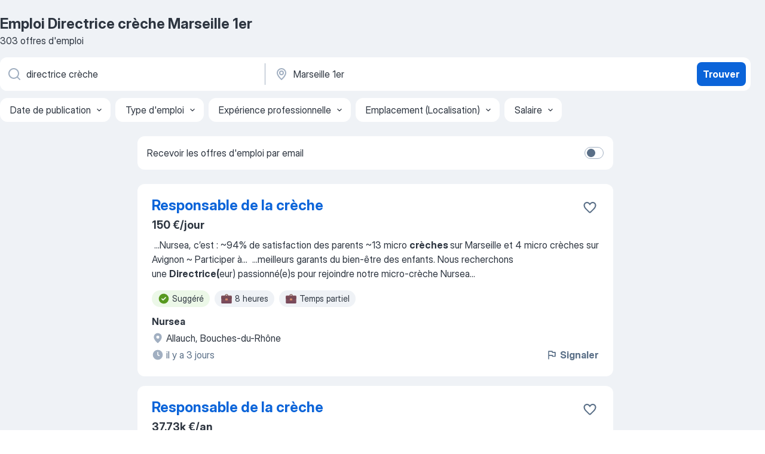

--- FILE ---
content_type: text/html
request_url: https://fr.jooble.org/emploi-directrice-cr%C3%A8che/Marseille-1er
body_size: 101182
content:
<!DOCTYPE html><html lang="fr" xmlns="http://www.w3.org/1999/xhtml"><head><meta charset="utf-8"><link data-chunk="app" rel="stylesheet" href="/assets/app.307299d057164b28238d.css"><link data-chunk="SERP" rel="stylesheet" href="/assets/SERP.010f8e934238fa1c39c1.css"><meta name="viewport" content="width=device-width,initial-scale=1.0,maximum-scale=5" /><meta property="og:site_name" content="Jooble" /><meta property="og:locale" content="fr" /><meta property="og:type" content="website" /><meta name="msvalidate.01" content="4E93DB804C5CCCD5B3AFF7486D4B2757" /><meta name="format-detection" content="telephone=no"><link rel="preconnect" href="https://www.googletagmanager.com" /><link rel="preconnect" href="https://www.google-analytics.com" /><link rel="dns-prefetch" href="https://www.google.com" /><link rel="dns-prefetch" href="https://apis.google.com" /><link rel="dns-prefetch" href="https://connect.facebook.net" /><link rel="dns-prefetch" href="https://www.facebook.com" /><link href="https://data-fr.jooble.org/assets/fonts/inter-display.css" rel="stylesheet"><link href="https://data-fr.jooble.org/assets/fonts/segoe.css" rel="stylesheet"><link rel="apple-touch-icon" href="/assets/images/favicon/ua/apple-touch-icon.png?v=4" /><link rel="apple-touch-icon" sizes="57x57" href="/assets/images/favicon/ua/apple-touch-icon-57x57.png?v=4" /><link rel="apple-touch-icon" sizes="60x60" href="/assets/images/favicon/ua/apple-touch-icon-60x60.png?v=4" /><link rel="apple-touch-icon" sizes="72x72" href="/assets/images/favicon/ua/apple-touch-icon-72x72.png?v=4" /><link rel="apple-touch-icon" sizes="76x76" href="/assets/images/favicon/ua/apple-touch-icon-76x76.png?v=4" /><link rel="apple-touch-icon" sizes="114x114" href="/assets/images/favicon/ua/apple-touch-icon-114x114.png?v=4" /><link rel="apple-touch-icon" sizes="120x120" href="/assets/images/favicon/ua/apple-touch-icon-120x120.png?v=4" /><link rel="apple-touch-icon" sizes="144x144" href="/assets/images/favicon/ua/apple-touch-icon-144x144.png?v=4" /><link rel="apple-touch-icon" sizes="152x152" href="/assets/images/favicon/ua/apple-touch-icon-152x152.png?v=4" /><link rel="apple-touch-icon" sizes="180x180" href="/assets/images/favicon/ua/apple-touch-icon-180x180.png?v=4" /><link rel="icon" type="image/png" sizes="16x16" href="/assets/images/favicon/ua/favicon-16x16.png?v=4"><link rel="icon" type="image/png" sizes="32x32" href="/assets/images/favicon/ua/favicon-32x32.png?v=4"><link rel="icon" type="image/png" sizes="48x48" href="/assets/images/favicon/ua/android-chrome-48x48.png?v=4"><link rel="icon" type="image/png" sizes="96x96" href="/assets/images/favicon/ua/android-chrome-96x96.png?v=4"><link rel="icon" type="image/png" sizes="144x144" href="/assets/images/favicon/ua/android-chrome-144x144.png?v=4"><link rel="icon" type="image/png" sizes="192x192" href="/assets/images/favicon/ua/android-chrome-192x192.png?v=4"><link rel="icon" type="image/png" sizes="194x194" href="/assets/images/favicon/ua/favicon-194x194.png?v=4"><link rel="icon" type="image/png" sizes="256x256" href="/assets/images/favicon/ua/android-chrome-256x256.png?v=4"><link rel="icon" type="image/png" sizes="384x384" href="/assets/images/favicon/ua/android-chrome-384x384.png?v=4"><link rel="icon" type="image/png" sizes="512x512" href="/assets/images/favicon/ua/android-chrome-512x512.png?v=4"><link rel="shortcut icon" type="image/x-icon" href="/assets/images/favicon/ua/favicon-ua.ico?v=4"><link rel="icon" href="/assets/images/favicon/ua/icon.svg?v=4" sizes="any" type="image/svg+xml"><meta name="msapplication-tooltip" content="Jooble"><meta name="msapplication-config" content="/browserconfig.xml"><meta name="msapplication-TileColor" content="#ffffff"><meta name="msapplication-TileImage" content="/assets/images/favicon/ua/mstile-144x144.png?v=4"><meta name="theme-color" content="#ffffff"><meta name="ir-site-verification-token" content="-1337664224"><script type="text/javascript" charset="utf-8">(function(g,o){g[o]=g[o]||function(){(g[o]['q']=g[o]['q']||[]).push(arguments)},g[o]['t']=1*new Date})(window,'_googCsa'); </script><script>!function(){if('PerformanceLongTaskTiming' in window) {var g=window.__tti={e:[]};g.o = new PerformanceObserver(function(l){g.e = g.e.concat(l.getEntries())});g.o.observe({entryTypes:['longtask']})}}();</script><script>!function(){var e,t,n,i,r={passive:!0,capture:!0},a=new Date,o=function(){i=[],t=-1,e=null,f(addEventListener)},c=function(i,r){e||(e=r,t=i,n=new Date,f(removeEventListener),u())},u=function(){if(t>=0&&t<n-a){var r={entryType:"first-input",name:e.type,target:e.target,cancelable:e.cancelable,startTime:e.timeStamp,processingStart:e.timeStamp+t};i.forEach((function(e){e(r)})),i=[]}},s=function(e){if(e.cancelable){var t=(e.timeStamp>1e12?new Date:performance.now())-e.timeStamp;"pointerdown"==e.type?function(e,t){var n=function(){c(e,t),a()},i=function(){a()},a=function(){removeEventListener("pointerup",n,r),removeEventListener("pointercancel",i,r)};addEventListener("pointerup",n,r),addEventListener("pointercancel",i,r)}(t,e):c(t,e)}},f=function(e){["mousedown","keydown","touchstart","pointerdown"].forEach((function(t){return e(t,s,r)}))},p="hidden"===document.visibilityState?0:1/0;addEventListener("visibilitychange",(function e(t){"hidden"===document.visibilityState&&(p=t.timeStamp,removeEventListener("visibilitychange",e,!0))}),!0);o(),self.webVitals={firstInputPolyfill:function(e){i.push(e),u()},resetFirstInputPolyfill:o,get firstHiddenTime(){return p}}}();</script><title data-rh="true">Emplois : Directrice crèche à Marseille 1er (Besoin d&#x27;urgence!) - 2026 - Jooble</title><link data-rh="true" rel="canonical" href="https://fr.jooble.org/emploi-directrice-cr%C3%A8che/Marseille-1er"/><link data-rh="true" hreflang="fr-FR" rel="alternate" href="https://fr.jooble.org/emploi-directrice-cr%C3%A8che/Marseille-1er"/><meta data-rh="true" name="keywords" content="Emploi Directrice crèche Marseille 1er, offre emploi Directrice crèche Marseille 1er, emploi, offre emploi"/><meta data-rh="true" name="description" content="Emploi : Directrice crèche à Marseille 1er • Recherche parmi 503.000+ offres d&#x27;emploi en cours • Rapide &amp; Gratuit • Temps plein, temporaire et à temps partiel • Meilleurs employeurs à Marseille 1er • Emploi: Directrice crèche - facile à trouver !"/><meta data-rh="true" property="og:image" content="/assets/images/open_graph/og_image.png"/><meta data-rh="true" property="og:url" content="https://fr.jooble.org/emploi-directrice-cr%C3%A8che/Marseille-1er"/><meta data-rh="true" property="og:title" content="Emplois : Directrice crèche à Marseille 1er (Besoin d&#x27;urgence!) - 2026 - Jooble"/><meta data-rh="true" property="og:description" content="Emploi : Directrice crèche à Marseille 1er • Recherche parmi 503.000+ offres d&#x27;emploi en cours • Rapide &amp; Gratuit • Temps plein, temporaire et à temps partiel • Meilleurs employeurs à Marseille 1er • Emploi: Directrice crèche - facile à trouver !"/><script data-rh="true" type="application/ld+json">{"@context":"https://schema.org","@type":"BreadcrumbList","itemListElement":[[{"@type":"ListItem","position":1,"item":{"@id":"https://fr.jooble.org","name":"Emploi"}},{"@type":"ListItem","position":2,"item":{"@id":"https://fr.jooble.org/emploi-directeur-d%27%C3%A9cole-maternelle%2Fdirectrice-d%27%C3%A9cole-maternelle","name":"Directeur d'école maternelle/directrice d'école maternelle"}},{"@type":"ListItem","position":3,"item":{"@id":"https://fr.jooble.org/emploi-directrice-cr%C3%A8che","name":"Directrice crèche"}},{"@type":"ListItem","position":4,"item":{"name":"Directrice crèche Marseille 1er"}}]]}</script><script data-rh="true" type="application/ld+json">{"@context":"https://schema.org","@type":"ItemList","numberOfItems":303,"itemListElement":[[{"@type":"ListItem","position":1,"url":"https://fr.jooble.org/rjdp/-4858023557888770645"},{"@type":"ListItem","position":2,"url":"https://fr.jooble.org/rjdp/6371897245436227883"},{"@type":"ListItem","position":3,"url":"https://fr.jooble.org/rjdp/6548999816434502870"},{"@type":"ListItem","position":4,"url":"https://fr.jooble.org/rjdp/-8216992244123624498"},{"@type":"ListItem","position":5,"url":"https://fr.jooble.org/rjdp/-2528803129479409037"},{"@type":"ListItem","position":6,"url":"https://fr.jooble.org/jdp/249324396665017814"},{"@type":"ListItem","position":7,"url":"https://fr.jooble.org/rjdp/8723732731929957306"},{"@type":"ListItem","position":8,"url":"https://fr.jooble.org/jdp/-1731279928437776478"},{"@type":"ListItem","position":9,"url":"https://fr.jooble.org/jdp/468866845782481800"},{"@type":"ListItem","position":10,"url":"https://fr.jooble.org/jdp/-6763133204819478760"},{"@type":"ListItem","position":11,"url":"https://fr.jooble.org/jdp/-2058892790546179090"},{"@type":"ListItem","position":12,"url":"https://fr.jooble.org/jdp/8938867765176376260"},{"@type":"ListItem","position":13,"url":"https://fr.jooble.org/jdp/-7205291456665855083"},{"@type":"ListItem","position":14,"url":"https://fr.jooble.org/jdp/-4337632074814078127"},{"@type":"ListItem","position":15,"url":"https://fr.jooble.org/jdp/1646156532203122005"},{"@type":"ListItem","position":16,"url":"https://fr.jooble.org/jdp/6689129659222954756"},{"@type":"ListItem","position":17,"url":"https://fr.jooble.org/rjdp/-267356783112005062"},{"@type":"ListItem","position":18,"url":"https://fr.jooble.org/rjdp/1247421568274561451"},{"@type":"ListItem","position":19,"url":"https://fr.jooble.org/rjdp/-3287201812360099941"},{"@type":"ListItem","position":20,"url":"https://fr.jooble.org/jdp/7821131981818304459"},{"@type":"ListItem","position":21,"url":"https://fr.jooble.org/jdp/2657461143823989015"},{"@type":"ListItem","position":22,"url":"https://fr.jooble.org/jdp/-3174912313968912254"},{"@type":"ListItem","position":23,"url":"https://fr.jooble.org/jdp/-862581642204909632"},{"@type":"ListItem","position":24,"url":"https://fr.jooble.org/jdp/-3534554614841422108"},{"@type":"ListItem","position":25,"url":"https://fr.jooble.org/jdp/-7705535368034695676"},{"@type":"ListItem","position":26,"url":"https://fr.jooble.org/jdp/880874096813622509"},{"@type":"ListItem","position":27,"url":"https://fr.jooble.org/rjdp/-7634144247104879059"},{"@type":"ListItem","position":28,"url":"https://fr.jooble.org/rjdp/3338156098088720377"},{"@type":"ListItem","position":29,"url":"https://fr.jooble.org/jdp/6040072213059124583"},{"@type":"ListItem","position":30,"url":"https://fr.jooble.org/rjdp/8693401119272357011"}]]}</script></head><body ondragstart="return false"><div id="app"><div class="zR2N9v"><div class="_1G2nM4"><div></div><div id="serpContainer" class="_0CG45k"><div class="+MdXgT"><header class="VavEB9"><div class="qD9dwK"><h1 class="_518B8Z">Emploi Directrice crèche Marseille 1er</h1><div company="p" class="cXVOTD">303 offres d&#x27;emploi</div></div><div class=""><form class="CXE+FW" data-test-name="_searchForm"><div class="tXoMlu"><div class="kySr3o EIHqTW"><div class="H-KSNn"><div class="Y6LTZC RKazSn"><div class="_0vIToK"><svg class="BC4g2E abyhUO gexuVd kPZVKg"><use xlink:href="/assets/sprite.1JbWmJSfyASbt2JAkq9K.svg#icon-magnifier-usage"></use></svg><input id="input_:R55j8h:" class="_2cXMBT aHpE4r _5sX2B+" placeholder="Je cherche un emploi..." type="text" spellcheck="false" name="keyword" autoComplete="off" autoCapitalize="off" data-test-name="_searchFormKeywordInput" aria-label="Indiquez le type d&#x27;emploi que vous recherchez" value="directrice crèche"/></div></div></div></div><div class="kySr3o _9+Weu7"><div class="H-KSNn"><div class="Y6LTZC RKazSn"><div class="_0vIToK"><svg class="BC4g2E abyhUO gexuVd kPZVKg"><use xlink:href="/assets/sprite.1JbWmJSfyASbt2JAkq9K.svg#icon-map_marker-usage"></use></svg><input id="tbRegion" class="_2cXMBT aHpE4r _5sX2B+" placeholder="Dans la région..." type="text" spellcheck="false" name="region" autoComplete="off" autoCapitalize="off" data-test-name="_searchFormRegionInput" aria-label="Indiquez la ville dans laquelle vous cherchez du travail" value="Marseille 1er"/></div></div></div></div></div><button type="submit" class="VMdYVt i6dNg1 oUsVL7 xVPKbj ZuTpxY">Trouver</button></form></div><div class="p7hDF8"><div class="apmZrt" data-test-name="_smartTagsFilter" role="region" aria-label="Filters"><button type="button" class="wYznI5"><span class="_1apRDx">Date de publication</span><svg class="KaSFrq DuJhnH GM7Sgs _398Jb4"><use xlink:href="/assets/sprite.1JbWmJSfyASbt2JAkq9K.svg#icon-chevron_down-usage"></use></svg></button><button type="button" class="wYznI5"><span class="_1apRDx">Type d&#x27;emploi</span><svg class="KaSFrq DuJhnH GM7Sgs _398Jb4"><use xlink:href="/assets/sprite.1JbWmJSfyASbt2JAkq9K.svg#icon-chevron_down-usage"></use></svg></button><button type="button" class="wYznI5"><span class="_1apRDx">Expérience professionnelle</span><svg class="KaSFrq DuJhnH GM7Sgs _398Jb4"><use xlink:href="/assets/sprite.1JbWmJSfyASbt2JAkq9K.svg#icon-chevron_down-usage"></use></svg></button><button type="button" class="wYznI5"><span class="_1apRDx">Emplacement (Localisation)</span><svg class="KaSFrq DuJhnH GM7Sgs _398Jb4"><use xlink:href="/assets/sprite.1JbWmJSfyASbt2JAkq9K.svg#icon-chevron_down-usage"></use></svg></button><button type="button" class="wYznI5"><span class="_1apRDx">Salaire</span><svg class="KaSFrq DuJhnH GM7Sgs _398Jb4"><use xlink:href="/assets/sprite.1JbWmJSfyASbt2JAkq9K.svg#icon-chevron_down-usage"></use></svg></button></div></div></header><div class="y+s7YY"><div class="Amjssv"><main class="toVmC+" role="main"><div class="NeCPdn" id="topBarContainer"><div class="dKIuea"><div class="pfddcp xPgV1+"><div class="Z7rxKJ"><span class="ahUpuK">Recevoir les offres d&#x27;emploi par email</span><div class="rV3P9b H6hBvI RDT4pD seXaaO"><input id="SubscriptionSwitcher" type="checkbox" tabindex="-1" aria-label="SubscriptionSwitcher"/><label for="SubscriptionSwitcher" tabindex="0" role="switch" aria-checked="false" data-focus-target="SubscriptionSwitcher"><span data-switch="pill" data-caption="false"><span data-switch="round"></span></span></label></div></div></div></div></div><div class="bXbgrv" id="serpContent"><div><div class="infinite-scroll-component__outerdiv"><div class="infinite-scroll-component ZbPfXY _serpContentBlock" style="height:auto;overflow:auto;-webkit-overflow-scrolling:touch"><div><ul class="kiBEcn"><li></li><li><div id="-2542971319449178392" data-test-name="_jobCard" class="+n4WEb rHG1ci"><div class="_9q4Aij"><h2 class="jA9gFS dUatPc"><a class="_8w9Ce2 tUC4Fj _6i4Nb0 wtCvxI job_card_link" target="_blank" href="https://fr.jooble.org/rjdp/-4858023557888770645">Responsable de la crèche</a></h2><div class="_5A-eEY"><div class="Bdpujj"><button type="button" class="ZapzXe _9WpygY XEfYdx JFkX+L vMdXr7 RNbuqd" data-test-name="jobFavoritesButton__-2542971319449178392" aria-label="Enregistrer l&#x27;offre d&#x27;emploi dans vos favoris"><span class="H2e2t1 +gVFyQ"><svg class="KaSFrq JAzKjj _0ng4na"><use xlink:href="/assets/sprite.1JbWmJSfyASbt2JAkq9K.svg#icon-heart_outline-usage"></use></svg></span></button></div></div></div><div><div class="QZH8mt"><p class="b97WnG">150 €/jour</p><div class="GEyos4">&nbsp;...<span>Nursea, c’est : 
~94% de satisfaction des parents 
~13 micro </span><b>crèches </b><span>sur Marseille et 4 micro crèches sur Avignon 
~ Participer à</span>...&nbsp;&nbsp;...<span>meilleurs garants du bien-être des enfants. 
 Nous recherchons une </span><b>Directrice(</b><span>eur) passionné(e)s pour rejoindre notre micro-crèche Nursea</span>...&nbsp;</div><div class="rvi8+s"><div class="tXxXy-"><div data-name="suggested" data-test-name="_highlightedTag" class="K8ZLnh tag fT460t"><svg class="KaSFrq DuJhnH GeatqJ"><use xlink:href="/assets/sprite.1JbWmJSfyASbt2JAkq9K.svg#icon-check_match-usage"></use></svg>Suggéré</div><div data-name="8_heures" data-test-name="_jobTag" class="K8ZLnh tag _7Amkfs"><div class="uE1IG0" style="background-image:url(/assets/images/tagIconsNew/emoji_briefcase.svg)"></div>8 heures</div><div data-name="temps_partiel" data-test-name="_jobTag" class="K8ZLnh tag _7Amkfs"><div class="uE1IG0" style="background-image:url(/assets/images/tagIconsNew/emoji_briefcase.svg)"></div>Temps partiel</div></div></div></div><div class="L4BhzZ wrapper__new_tags_design bLrJMm"><div class="j+648w"><button type="button" class="ZapzXe _9WpygY JFkX+L vMdXr7 _9ofHq7" data-test-name="_reportJobButtonSerp"><span class="H2e2t1 w87w0E"><svg class="KaSFrq xY3sEm _0ng4na cS9jE1"><use xlink:href="/assets/sprite.1JbWmJSfyASbt2JAkq9K.svg#icon-flag-usage"></use></svg></span>Signaler</button></div><div class="E6E0jY"><div class="pXyhD4 VeoRvG"><div class="heru4z"><p class="z6WlhX" data-test-name="_companyName">Nursea</p></div></div><div class="blapLw gj1vO6 fhg31q nxYYVJ" tabindex="-1"><svg class="BC4g2E c6AqqO gexuVd kE3ssB DlQ0Ty icon_gray_soft mdorqd"><use xlink:href="/assets/sprite.1JbWmJSfyASbt2JAkq9K.svg#icon-map_marker_filled-usage"></use></svg><div class="caption NTRJBV">Allauch, Bouches-du-Rhône</div></div><div class="blapLw gj1vO6 fhg31q fGYTou"><svg class="BC4g2E c6AqqO gexuVd kE3ssB DlQ0Ty icon_gray_soft jjtReA"><use xlink:href="/assets/sprite.1JbWmJSfyASbt2JAkq9K.svg#icon-clock_filled-usage"></use></svg><div class="caption Vk-5Da">il y a 3 jours</div></div></div></div></div></div></li><li><div id="8200049043419095841" data-test-name="_jobCard" class="+n4WEb rHG1ci"><div class="_9q4Aij"><h2 class="jA9gFS dUatPc"><a class="_8w9Ce2 tUC4Fj _6i4Nb0 wtCvxI job_card_link" target="_blank" href="https://fr.jooble.org/rjdp/6371897245436227883">Responsable de la crèche</a></h2><div class="_5A-eEY"><div class="Bdpujj"><button type="button" class="ZapzXe _9WpygY XEfYdx JFkX+L vMdXr7 RNbuqd" data-test-name="jobFavoritesButton__8200049043419095841" aria-label="Enregistrer l&#x27;offre d&#x27;emploi dans vos favoris"><span class="H2e2t1 +gVFyQ"><svg class="KaSFrq JAzKjj _0ng4na"><use xlink:href="/assets/sprite.1JbWmJSfyASbt2JAkq9K.svg#icon-heart_outline-usage"></use></svg></span></button></div></div></div><div><div class="QZH8mt"><p class="b97WnG">37.73k €/an</p><div class="GEyos4">&nbsp;...<span>enfance, qui veille à l’éveil et au développement des enfants, en étroite collaboration avec les parents. 
Les missions du Directeur de </span><b>Crèche </b><span>se répartissent ainsi : 
• Assurer le management des salariés et les accompagner dans les pratiques professionnelles 
• Assurer</span>...&nbsp;</div><div class="rvi8+s"><div class="tXxXy-"><div data-name="suggested" data-test-name="_highlightedTag" class="K8ZLnh tag fT460t"><svg class="KaSFrq DuJhnH GeatqJ"><use xlink:href="/assets/sprite.1JbWmJSfyASbt2JAkq9K.svg#icon-check_match-usage"></use></svg>Suggéré</div><div data-name="lundi_au_vendredi" data-test-name="_jobTag" class="K8ZLnh tag _7Amkfs"><div class="uE1IG0" style="background-image:url(/assets/images/tagIconsNew/emoji_tear_off_calendar.svg)"></div>Du lundi au vendredi</div></div></div></div><div class="L4BhzZ wrapper__new_tags_design bLrJMm"><div class="j+648w"><button type="button" class="ZapzXe _9WpygY JFkX+L vMdXr7 _9ofHq7" data-test-name="_reportJobButtonSerp"><span class="H2e2t1 w87w0E"><svg class="KaSFrq xY3sEm _0ng4na cS9jE1"><use xlink:href="/assets/sprite.1JbWmJSfyASbt2JAkq9K.svg#icon-flag-usage"></use></svg></span>Signaler</button></div><div class="E6E0jY"><div class="pXyhD4 VeoRvG"><div class="heru4z"><p class="z6WlhX" data-test-name="_companyName">Sauvegarde 13</p></div></div><div class="blapLw gj1vO6 fhg31q nxYYVJ" tabindex="-1"><svg class="BC4g2E c6AqqO gexuVd kE3ssB DlQ0Ty icon_gray_soft mdorqd"><use xlink:href="/assets/sprite.1JbWmJSfyASbt2JAkq9K.svg#icon-map_marker_filled-usage"></use></svg><div class="caption NTRJBV">Marseille 9e</div></div><div class="blapLw gj1vO6 fhg31q fGYTou"><svg class="BC4g2E c6AqqO gexuVd kE3ssB DlQ0Ty icon_gray_soft jjtReA"><use xlink:href="/assets/sprite.1JbWmJSfyASbt2JAkq9K.svg#icon-clock_filled-usage"></use></svg><div class="caption Vk-5Da">il y a 12 jours</div></div></div></div></div></div></li><li><div id="-5580284560233585507" data-test-name="_jobCard" class="+n4WEb rHG1ci"><div class="_9q4Aij"><h2 class="jA9gFS dUatPc"><a class="_8w9Ce2 tUC4Fj _6i4Nb0 wtCvxI job_card_link" target="_blank" href="https://fr.jooble.org/rjdp/6548999816434502870">Responsable de la crèche</a></h2><div class="_5A-eEY"><div class="Bdpujj"><button type="button" class="ZapzXe _9WpygY XEfYdx JFkX+L vMdXr7 RNbuqd" data-test-name="jobFavoritesButton__-5580284560233585507" aria-label="Enregistrer l&#x27;offre d&#x27;emploi dans vos favoris"><span class="H2e2t1 +gVFyQ"><svg class="KaSFrq JAzKjj _0ng4na"><use xlink:href="/assets/sprite.1JbWmJSfyASbt2JAkq9K.svg#icon-heart_outline-usage"></use></svg></span></button></div></div></div><div><div class="QZH8mt"><p class="b97WnG">2 800 €</p><div class="GEyos4">&nbsp;...<span>descriptif du poste 

 Vous avez une expérience de Direction de </span><b>crèche </b><span>depuis quelques années, votre rôle au sein de cet établissement est : 
- accompagner et soutenir l'éveil et le bien être des jeunes enfants accueillis au sein de l'établissement 
- vous assurerez</span>...&nbsp;</div><div class="rvi8+s"><div class="tXxXy-"><div data-name="suggested" data-test-name="_highlightedTag" class="K8ZLnh tag fT460t"><svg class="KaSFrq DuJhnH GeatqJ"><use xlink:href="/assets/sprite.1JbWmJSfyASbt2JAkq9K.svg#icon-check_match-usage"></use></svg>Suggéré</div><div data-name="cdi" data-test-name="_jobTag" class="K8ZLnh tag _7Amkfs"><div class="uE1IG0" style="background-image:url(/assets/images/tagIconsNew/emoji_briefcase.svg)"></div>CDI</div><div data-name="temps_complet" data-test-name="_jobTag" class="K8ZLnh tag _7Amkfs"><div class="uE1IG0" style="background-image:url(/assets/images/tagIconsNew/emoji_briefcase.svg)"></div>Temps plein</div></div></div></div><div class="L4BhzZ wrapper__new_tags_design bLrJMm"><div class="j+648w"><button type="button" class="ZapzXe _9WpygY JFkX+L vMdXr7 _9ofHq7" data-test-name="_reportJobButtonSerp"><span class="H2e2t1 w87w0E"><svg class="KaSFrq xY3sEm _0ng4na cS9jE1"><use xlink:href="/assets/sprite.1JbWmJSfyASbt2JAkq9K.svg#icon-flag-usage"></use></svg></span>Signaler</button></div><div class="E6E0jY"><div class="pXyhD4 VeoRvG"><div class="heru4z"><p class="z6WlhX" data-test-name="_companyName">Randstad</p></div></div><div class="blapLw gj1vO6 fhg31q nxYYVJ" tabindex="-1"><svg class="BC4g2E c6AqqO gexuVd kE3ssB DlQ0Ty icon_gray_soft mdorqd"><use xlink:href="/assets/sprite.1JbWmJSfyASbt2JAkq9K.svg#icon-map_marker_filled-usage"></use></svg><div class="caption NTRJBV">Marseille 6e</div></div><div class="blapLw gj1vO6 fhg31q fGYTou"><svg class="BC4g2E c6AqqO gexuVd kE3ssB DlQ0Ty icon_gray_soft jjtReA"><use xlink:href="/assets/sprite.1JbWmJSfyASbt2JAkq9K.svg#icon-clock_filled-usage"></use></svg><div class="caption Vk-5Da">il y a 5 jours</div></div></div></div></div></div></li><li><div id="8915822270251973527" data-test-name="_jobCard" class="+n4WEb rHG1ci"><div class="_9q4Aij"><h2 class="jA9gFS dUatPc"><a class="_8w9Ce2 tUC4Fj _6i4Nb0 wtCvxI job_card_link" target="_blank" href="https://fr.jooble.org/rjdp/-8216992244123624498">Un directeur / une directrice de Crèche H/F</a></h2><div class="_5A-eEY"><div class="Bdpujj"><button type="button" class="ZapzXe _9WpygY XEfYdx JFkX+L vMdXr7 RNbuqd" data-test-name="jobFavoritesButton__8915822270251973527" aria-label="Enregistrer l&#x27;offre d&#x27;emploi dans vos favoris"><span class="H2e2t1 +gVFyQ"><svg class="KaSFrq JAzKjj _0ng4na"><use xlink:href="/assets/sprite.1JbWmJSfyASbt2JAkq9K.svg#icon-heart_outline-usage"></use></svg></span></button></div></div></div><div><div class="QZH8mt"><p class="b97WnG">2 800 €</p><div class="GEyos4">&nbsp;...<span>Créée en 2004,  people&baby  est la 1re entreprise internationale, indépendante et familiale de </span><b>crèches,</b><span> détenue à 100 % par ses fondateurs. Dans ses 600 crèches (dont 150 bilingues) situées au cœur des villes en France, le groupe propose une qualité d'accueil unique,</span>...&nbsp;</div><div class="rvi8+s"><div class="tXxXy-"><div data-name="suggested" data-test-name="_highlightedTag" class="K8ZLnh tag fT460t"><svg class="KaSFrq DuJhnH GeatqJ"><use xlink:href="/assets/sprite.1JbWmJSfyASbt2JAkq9K.svg#icon-check_match-usage"></use></svg>Suggéré</div><div data-name="cdd" data-test-name="_jobTag" class="K8ZLnh tag _7Amkfs"><div class="uE1IG0" style="background-image:url(/assets/images/tagIconsNew/emoji_briefcase.svg)"></div>CDD</div><div data-name="contrat_apprentissage" data-test-name="_jobTag" class="K8ZLnh tag _7Amkfs"><div class="uE1IG0" style="background-image:url(/assets/images/tagIconsNew/emoji_briefcase.svg)"></div>Contrat d&#x27;apprentissage</div></div></div></div><div class="L4BhzZ wrapper__new_tags_design bLrJMm"><div class="j+648w"><button type="button" class="ZapzXe _9WpygY JFkX+L vMdXr7 _9ofHq7" data-test-name="_reportJobButtonSerp"><span class="H2e2t1 w87w0E"><svg class="KaSFrq xY3sEm _0ng4na cS9jE1"><use xlink:href="/assets/sprite.1JbWmJSfyASbt2JAkq9K.svg#icon-flag-usage"></use></svg></span>Signaler</button></div><div class="E6E0jY"><div class="pXyhD4 VeoRvG"><div class="heru4z"><p class="z6WlhX" data-test-name="_companyName">People &amp; Baby</p></div></div><div class="blapLw gj1vO6 fhg31q nxYYVJ" tabindex="-1"><svg class="BC4g2E c6AqqO gexuVd kE3ssB DlQ0Ty icon_gray_soft mdorqd"><use xlink:href="/assets/sprite.1JbWmJSfyASbt2JAkq9K.svg#icon-map_marker_filled-usage"></use></svg><div class="caption NTRJBV">Marseille 2e</div></div><div class="blapLw gj1vO6 fhg31q fGYTou"><svg class="BC4g2E c6AqqO gexuVd kE3ssB DlQ0Ty icon_gray_soft jjtReA"><use xlink:href="/assets/sprite.1JbWmJSfyASbt2JAkq9K.svg#icon-clock_filled-usage"></use></svg><div class="caption Vk-5Da">il y a 24 jours</div></div></div></div></div></div></li><li><div id="2419008659321020623" data-test-name="_jobCard" class="+n4WEb rHG1ci"><div class="_9q4Aij"><h2 class="jA9gFS dUatPc"><a class="_8w9Ce2 tUC4Fj _6i4Nb0 wtCvxI job_card_link" target="_blank" href="https://fr.jooble.org/rjdp/-2528803129479409037">Médecin Coordinateur.trice santé F/H</a></h2><div class="_5A-eEY"><div class="Bdpujj"><button type="button" class="ZapzXe _9WpygY XEfYdx JFkX+L vMdXr7 RNbuqd" data-test-name="jobFavoritesButton__2419008659321020623" aria-label="Enregistrer l&#x27;offre d&#x27;emploi dans vos favoris"><span class="H2e2t1 +gVFyQ"><svg class="KaSFrq JAzKjj _0ng4na"><use xlink:href="/assets/sprite.1JbWmJSfyASbt2JAkq9K.svg#icon-heart_outline-usage"></use></svg></span></button></div></div></div><div><div class="QZH8mt"><p class="b97WnG">100k € a 130k €/an</p><div class="GEyos4">Médecin coordonnateur H/F
arta-78
 Description  Nous recrutons pour l'un de nos partenaires, un  EHPAD privé situé à Allauch  , un médecin coordonnateur H/F en CDI à 0.6 ETP. 
Vos missions : 
 Mettre en œuvre le projet général de soins en collaboration avec le cadre infirmier...</div><div class="rvi8+s"><div class="tXxXy-"><div data-name="suggested" data-test-name="_highlightedTag" class="K8ZLnh tag fT460t"><svg class="KaSFrq DuJhnH GeatqJ"><use xlink:href="/assets/sprite.1JbWmJSfyASbt2JAkq9K.svg#icon-check_match-usage"></use></svg>Suggéré</div><div data-name="cdi" data-test-name="_jobTag" class="K8ZLnh tag _7Amkfs"><div class="uE1IG0" style="background-image:url(/assets/images/tagIconsNew/emoji_briefcase.svg)"></div>CDI</div><div data-name="temps_complet" data-test-name="_jobTag" class="K8ZLnh tag _7Amkfs"><div class="uE1IG0" style="background-image:url(/assets/images/tagIconsNew/emoji_briefcase.svg)"></div>Temps plein</div><div data-name="temps_partiel" data-test-name="_jobTag" class="K8ZLnh tag _7Amkfs"><div class="uE1IG0" style="background-image:url(/assets/images/tagIconsNew/emoji_briefcase.svg)"></div>Temps partiel</div><div data-name="stage" data-test-name="_jobTag" class="K8ZLnh tag _7Amkfs"><div class="uE1IG0" style="background-image:url(/assets/images/tagIconsNew/emoji_briefcase.svg)"></div>Stage</div></div></div></div><div class="L4BhzZ wrapper__new_tags_design bLrJMm"><div class="j+648w"><button type="button" class="ZapzXe _9WpygY JFkX+L vMdXr7 _9ofHq7" data-test-name="_reportJobButtonSerp"><span class="H2e2t1 w87w0E"><svg class="KaSFrq xY3sEm _0ng4na cS9jE1"><use xlink:href="/assets/sprite.1JbWmJSfyASbt2JAkq9K.svg#icon-flag-usage"></use></svg></span>Signaler</button><img src="/css/images/plogo/867.gif" class="yUFQEM" aria-hidden="true" alt="dteCompanyLogo"/></div><div class="E6E0jY"><div class="pXyhD4 VeoRvG"><div class="heru4z"><p class="z6WlhX" data-test-name="_companyName">ARTA</p></div></div><div class="blapLw gj1vO6 fhg31q nxYYVJ" tabindex="-1"><svg class="BC4g2E c6AqqO gexuVd kE3ssB DlQ0Ty icon_gray_soft mdorqd"><use xlink:href="/assets/sprite.1JbWmJSfyASbt2JAkq9K.svg#icon-map_marker_filled-usage"></use></svg><div class="caption NTRJBV">Allauch, Bouches-du-Rhône</div></div><div class="blapLw gj1vO6 fhg31q fGYTou"><svg class="BC4g2E c6AqqO gexuVd kE3ssB DlQ0Ty icon_gray_soft jjtReA"><use xlink:href="/assets/sprite.1JbWmJSfyASbt2JAkq9K.svg#icon-clock_filled-usage"></use></svg><div class="caption Vk-5Da">il y a 11 jours</div></div></div></div></div></div></li><li><div id="249324396665017814" data-test-name="_jobCard" class="+n4WEb rHG1ci"><div class="_9q4Aij"><h2 class="jA9gFS dUatPc"><a class="_8w9Ce2 tUC4Fj _6i4Nb0 wtCvxI job_card_link" target="_blank" href="https://fr.jooble.org/jdp/249324396665017814">direcrice de crèche (f/h).</a></h2><div class="_5A-eEY"><div class="Bdpujj"><button type="button" class="ZapzXe _9WpygY XEfYdx JFkX+L vMdXr7 RNbuqd" data-test-name="jobFavoritesButton__249324396665017814" aria-label="Enregistrer l&#x27;offre d&#x27;emploi dans vos favoris"><span class="H2e2t1 +gVFyQ"><svg class="KaSFrq JAzKjj _0ng4na"><use xlink:href="/assets/sprite.1JbWmJSfyASbt2JAkq9K.svg#icon-heart_outline-usage"></use></svg></span></button></div></div></div><div><div class="QZH8mt"><div class="GEyos4">&nbsp;...<span>descriptif du poste 

 Vous avez une expérience de Direction de </span><b>crèche </b><span>depuis quelques années, votre rôle au sein de cet établissement est : 
- accompagner et soutenir l'éveil et le bien être des jeunes enfants accueillis au sein de l'établissement 
- vous assurerez</span>...&nbsp;</div><div class="rvi8+s"><div class="tXxXy-"><div data-name="suggested" data-test-name="_highlightedTag" class="K8ZLnh tag fT460t"><svg class="KaSFrq DuJhnH GeatqJ"><use xlink:href="/assets/sprite.1JbWmJSfyASbt2JAkq9K.svg#icon-check_match-usage"></use></svg>Suggéré</div><div data-name="cdi" data-test-name="_jobTag" class="K8ZLnh tag _7Amkfs"><div class="uE1IG0" style="background-image:url(/assets/images/tagIconsNew/emoji_briefcase.svg)"></div>CDI</div><div data-name="temps_complet" data-test-name="_jobTag" class="K8ZLnh tag _7Amkfs"><div class="uE1IG0" style="background-image:url(/assets/images/tagIconsNew/emoji_briefcase.svg)"></div>Temps plein</div></div></div></div><div class="L4BhzZ wrapper__new_tags_design bLrJMm"><div class="j+648w"><button type="button" class="ZapzXe _9WpygY JFkX+L vMdXr7 _9ofHq7" data-test-name="_reportJobButtonSerp"><span class="H2e2t1 w87w0E"><svg class="KaSFrq xY3sEm _0ng4na cS9jE1"><use xlink:href="/assets/sprite.1JbWmJSfyASbt2JAkq9K.svg#icon-flag-usage"></use></svg></span>Signaler</button></div><div class="E6E0jY"><div class="pXyhD4 VeoRvG"><div class="heru4z"><p class="z6WlhX" data-test-name="_companyName">Randstad</p></div></div><div class="blapLw gj1vO6 fhg31q nxYYVJ" tabindex="-1"><svg class="BC4g2E c6AqqO gexuVd kE3ssB DlQ0Ty icon_gray_soft mdorqd"><use xlink:href="/assets/sprite.1JbWmJSfyASbt2JAkq9K.svg#icon-map_marker_filled-usage"></use></svg><div class="caption NTRJBV">Marseille 8e</div></div><div class="blapLw gj1vO6 fhg31q fGYTou"><svg class="BC4g2E c6AqqO gexuVd kE3ssB DlQ0Ty icon_gray_soft jjtReA"><use xlink:href="/assets/sprite.1JbWmJSfyASbt2JAkq9K.svg#icon-clock_filled-usage"></use></svg><div class="caption Vk-5Da">il y a 9 jours</div></div></div></div></div></div></li><li><div id="6937174389015977842" data-test-name="_jobCard" class="+n4WEb rHG1ci"><div class="_9q4Aij"><h2 class="jA9gFS dUatPc"><a class="_8w9Ce2 tUC4Fj _6i4Nb0 wtCvxI job_card_link" target="_blank" href="https://fr.jooble.org/rjdp/8723732731929957306">Coordinateur pédagogique - Métier de la santé F/H</a></h2><div class="_5A-eEY"><div class="Bdpujj"><button type="button" class="ZapzXe _9WpygY XEfYdx JFkX+L vMdXr7 RNbuqd" data-test-name="jobFavoritesButton__6937174389015977842" aria-label="Enregistrer l&#x27;offre d&#x27;emploi dans vos favoris"><span class="H2e2t1 +gVFyQ"><svg class="KaSFrq JAzKjj _0ng4na"><use xlink:href="/assets/sprite.1JbWmJSfyASbt2JAkq9K.svg#icon-heart_outline-usage"></use></svg></span></button></div></div></div><div><div class="QZH8mt"><p class="b97WnG">45k € a 50k €/an</p><div class="GEyos4">A propos de Division Médical:
	Bienvenue chez Santé Staffing. Vous souhaitez rejoindre une agence qui axe ses valeurs sur l'humain, l'écoute et la proximité, nous saurons répondre à vos attentes. La relation, le lien avec ses clients, candidats et partenaires, sont fondés...</div><div class="rvi8+s"><div class="tXxXy-"><div data-name="suggested" data-test-name="_highlightedTag" class="K8ZLnh tag fT460t"><svg class="KaSFrq DuJhnH GeatqJ"><use xlink:href="/assets/sprite.1JbWmJSfyASbt2JAkq9K.svg#icon-check_match-usage"></use></svg>Suggéré</div><div data-name="cdi" data-test-name="_jobTag" class="K8ZLnh tag _7Amkfs"><div class="uE1IG0" style="background-image:url(/assets/images/tagIconsNew/emoji_briefcase.svg)"></div>CDI</div><div data-name="cdd" data-test-name="_jobTag" class="K8ZLnh tag _7Amkfs"><div class="uE1IG0" style="background-image:url(/assets/images/tagIconsNew/emoji_briefcase.svg)"></div>CDD</div><div data-name="teletravail" data-test-name="_jobTag" class="K8ZLnh tag _7Amkfs"><div class="uE1IG0" style="background-image:url(/assets/images/tagIconsNew/emoji_globe.svg)"></div>Télétravail</div></div></div></div><div class="L4BhzZ wrapper__new_tags_design bLrJMm"><div class="j+648w"><button type="button" class="ZapzXe _9WpygY JFkX+L vMdXr7 _9ofHq7" data-test-name="_reportJobButtonSerp"><span class="H2e2t1 w87w0E"><svg class="KaSFrq xY3sEm _0ng4na cS9jE1"><use xlink:href="/assets/sprite.1JbWmJSfyASbt2JAkq9K.svg#icon-flag-usage"></use></svg></span>Signaler</button></div><div class="E6E0jY"><div class="pXyhD4 VeoRvG"><div class="heru4z"><p class="z6WlhX" data-test-name="_companyName">Division Médical</p></div></div><div class="blapLw gj1vO6 fhg31q nxYYVJ" tabindex="-1"><svg class="BC4g2E c6AqqO gexuVd kE3ssB DlQ0Ty icon_gray_soft mdorqd"><use xlink:href="/assets/sprite.1JbWmJSfyASbt2JAkq9K.svg#icon-map_marker_filled-usage"></use></svg><div class="caption NTRJBV">Marseille 1er</div></div><div class="blapLw gj1vO6 fhg31q fGYTou"><svg class="BC4g2E c6AqqO gexuVd kE3ssB DlQ0Ty icon_gray_soft jjtReA"><use xlink:href="/assets/sprite.1JbWmJSfyASbt2JAkq9K.svg#icon-clock_filled-usage"></use></svg><div class="caption Vk-5Da">il y a 19 jours</div></div></div></div></div></div></li><li><div class="li6YgU" style="--ew-button-color:#F7F6F2;--ew-button-background-color:#014EFE"></div></li><li></li><li><div id="-1731279928437776478" data-test-name="_jobCard" class="+n4WEb rHG1ci"><div class="_9q4Aij"><h2 class="jA9gFS dUatPc"><a class="_8w9Ce2 tUC4Fj _6i4Nb0 wtCvxI job_card_link" target="_blank" href="https://fr.jooble.org/jdp/-1731279928437776478">cadre formateur - infirmier de puériculture (f/h).</a></h2><div class="_5A-eEY"><div class="Bdpujj"><button type="button" class="ZapzXe _9WpygY XEfYdx JFkX+L vMdXr7 RNbuqd" data-test-name="jobFavoritesButton__-1731279928437776478" aria-label="Enregistrer l&#x27;offre d&#x27;emploi dans vos favoris"><span class="H2e2t1 +gVFyQ"><svg class="KaSFrq JAzKjj _0ng4na"><use xlink:href="/assets/sprite.1JbWmJSfyASbt2JAkq9K.svg#icon-heart_outline-usage"></use></svg></span></button></div></div></div><div><div class="QZH8mt"><p class="b97WnG">2 900 €</p><div class="GEyos4"> descriptif du poste 

 Vos missions principales : 
1 - ORGANISER & COORDONNER LA FORMATION THÉORIQUE, PRATIQUE ET CLINIQUE 
 ¿ Participer à la formalisation, à la mise en œuvre et à l'évaluation du projet 
 programmatique de l'institut de formation au sein de l'équipe...</div><div class="rvi8+s"><div class="tXxXy-"><div data-name="suggested" data-test-name="_highlightedTag" class="K8ZLnh tag fT460t"><svg class="KaSFrq DuJhnH GeatqJ"><use xlink:href="/assets/sprite.1JbWmJSfyASbt2JAkq9K.svg#icon-check_match-usage"></use></svg>Suggéré</div><div data-name="contrat_apprentissage" data-test-name="_jobTag" class="K8ZLnh tag _7Amkfs"><div class="uE1IG0" style="background-image:url(/assets/images/tagIconsNew/emoji_briefcase.svg)"></div>Contrat d&#x27;apprentissage</div><div data-name="stage" data-test-name="_jobTag" class="K8ZLnh tag _7Amkfs"><div class="uE1IG0" style="background-image:url(/assets/images/tagIconsNew/emoji_briefcase.svg)"></div>Stage</div></div></div></div><div class="L4BhzZ wrapper__new_tags_design bLrJMm"><div class="j+648w"><button type="button" class="ZapzXe _9WpygY JFkX+L vMdXr7 _9ofHq7" data-test-name="_reportJobButtonSerp"><span class="H2e2t1 w87w0E"><svg class="KaSFrq xY3sEm _0ng4na cS9jE1"><use xlink:href="/assets/sprite.1JbWmJSfyASbt2JAkq9K.svg#icon-flag-usage"></use></svg></span>Signaler</button></div><div class="E6E0jY"><div class="pXyhD4 VeoRvG"><div class="heru4z"><p class="z6WlhX" data-test-name="_companyName">Randstad</p></div></div><div class="blapLw gj1vO6 fhg31q nxYYVJ" tabindex="-1"><svg class="BC4g2E c6AqqO gexuVd kE3ssB DlQ0Ty icon_gray_soft mdorqd"><use xlink:href="/assets/sprite.1JbWmJSfyASbt2JAkq9K.svg#icon-map_marker_filled-usage"></use></svg><div class="caption NTRJBV">Marseille 12e</div></div><div class="blapLw gj1vO6 fhg31q fGYTou"><svg class="BC4g2E c6AqqO gexuVd kE3ssB DlQ0Ty icon_gray_soft jjtReA"><use xlink:href="/assets/sprite.1JbWmJSfyASbt2JAkq9K.svg#icon-clock_filled-usage"></use></svg><div class="caption Vk-5Da">il y a 19 jours</div></div></div></div></div></div></li><li><div id="468866845782481800" data-test-name="_jobCard" class="+n4WEb rHG1ci"><div class="_9q4Aij"><h2 class="jA9gFS dUatPc"><a class="_8w9Ce2 tUC4Fj _6i4Nb0 wtCvxI job_card_link" target="_blank" href="https://fr.jooble.org/jdp/468866845782481800">Responsable d&#x27;Agence d&#x27;Emploi - BTP et Multi-Secteurs F/H</a></h2><div class="_5A-eEY"><div class="Bdpujj"><button type="button" class="ZapzXe _9WpygY XEfYdx JFkX+L vMdXr7 RNbuqd" data-test-name="jobFavoritesButton__468866845782481800" aria-label="Enregistrer l&#x27;offre d&#x27;emploi dans vos favoris"><span class="H2e2t1 +gVFyQ"><svg class="KaSFrq JAzKjj _0ng4na"><use xlink:href="/assets/sprite.1JbWmJSfyASbt2JAkq9K.svg#icon-heart_outline-usage"></use></svg></span></button></div></div></div><div><div class="QZH8mt"><p class="b97WnG">35k € a 40k €/an</p><div class="GEyos4">A propos de INTERIM NATION SIEGE:
	Depuis plus de 50 ans, avec passion et humanisme, INTERIM NATION répond à toutes les problématiques de nos clients, en termes de Formation, Recrutement CDD / CDI, Travail temporaire, CDI intérimaire et Conseil RH. 
 En 2017, INTERIM NATION...</div><div class="rvi8+s"><div class="tXxXy-"><div data-name="suggested" data-test-name="_highlightedTag" class="K8ZLnh tag fT460t"><svg class="KaSFrq DuJhnH GeatqJ"><use xlink:href="/assets/sprite.1JbWmJSfyASbt2JAkq9K.svg#icon-check_match-usage"></use></svg>Suggéré</div><div data-name="cdi" data-test-name="_jobTag" class="K8ZLnh tag _7Amkfs"><div class="uE1IG0" style="background-image:url(/assets/images/tagIconsNew/emoji_briefcase.svg)"></div>CDI</div><div data-name="cdd" data-test-name="_jobTag" class="K8ZLnh tag _7Amkfs"><div class="uE1IG0" style="background-image:url(/assets/images/tagIconsNew/emoji_briefcase.svg)"></div>CDD</div></div></div></div><div class="L4BhzZ wrapper__new_tags_design bLrJMm"><div class="j+648w"><button type="button" class="ZapzXe _9WpygY JFkX+L vMdXr7 _9ofHq7" data-test-name="_reportJobButtonSerp"><span class="H2e2t1 w87w0E"><svg class="KaSFrq xY3sEm _0ng4na cS9jE1"><use xlink:href="/assets/sprite.1JbWmJSfyASbt2JAkq9K.svg#icon-flag-usage"></use></svg></span>Signaler</button></div><div class="E6E0jY"><div class="pXyhD4 VeoRvG"><div class="heru4z"><p class="z6WlhX" data-test-name="_companyName">INTERIM NATION SIEGE</p></div></div><div class="blapLw gj1vO6 fhg31q nxYYVJ" tabindex="-1"><svg class="BC4g2E c6AqqO gexuVd kE3ssB DlQ0Ty icon_gray_soft mdorqd"><use xlink:href="/assets/sprite.1JbWmJSfyASbt2JAkq9K.svg#icon-map_marker_filled-usage"></use></svg><div class="caption NTRJBV">Marseille 16e</div></div><div class="blapLw gj1vO6 fhg31q fGYTou"><svg class="BC4g2E c6AqqO gexuVd kE3ssB DlQ0Ty icon_gray_soft jjtReA"><use xlink:href="/assets/sprite.1JbWmJSfyASbt2JAkq9K.svg#icon-clock_filled-usage"></use></svg><div class="caption Vk-5Da">il y a 11 jours</div></div></div></div></div></div></li><li><div id="-6763133204819478760" data-test-name="_jobCard" class="+n4WEb rHG1ci"><div class="_9q4Aij"><h2 class="jA9gFS dUatPc"><a class="_8w9Ce2 tUC4Fj _6i4Nb0 wtCvxI job_card_link" target="_blank" href="https://fr.jooble.org/jdp/-6763133204819478760">Chargé(e) de Gestion (H/F)</a></h2><div class="_5A-eEY"><div class="Bdpujj"><button type="button" class="ZapzXe _9WpygY XEfYdx JFkX+L vMdXr7 RNbuqd" data-test-name="jobFavoritesButton__-6763133204819478760" aria-label="Enregistrer l&#x27;offre d&#x27;emploi dans vos favoris"><span class="H2e2t1 +gVFyQ"><svg class="KaSFrq JAzKjj _0ng4na"><use xlink:href="/assets/sprite.1JbWmJSfyASbt2JAkq9K.svg#icon-heart_outline-usage"></use></svg></span></button></div></div></div><div><div class="QZH8mt"><div class="ZYWrm-"><div class="Bdpujj"><div class="_7Zkfsk"><span class="_3rO37A">2 000 € a 2 400 €</span><span class="e-ddJQ">Estimé<svg class="KaSFrq _0ng4na _2veCaV"><use xlink:href="/assets/sprite.1JbWmJSfyASbt2JAkq9K.svg#icon-question_mark_circle-usage"></use></svg></span></div></div></div><div class="GEyos4"> Poste 
 vous jouez un rôle essentiel dans le contrôle et la fiabilisation de notre SIRH pour optimiser la déclaration sociale nominative (DSN). Votre rôle consistera à : 
- Contrôle et fiabilisation : assurer la fiabilité des données nominatives remontées en DSN, en ...</div><div class="rvi8+s"><div class="tXxXy-"><div data-name="suggested" data-test-name="_highlightedTag" class="K8ZLnh tag fT460t"><svg class="KaSFrq DuJhnH GeatqJ"><use xlink:href="/assets/sprite.1JbWmJSfyASbt2JAkq9K.svg#icon-check_match-usage"></use></svg>Suggéré</div><div data-name="cdi" data-test-name="_jobTag" class="K8ZLnh tag _7Amkfs"><div class="uE1IG0" style="background-image:url(/assets/images/tagIconsNew/emoji_briefcase.svg)"></div>CDI</div></div></div></div><div class="L4BhzZ wrapper__new_tags_design bLrJMm"><div class="j+648w"><button type="button" class="ZapzXe _9WpygY JFkX+L vMdXr7 _9ofHq7" data-test-name="_reportJobButtonSerp"><span class="H2e2t1 w87w0E"><svg class="KaSFrq xY3sEm _0ng4na cS9jE1"><use xlink:href="/assets/sprite.1JbWmJSfyASbt2JAkq9K.svg#icon-flag-usage"></use></svg></span>Signaler</button><img src="/css/images/plogo/181.gif" class="yUFQEM" aria-hidden="true" alt="dteCompanyLogo"/></div><div class="E6E0jY"><div class="pXyhD4 VeoRvG"><div class="heru4z"><p class="z6WlhX" data-test-name="_companyName">VILLE DE MARSEILLE</p></div></div><div class="blapLw gj1vO6 fhg31q nxYYVJ" tabindex="-1"><svg class="BC4g2E c6AqqO gexuVd kE3ssB DlQ0Ty icon_gray_soft mdorqd"><use xlink:href="/assets/sprite.1JbWmJSfyASbt2JAkq9K.svg#icon-map_marker_filled-usage"></use></svg><div class="caption NTRJBV">Marseille 2e</div></div><div class="blapLw gj1vO6 fhg31q fGYTou"><svg class="BC4g2E c6AqqO gexuVd kE3ssB DlQ0Ty icon_gray_soft jjtReA"><use xlink:href="/assets/sprite.1JbWmJSfyASbt2JAkq9K.svg#icon-clock_filled-usage"></use></svg><div class="caption Vk-5Da">il y a 10 jours</div></div></div></div></div></div></li><li><div id="-2058892790546179090" data-test-name="_jobCard" class="+n4WEb rHG1ci"><div class="_9q4Aij"><h2 class="jA9gFS dUatPc"><a class="_8w9Ce2 tUC4Fj _6i4Nb0 wtCvxI job_card_link" target="_blank" href="https://fr.jooble.org/jdp/-2058892790546179090">Gestionnaire RH et Exploitation d’Agence (H/F)</a></h2><div class="_5A-eEY"><div class="Bdpujj"><button type="button" class="ZapzXe _9WpygY XEfYdx JFkX+L vMdXr7 RNbuqd" data-test-name="jobFavoritesButton__-2058892790546179090" aria-label="Enregistrer l&#x27;offre d&#x27;emploi dans vos favoris"><span class="H2e2t1 +gVFyQ"><svg class="KaSFrq JAzKjj _0ng4na"><use xlink:href="/assets/sprite.1JbWmJSfyASbt2JAkq9K.svg#icon-heart_outline-usage"></use></svg></span></button></div></div></div><div><div class="QZH8mt"><p class="b97WnG">2 300 € a 2 500 €</p><div class="GEyos4">En tant que Gestionnaire RH et Exploitation, votre mission principale est d'assurer la bonne coordination entre la gestion des ressources humaines et le bon fonctionnement du service exploitation.
Vous veillez à mettre à disposition les moyens humains nécessaires (recrutement...</div><div class="rvi8+s"><div class="tXxXy-"><div data-name="suggested" data-test-name="_highlightedTag" class="K8ZLnh tag fT460t"><svg class="KaSFrq DuJhnH GeatqJ"><use xlink:href="/assets/sprite.1JbWmJSfyASbt2JAkq9K.svg#icon-check_match-usage"></use></svg>Suggéré</div><div data-name="cdi" data-test-name="_jobTag" class="K8ZLnh tag _7Amkfs"><div class="uE1IG0" style="background-image:url(/assets/images/tagIconsNew/emoji_briefcase.svg)"></div>CDI</div><div data-name="temps_complet" data-test-name="_jobTag" class="K8ZLnh tag _7Amkfs"><div class="uE1IG0" style="background-image:url(/assets/images/tagIconsNew/emoji_briefcase.svg)"></div>Temps plein</div></div></div></div><div class="L4BhzZ wrapper__new_tags_design bLrJMm"><div class="j+648w"><button type="button" class="ZapzXe _9WpygY JFkX+L vMdXr7 _9ofHq7" data-test-name="_reportJobButtonSerp"><span class="H2e2t1 w87w0E"><svg class="KaSFrq xY3sEm _0ng4na cS9jE1"><use xlink:href="/assets/sprite.1JbWmJSfyASbt2JAkq9K.svg#icon-flag-usage"></use></svg></span>Signaler</button></div><div class="E6E0jY"><div class="pXyhD4 VeoRvG"><div class="heru4z"><p class="z6WlhX" data-test-name="_companyName">MS SUD-EST</p></div></div><div class="blapLw gj1vO6 fhg31q nxYYVJ" tabindex="-1"><svg class="BC4g2E c6AqqO gexuVd kE3ssB DlQ0Ty icon_gray_soft mdorqd"><use xlink:href="/assets/sprite.1JbWmJSfyASbt2JAkq9K.svg#icon-map_marker_filled-usage"></use></svg><div class="caption NTRJBV">Marseille 15e</div></div><div class="blapLw gj1vO6 fhg31q fGYTou"><svg class="BC4g2E c6AqqO gexuVd kE3ssB DlQ0Ty icon_gray_soft jjtReA"><use xlink:href="/assets/sprite.1JbWmJSfyASbt2JAkq9K.svg#icon-clock_filled-usage"></use></svg><div class="caption Vk-5Da">il y a 1 jour</div></div></div></div></div></div></li><li><div id="8938867765176376260" data-test-name="_jobCard" class="+n4WEb rHG1ci"><div class="_9q4Aij"><h2 class="jA9gFS dUatPc"><a class="_8w9Ce2 tUC4Fj _6i4Nb0 wtCvxI job_card_link" target="_blank" href="https://fr.jooble.org/jdp/8938867765176376260">Chargé(e) de Gestion en RH au Service Santé administrative</a></h2><div class="_5A-eEY"><div class="Bdpujj"><button type="button" class="ZapzXe _9WpygY XEfYdx JFkX+L vMdXr7 RNbuqd" data-test-name="jobFavoritesButton__8938867765176376260" aria-label="Enregistrer l&#x27;offre d&#x27;emploi dans vos favoris"><span class="H2e2t1 +gVFyQ"><svg class="KaSFrq JAzKjj _0ng4na"><use xlink:href="/assets/sprite.1JbWmJSfyASbt2JAkq9K.svg#icon-heart_outline-usage"></use></svg></span></button></div></div></div><div><div class="QZH8mt"><div class="ZYWrm-"><div class="Bdpujj"><div class="_7Zkfsk"><span class="_3rO37A">2 000 € a 2 400 €</span><span class="e-ddJQ">Estimé<svg class="KaSFrq _0ng4na _2veCaV"><use xlink:href="/assets/sprite.1JbWmJSfyASbt2JAkq9K.svg#icon-question_mark_circle-usage"></use></svg></span></div></div></div><div class="GEyos4"> Votre rôle consistera à : 
-	Management : manager en collaboration avec le Médecin responsable de service et le Responsable administratif et financier du Service une équipe de 25 agents dont vous assurez la gestion du temps de travail, le suivi des formations et congés...</div><div class="rvi8+s"><div class="tXxXy-"><div data-name="suggested" data-test-name="_highlightedTag" class="K8ZLnh tag fT460t"><svg class="KaSFrq DuJhnH GeatqJ"><use xlink:href="/assets/sprite.1JbWmJSfyASbt2JAkq9K.svg#icon-check_match-usage"></use></svg>Suggéré</div><div data-name="cdd" data-test-name="_jobTag" class="K8ZLnh tag _7Amkfs"><div class="uE1IG0" style="background-image:url(/assets/images/tagIconsNew/emoji_briefcase.svg)"></div>CDD</div></div></div></div><div class="L4BhzZ wrapper__new_tags_design bLrJMm"><div class="j+648w"><button type="button" class="ZapzXe _9WpygY JFkX+L vMdXr7 _9ofHq7" data-test-name="_reportJobButtonSerp"><span class="H2e2t1 w87w0E"><svg class="KaSFrq xY3sEm _0ng4na cS9jE1"><use xlink:href="/assets/sprite.1JbWmJSfyASbt2JAkq9K.svg#icon-flag-usage"></use></svg></span>Signaler</button></div><div class="E6E0jY"><div class="pXyhD4 VeoRvG"><div class="heru4z"><p class="z6WlhX" data-test-name="_companyName">VILLE DE MARSEILLE</p></div></div><div class="blapLw gj1vO6 fhg31q nxYYVJ" tabindex="-1"><svg class="BC4g2E c6AqqO gexuVd kE3ssB DlQ0Ty icon_gray_soft mdorqd"><use xlink:href="/assets/sprite.1JbWmJSfyASbt2JAkq9K.svg#icon-map_marker_filled-usage"></use></svg><div class="caption NTRJBV">Marseille 2e</div></div><div class="blapLw gj1vO6 fhg31q fGYTou"><svg class="BC4g2E c6AqqO gexuVd kE3ssB DlQ0Ty icon_gray_soft jjtReA"><use xlink:href="/assets/sprite.1JbWmJSfyASbt2JAkq9K.svg#icon-clock_filled-usage"></use></svg><div class="caption Vk-5Da">il y a 18 jours</div></div></div></div></div></div></li><li><div id="-7205291456665855083" data-test-name="_jobCard" class="+n4WEb rHG1ci"><div class="_9q4Aij"><h2 class="jA9gFS dUatPc"><a class="_8w9Ce2 tUC4Fj _6i4Nb0 wtCvxI job_card_link" target="_blank" href="https://fr.jooble.org/jdp/-7205291456665855083">Apprenti RH (H/F) Agence BSL Marseille</a></h2><div class="_5A-eEY"><div class="Bdpujj"><button type="button" class="ZapzXe _9WpygY XEfYdx JFkX+L vMdXr7 RNbuqd" data-test-name="jobFavoritesButton__-7205291456665855083" aria-label="Enregistrer l&#x27;offre d&#x27;emploi dans vos favoris"><span class="H2e2t1 +gVFyQ"><svg class="KaSFrq JAzKjj _0ng4na"><use xlink:href="/assets/sprite.1JbWmJSfyASbt2JAkq9K.svg#icon-heart_outline-usage"></use></svg></span></button></div></div></div><div><div class="QZH8mt"><div class="GEyos4">Stratégie Ressources Humaines
Déployer et mettre en œuvre la politique et les projets Ressources Humaines de l'entreprise
Participer aux différentes activités et projets transverses RH
Assurer un reporting régulier et structuré des activités RH

 
Recrutement
Participer...</div><div class="rvi8+s"><div class="tXxXy-"><div data-name="suggested" data-test-name="_highlightedTag" class="K8ZLnh tag fT460t"><svg class="KaSFrq DuJhnH GeatqJ"><use xlink:href="/assets/sprite.1JbWmJSfyASbt2JAkq9K.svg#icon-check_match-usage"></use></svg>Suggéré</div><div data-name="cdi" data-test-name="_jobTag" class="K8ZLnh tag _7Amkfs"><div class="uE1IG0" style="background-image:url(/assets/images/tagIconsNew/emoji_briefcase.svg)"></div>CDI</div><div data-name="temps_complet" data-test-name="_jobTag" class="K8ZLnh tag _7Amkfs"><div class="uE1IG0" style="background-image:url(/assets/images/tagIconsNew/emoji_briefcase.svg)"></div>Temps plein</div><div data-name="contrat_apprentissage" data-test-name="_jobTag" class="K8ZLnh tag _7Amkfs"><div class="uE1IG0" style="background-image:url(/assets/images/tagIconsNew/emoji_briefcase.svg)"></div>Contrat d&#x27;apprentissage</div></div></div></div><div class="L4BhzZ wrapper__new_tags_design bLrJMm"><div class="j+648w"><button type="button" class="ZapzXe _9WpygY JFkX+L vMdXr7 _9ofHq7" data-test-name="_reportJobButtonSerp"><span class="H2e2t1 w87w0E"><svg class="KaSFrq xY3sEm _0ng4na cS9jE1"><use xlink:href="/assets/sprite.1JbWmJSfyASbt2JAkq9K.svg#icon-flag-usage"></use></svg></span>Signaler</button></div><div class="E6E0jY"><div class="pXyhD4 VeoRvG"><div class="heru4z"><p class="z6WlhX" data-test-name="_companyName">Groupe BSL Sécurité</p></div></div><div class="blapLw gj1vO6 fhg31q nxYYVJ" tabindex="-1"><svg class="BC4g2E c6AqqO gexuVd kE3ssB DlQ0Ty icon_gray_soft mdorqd"><use xlink:href="/assets/sprite.1JbWmJSfyASbt2JAkq9K.svg#icon-map_marker_filled-usage"></use></svg><div class="caption NTRJBV">Marseille 8e</div></div><div class="blapLw gj1vO6 fhg31q fGYTou"><svg class="BC4g2E c6AqqO gexuVd kE3ssB DlQ0Ty icon_gray_soft jjtReA"><use xlink:href="/assets/sprite.1JbWmJSfyASbt2JAkq9K.svg#icon-clock_filled-usage"></use></svg><div class="caption Vk-5Da">il y a 13 jours</div></div></div></div></div></div></li><li><div id="-4337632074814078127" data-test-name="_jobCard" class="+n4WEb rHG1ci"><div class="_9q4Aij"><h2 class="jA9gFS dUatPc"><a class="_8w9Ce2 tUC4Fj _6i4Nb0 wtCvxI job_card_link" target="_blank" href="https://fr.jooble.org/jdp/-4337632074814078127">infirmier puéricultrice de (f/h).</a></h2><div class="_5A-eEY"><div class="Bdpujj"><button type="button" class="ZapzXe _9WpygY XEfYdx JFkX+L vMdXr7 RNbuqd" data-test-name="jobFavoritesButton__-4337632074814078127" aria-label="Enregistrer l&#x27;offre d&#x27;emploi dans vos favoris"><span class="H2e2t1 +gVFyQ"><svg class="KaSFrq JAzKjj _0ng4na"><use xlink:href="/assets/sprite.1JbWmJSfyASbt2JAkq9K.svg#icon-heart_outline-usage"></use></svg></span></button></div></div></div><div><div class="QZH8mt"><p class="b97WnG">14 €/heure</p><div class="GEyos4">&nbsp;...<span>candidature.  à propos de notre client 

 Notre client est un établissement à MARSEILLE 08 proposant des services de qualité en </span><b>crèche,</b><span> 
 Quel sont les moyens de transport pour se rendre au travail ?
- En voiture, des parkings payants sont présents à proximité.</span>...&nbsp;</div><div class="rvi8+s"><div class="tXxXy-"><div data-name="suggested" data-test-name="_highlightedTag" class="K8ZLnh tag fT460t"><svg class="KaSFrq DuJhnH GeatqJ"><use xlink:href="/assets/sprite.1JbWmJSfyASbt2JAkq9K.svg#icon-check_match-usage"></use></svg>Suggéré</div><div data-name="cdi" data-test-name="_jobTag" class="K8ZLnh tag _7Amkfs"><div class="uE1IG0" style="background-image:url(/assets/images/tagIconsNew/emoji_briefcase.svg)"></div>CDI</div></div></div></div><div class="L4BhzZ wrapper__new_tags_design bLrJMm"><div class="j+648w"><button type="button" class="ZapzXe _9WpygY JFkX+L vMdXr7 _9ofHq7" data-test-name="_reportJobButtonSerp"><span class="H2e2t1 w87w0E"><svg class="KaSFrq xY3sEm _0ng4na cS9jE1"><use xlink:href="/assets/sprite.1JbWmJSfyASbt2JAkq9K.svg#icon-flag-usage"></use></svg></span>Signaler</button></div><div class="E6E0jY"><div class="pXyhD4 VeoRvG"><div class="heru4z"><p class="z6WlhX" data-test-name="_companyName">Randstad</p></div></div><div class="blapLw gj1vO6 fhg31q nxYYVJ" tabindex="-1"><svg class="BC4g2E c6AqqO gexuVd kE3ssB DlQ0Ty icon_gray_soft mdorqd"><use xlink:href="/assets/sprite.1JbWmJSfyASbt2JAkq9K.svg#icon-map_marker_filled-usage"></use></svg><div class="caption NTRJBV">Marseille 8e</div></div><div class="blapLw gj1vO6 fhg31q fGYTou"><svg class="BC4g2E c6AqqO gexuVd kE3ssB DlQ0Ty icon_gray_soft jjtReA"><use xlink:href="/assets/sprite.1JbWmJSfyASbt2JAkq9K.svg#icon-clock_filled-usage"></use></svg><div class="caption Vk-5Da">il y a 27 jours</div></div></div></div></div></div></li><li><div id="1646156532203122005" data-test-name="_jobCard" class="+n4WEb rHG1ci"><div class="_9q4Aij"><h2 class="jA9gFS dUatPc"><a class="_8w9Ce2 tUC4Fj _6i4Nb0 wtCvxI job_card_link" target="_blank" href="https://fr.jooble.org/jdp/1646156532203122005">infirmier puéricultrice de (f/h).</a></h2><div class="_5A-eEY"><div class="Bdpujj"><button type="button" class="ZapzXe _9WpygY XEfYdx JFkX+L vMdXr7 RNbuqd" data-test-name="jobFavoritesButton__1646156532203122005" aria-label="Enregistrer l&#x27;offre d&#x27;emploi dans vos favoris"><span class="H2e2t1 +gVFyQ"><svg class="KaSFrq JAzKjj _0ng4na"><use xlink:href="/assets/sprite.1JbWmJSfyASbt2JAkq9K.svg#icon-heart_outline-usage"></use></svg></span></button></div></div></div><div><div class="QZH8mt"><p class="b97WnG">14 €/heure</p><div class="GEyos4">&nbsp;...<span>descriptif du poste 

 Prêt(e) à transformer le quotidien des enfants en tant qu'infirmier(e) puériculteur(trice) en </span><b>crèche </b><span>?
 En tant qu'éducateur de jeunes enfants, vous mènerez des actions éducatives de qualité au sein de notre établissement dédié à la petite enfance</span>...&nbsp;</div><div class="rvi8+s"><div class="tXxXy-"><div data-name="suggested" data-test-name="_highlightedTag" class="K8ZLnh tag fT460t"><svg class="KaSFrq DuJhnH GeatqJ"><use xlink:href="/assets/sprite.1JbWmJSfyASbt2JAkq9K.svg#icon-check_match-usage"></use></svg>Suggéré</div><div data-name="cdi" data-test-name="_jobTag" class="K8ZLnh tag _7Amkfs"><div class="uE1IG0" style="background-image:url(/assets/images/tagIconsNew/emoji_briefcase.svg)"></div>CDI</div></div></div></div><div class="L4BhzZ wrapper__new_tags_design bLrJMm"><div class="j+648w"><button type="button" class="ZapzXe _9WpygY JFkX+L vMdXr7 _9ofHq7" data-test-name="_reportJobButtonSerp"><span class="H2e2t1 w87w0E"><svg class="KaSFrq xY3sEm _0ng4na cS9jE1"><use xlink:href="/assets/sprite.1JbWmJSfyASbt2JAkq9K.svg#icon-flag-usage"></use></svg></span>Signaler</button></div><div class="E6E0jY"><div class="pXyhD4 VeoRvG"><div class="heru4z"><p class="z6WlhX" data-test-name="_companyName">Randstad</p></div></div><div class="blapLw gj1vO6 fhg31q nxYYVJ" tabindex="-1"><svg class="BC4g2E c6AqqO gexuVd kE3ssB DlQ0Ty icon_gray_soft mdorqd"><use xlink:href="/assets/sprite.1JbWmJSfyASbt2JAkq9K.svg#icon-map_marker_filled-usage"></use></svg><div class="caption NTRJBV">Marseille 15e</div></div><div class="blapLw gj1vO6 fhg31q fGYTou"><svg class="BC4g2E c6AqqO gexuVd kE3ssB DlQ0Ty icon_gray_soft jjtReA"><use xlink:href="/assets/sprite.1JbWmJSfyASbt2JAkq9K.svg#icon-clock_filled-usage"></use></svg><div class="caption Vk-5Da">il y a 27 jours</div></div></div></div></div></div></li><li><div id="6689129659222954756" data-test-name="_jobCard" class="+n4WEb rHG1ci"><div class="_9q4Aij"><h2 class="jA9gFS dUatPc"><a class="_8w9Ce2 tUC4Fj _6i4Nb0 wtCvxI job_card_link" target="_blank" href="https://fr.jooble.org/jdp/6689129659222954756">infirmier puéricultrice de (f/h).</a></h2><div class="_5A-eEY"><div class="Bdpujj"><button type="button" class="ZapzXe _9WpygY XEfYdx JFkX+L vMdXr7 RNbuqd" data-test-name="jobFavoritesButton__6689129659222954756" aria-label="Enregistrer l&#x27;offre d&#x27;emploi dans vos favoris"><span class="H2e2t1 +gVFyQ"><svg class="KaSFrq JAzKjj _0ng4na"><use xlink:href="/assets/sprite.1JbWmJSfyASbt2JAkq9K.svg#icon-heart_outline-usage"></use></svg></span></button></div></div></div><div><div class="QZH8mt"><p class="b97WnG">13 €/heure</p><div class="GEyos4">&nbsp;...<span>descriptif du poste 

 Quels défis souhaitez-vous relever en tant qu'Infirmier puéricultrice (F/H) en </span><b>crèche </b><span>?
 Vous serez en charge de garantir l'encadrement optimal des tout-petits au sein d'une structure d'accueil dédiée à la petite enfance.  
- Élaborer et mettre</span>...&nbsp;</div><div class="rvi8+s"><div class="tXxXy-"><div data-name="cdd" data-test-name="_jobTag" class="K8ZLnh tag _7Amkfs"><div class="uE1IG0" style="background-image:url(/assets/images/tagIconsNew/emoji_briefcase.svg)"></div>CDD</div></div></div></div><div class="L4BhzZ wrapper__new_tags_design bLrJMm"><div class="j+648w"><button type="button" class="ZapzXe _9WpygY JFkX+L vMdXr7 _9ofHq7" data-test-name="_reportJobButtonSerp"><span class="H2e2t1 w87w0E"><svg class="KaSFrq xY3sEm _0ng4na cS9jE1"><use xlink:href="/assets/sprite.1JbWmJSfyASbt2JAkq9K.svg#icon-flag-usage"></use></svg></span>Signaler</button></div><div class="E6E0jY"><div class="pXyhD4 VeoRvG"><div class="heru4z"><p class="z6WlhX" data-test-name="_companyName">Randstad</p></div></div><div class="blapLw gj1vO6 fhg31q nxYYVJ" tabindex="-1"><svg class="BC4g2E c6AqqO gexuVd kE3ssB DlQ0Ty icon_gray_soft mdorqd"><use xlink:href="/assets/sprite.1JbWmJSfyASbt2JAkq9K.svg#icon-map_marker_filled-usage"></use></svg><div class="caption NTRJBV">Marseille 14e</div></div><div class="blapLw gj1vO6 fhg31q fGYTou"><svg class="BC4g2E c6AqqO gexuVd kE3ssB DlQ0Ty icon_gray_soft jjtReA"><use xlink:href="/assets/sprite.1JbWmJSfyASbt2JAkq9K.svg#icon-clock_filled-usage"></use></svg><div class="caption Vk-5Da">il y a 13 jours</div></div></div></div></div></div></li><li><div id="1156978267287814265" data-test-name="_jobCard" class="+n4WEb rHG1ci"><div class="_9q4Aij"><h2 class="jA9gFS dUatPc"><a class="_8w9Ce2 tUC4Fj _6i4Nb0 wtCvxI job_card_link" target="_blank" href="https://fr.jooble.org/rjdp/-267356783112005062">Infirmier en soins généraux h/f - Infirmier en pratique avancée h/f</a></h2><div class="_5A-eEY"><div class="Bdpujj"><button type="button" class="ZapzXe _9WpygY XEfYdx JFkX+L vMdXr7 RNbuqd" data-test-name="jobFavoritesButton__1156978267287814265" aria-label="Enregistrer l&#x27;offre d&#x27;emploi dans vos favoris"><span class="H2e2t1 +gVFyQ"><svg class="KaSFrq JAzKjj _0ng4na"><use xlink:href="/assets/sprite.1JbWmJSfyASbt2JAkq9K.svg#icon-heart_outline-usage"></use></svg></span></button></div></div></div><div><div class="QZH8mt"><p class="b97WnG">2 800 €</p><div class="GEyos4"> descriptif du poste 

 Le Cadre de Santé organise l'activité paramédicale en lien avec l'équipe médicale. 
 Il anime l'équipe et coordonne les moyens. 
 Il est garant de la qualité des soins dispensés dans les unités de soins, des droits du patient et de l'éthique....</div><div class="rvi8+s"><div class="tXxXy-"><div data-name="remplacement" data-test-name="_jobTag" class="K8ZLnh tag _7Amkfs"><div class="uE1IG0" style="background-image:url(/assets/images/tagIconsNew/emoji_briefcase.svg)"></div>En remplacement</div><div data-name="cdd_6_mois" data-test-name="_jobTag" class="K8ZLnh tag _7Amkfs"><div class="uE1IG0" style="background-image:url(/assets/images/tagIconsNew/emoji_briefcase.svg)"></div>CDD 6 mois</div><div data-name="cdd_2_mois" data-test-name="_jobTag" class="K8ZLnh tag _7Amkfs"><div class="uE1IG0" style="background-image:url(/assets/images/tagIconsNew/emoji_briefcase.svg)"></div>CDD 2 mois</div></div></div></div><div class="L4BhzZ wrapper__new_tags_design bLrJMm"><div class="j+648w"><button type="button" class="ZapzXe _9WpygY JFkX+L vMdXr7 _9ofHq7" data-test-name="_reportJobButtonSerp"><span class="H2e2t1 w87w0E"><svg class="KaSFrq xY3sEm _0ng4na cS9jE1"><use xlink:href="/assets/sprite.1JbWmJSfyASbt2JAkq9K.svg#icon-flag-usage"></use></svg></span>Signaler</button></div><div class="E6E0jY"><div class="pXyhD4 VeoRvG"><div class="heru4z"><p class="z6WlhX" data-test-name="_companyName">Randstad</p></div></div><div class="blapLw gj1vO6 fhg31q nxYYVJ" tabindex="-1"><svg class="BC4g2E c6AqqO gexuVd kE3ssB DlQ0Ty icon_gray_soft mdorqd"><use xlink:href="/assets/sprite.1JbWmJSfyASbt2JAkq9K.svg#icon-map_marker_filled-usage"></use></svg><div class="caption NTRJBV">Marseille 6e</div></div><div class="blapLw gj1vO6 fhg31q fGYTou"><svg class="BC4g2E c6AqqO gexuVd kE3ssB DlQ0Ty icon_gray_soft jjtReA"><use xlink:href="/assets/sprite.1JbWmJSfyASbt2JAkq9K.svg#icon-clock_filled-usage"></use></svg><div class="caption Vk-5Da">il y a 5 jours</div></div></div></div></div></div></li><li><div id="4874208076035634440" data-test-name="_jobCard" class="+n4WEb rHG1ci"><div class="_9q4Aij"><h2 class="jA9gFS dUatPc"><a class="_8w9Ce2 tUC4Fj _6i4Nb0 wtCvxI job_card_link" target="_blank" href="https://fr.jooble.org/rjdp/1247421568274561451">Directeur d&#x27;agence immobilière - Immobilier d&#x27;entreprise F/H</a></h2><div class="_5A-eEY"><div class="Bdpujj"><button type="button" class="ZapzXe _9WpygY XEfYdx JFkX+L vMdXr7 RNbuqd" data-test-name="jobFavoritesButton__4874208076035634440" aria-label="Enregistrer l&#x27;offre d&#x27;emploi dans vos favoris"><span class="H2e2t1 +gVFyQ"><svg class="KaSFrq JAzKjj _0ng4na"><use xlink:href="/assets/sprite.1JbWmJSfyASbt2JAkq9K.svg#icon-heart_outline-usage"></use></svg></span></button></div></div></div><div><div class="QZH8mt"><p class="b97WnG">30k € a 70k €/an</p><div class="GEyos4">A propos de Triangle Intérim Solutions RH - Recrutement CDD/CDI:
	DEVENEZ DIRECTEUR(TRICE) D'AGENCE - CRÉEZ VOTRE PROPRE STRUCTURE IMMOBILIÈRE -
 Concept unique en France - Accès à un poste dirigeant - Création d'un capital retraite - Indépendance totale 
 L'IMMOBILIER...</div><div class="rvi8+s"><div class="tXxXy-"><div data-name="cdi" data-test-name="_jobTag" class="K8ZLnh tag _7Amkfs"><div class="uE1IG0" style="background-image:url(/assets/images/tagIconsNew/emoji_briefcase.svg)"></div>CDI</div><div data-name="cdd" data-test-name="_jobTag" class="K8ZLnh tag _7Amkfs"><div class="uE1IG0" style="background-image:url(/assets/images/tagIconsNew/emoji_briefcase.svg)"></div>CDD</div></div></div></div><div class="L4BhzZ wrapper__new_tags_design bLrJMm"><div class="j+648w"><button type="button" class="ZapzXe _9WpygY JFkX+L vMdXr7 _9ofHq7" data-test-name="_reportJobButtonSerp"><span class="H2e2t1 w87w0E"><svg class="KaSFrq xY3sEm _0ng4na cS9jE1"><use xlink:href="/assets/sprite.1JbWmJSfyASbt2JAkq9K.svg#icon-flag-usage"></use></svg></span>Signaler</button></div><div class="E6E0jY"><div class="pXyhD4 VeoRvG"><div class="heru4z"><p class="z6WlhX" data-test-name="_companyName">Triangle Intérim Solutions RH - Recrutement CDD/CDI</p></div></div><div class="blapLw gj1vO6 fhg31q nxYYVJ" tabindex="-1"><svg class="BC4g2E c6AqqO gexuVd kE3ssB DlQ0Ty icon_gray_soft mdorqd"><use xlink:href="/assets/sprite.1JbWmJSfyASbt2JAkq9K.svg#icon-map_marker_filled-usage"></use></svg><div class="caption NTRJBV">Marseille 1er</div></div><div class="blapLw gj1vO6 fhg31q fGYTou"><svg class="BC4g2E c6AqqO gexuVd kE3ssB DlQ0Ty icon_gray_soft jjtReA"><use xlink:href="/assets/sprite.1JbWmJSfyASbt2JAkq9K.svg#icon-clock_filled-usage"></use></svg><div class="caption Vk-5Da">il y a 16 jours</div></div></div></div></div></div></li><li><div id="6847644612540260004" data-test-name="_jobCard" class="+n4WEb rHG1ci"><div class="_9q4Aij"><h2 class="jA9gFS dUatPc"><a class="_8w9Ce2 tUC4Fj _6i4Nb0 wtCvxI job_card_link" target="_blank" href="https://fr.jooble.org/rjdp/-3287201812360099941">Directeur de Gestion Régional H/F</a></h2><div class="_5A-eEY"><div class="Bdpujj"><button type="button" class="ZapzXe _9WpygY XEfYdx JFkX+L vMdXr7 RNbuqd" data-test-name="jobFavoritesButton__6847644612540260004" aria-label="Enregistrer l&#x27;offre d&#x27;emploi dans vos favoris"><span class="H2e2t1 +gVFyQ"><svg class="KaSFrq JAzKjj _0ng4na"><use xlink:href="/assets/sprite.1JbWmJSfyASbt2JAkq9K.svg#icon-heart_outline-usage"></use></svg></span></button></div></div></div><div><div class="QZH8mt"><div class="GEyos4"> Votre mission 

 Adecco Onsite, filiale du Groupe Adecco, déploie des solutions hébergées en intérim directement au cœur des entreprises. Notre modèle intégré assure un pilotage quotidien du personnel intérimaire, avec une approche sur mesure axée sur la performance,...</div><div class="rvi8+s"><div class="tXxXy-"><div data-name="cdi" data-test-name="_jobTag" class="K8ZLnh tag _7Amkfs"><div class="uE1IG0" style="background-image:url(/assets/images/tagIconsNew/emoji_briefcase.svg)"></div>CDI</div><div data-name="cdd" data-test-name="_jobTag" class="K8ZLnh tag _7Amkfs"><div class="uE1IG0" style="background-image:url(/assets/images/tagIconsNew/emoji_briefcase.svg)"></div>CDD</div><div data-name="alternance" data-test-name="_jobTag" class="K8ZLnh tag _7Amkfs"><div class="uE1IG0" style="background-image:url(/assets/images/tagIconsNew/emoji_briefcase.svg)"></div>Alternance</div><div data-name="teletravail" data-test-name="_jobTag" class="K8ZLnh tag _7Amkfs"><div class="uE1IG0" style="background-image:url(/assets/images/tagIconsNew/emoji_globe.svg)"></div>Télétravail</div></div></div></div><div class="L4BhzZ wrapper__new_tags_design bLrJMm"><div class="j+648w"><button type="button" class="ZapzXe _9WpygY JFkX+L vMdXr7 _9ofHq7" data-test-name="_reportJobButtonSerp"><span class="H2e2t1 w87w0E"><svg class="KaSFrq xY3sEm _0ng4na cS9jE1"><use xlink:href="/assets/sprite.1JbWmJSfyASbt2JAkq9K.svg#icon-flag-usage"></use></svg></span>Signaler</button></div><div class="E6E0jY"><div class="pXyhD4 VeoRvG"><div class="heru4z"><p class="z6WlhX" data-test-name="_companyName">Adecco - France</p></div></div><div class="blapLw gj1vO6 fhg31q nxYYVJ" tabindex="-1"><svg class="BC4g2E c6AqqO gexuVd kE3ssB DlQ0Ty icon_gray_soft mdorqd"><use xlink:href="/assets/sprite.1JbWmJSfyASbt2JAkq9K.svg#icon-map_marker_filled-usage"></use></svg><div class="caption NTRJBV">Marseille 1er</div></div><div class="blapLw gj1vO6 fhg31q fGYTou"><svg class="BC4g2E c6AqqO gexuVd kE3ssB DlQ0Ty icon_gray_soft jjtReA"><use xlink:href="/assets/sprite.1JbWmJSfyASbt2JAkq9K.svg#icon-clock_filled-usage"></use></svg><div class="caption Vk-5Da">il y a 2 heures</div></div></div></div></div></div></li><li><div id="7821131981818304459" data-test-name="_jobCard" class="+n4WEb rHG1ci"><div class="_9q4Aij"><h2 class="jA9gFS dUatPc"><a class="_8w9Ce2 tUC4Fj _6i4Nb0 wtCvxI job_card_link" target="_blank" href="https://fr.jooble.org/jdp/7821131981818304459">Baby-sitting h/f</a></h2><div class="_5A-eEY"><div class="Bdpujj"><button type="button" class="ZapzXe _9WpygY XEfYdx JFkX+L vMdXr7 RNbuqd" data-test-name="jobFavoritesButton__7821131981818304459" aria-label="Enregistrer l&#x27;offre d&#x27;emploi dans vos favoris"><span class="H2e2t1 +gVFyQ"><svg class="KaSFrq JAzKjj _0ng4na"><use xlink:href="/assets/sprite.1JbWmJSfyASbt2JAkq9K.svg#icon-heart_outline-usage"></use></svg></span></button></div></div></div><div><div class="QZH8mt"><div class="GEyos4"> Que vous soyez étudiant, salarié à temps partiel ou professionnel de la petite enfance, découvrez pourquoi Kinougarde est fait pour vous : 
 Un salaire assuré chaque mois !
Chez Kinougarde, tout est carré : vous travaillez avec un contrat et recevez votre salaire par...</div><div class="rvi8+s"><div class="tXxXy-"><div data-name="temps_partiel" data-test-name="_jobTag" class="K8ZLnh tag _7Amkfs"><div class="uE1IG0" style="background-image:url(/assets/images/tagIconsNew/emoji_briefcase.svg)"></div>Temps partiel</div></div></div></div><div class="L4BhzZ wrapper__new_tags_design bLrJMm"><div class="j+648w"><button type="button" class="ZapzXe _9WpygY JFkX+L vMdXr7 _9ofHq7" data-test-name="_reportJobButtonSerp"><span class="H2e2t1 w87w0E"><svg class="KaSFrq xY3sEm _0ng4na cS9jE1"><use xlink:href="/assets/sprite.1JbWmJSfyASbt2JAkq9K.svg#icon-flag-usage"></use></svg></span>Signaler</button><img src="/css/images/plogo/83.gif" class="yUFQEM" aria-hidden="true" alt="dteCompanyLogo"/></div><div class="E6E0jY"><div class="pXyhD4 VeoRvG"><div class="heru4z"><p class="z6WlhX" data-test-name="_companyName">Kinougarde xml</p></div></div><div class="blapLw gj1vO6 fhg31q nxYYVJ" tabindex="-1"><svg class="BC4g2E c6AqqO gexuVd kE3ssB DlQ0Ty icon_gray_soft mdorqd"><use xlink:href="/assets/sprite.1JbWmJSfyASbt2JAkq9K.svg#icon-map_marker_filled-usage"></use></svg><div class="caption NTRJBV">Plan-de-Cuques, Bouches-du-Rhône</div></div><div class="blapLw gj1vO6 fhg31q fGYTou"><svg class="BC4g2E c6AqqO gexuVd kE3ssB DlQ0Ty icon_gray_soft jjtReA"><use xlink:href="/assets/sprite.1JbWmJSfyASbt2JAkq9K.svg#icon-clock_filled-usage"></use></svg><div class="caption Vk-5Da">il y a 9 jours</div></div></div></div></div></div></li><li><div id="2657461143823989015" data-test-name="_jobCard" class="+n4WEb rHG1ci"><div class="_9q4Aij"><h2 class="jA9gFS dUatPc"><a class="_8w9Ce2 tUC4Fj _6i4Nb0 wtCvxI job_card_link" target="_blank" href="https://fr.jooble.org/jdp/2657461143823989015">Directeur/trice Régional(e) (H/F). H/F</a></h2><div class="_5A-eEY"><div class="Bdpujj"><button type="button" class="ZapzXe _9WpygY XEfYdx JFkX+L vMdXr7 RNbuqd" data-test-name="jobFavoritesButton__2657461143823989015" aria-label="Enregistrer l&#x27;offre d&#x27;emploi dans vos favoris"><span class="H2e2t1 +gVFyQ"><svg class="KaSFrq JAzKjj _0ng4na"><use xlink:href="/assets/sprite.1JbWmJSfyASbt2JAkq9K.svg#icon-heart_outline-usage"></use></svg></span></button></div></div></div><div><div class="QZH8mt"><div class="GEyos4"> Le poste 
 La mission : 
 Créée en 1996, IZIMMO by Arkéa, est une structure agile à taille humaine adossée à la puissance d'un grand groupe bancaire, le Crédit Mutuel Arkéa. 
Son savoir-faire ? conseils et solutions immobilières en vente directe et indirecte, accompagnés...</div><div class="rvi8+s"></div></div><div class="L4BhzZ wrapper__new_tags_design bLrJMm"><div class="j+648w"><button type="button" class="ZapzXe _9WpygY JFkX+L vMdXr7 _9ofHq7" data-test-name="_reportJobButtonSerp"><span class="H2e2t1 w87w0E"><svg class="KaSFrq xY3sEm _0ng4na cS9jE1"><use xlink:href="/assets/sprite.1JbWmJSfyASbt2JAkq9K.svg#icon-flag-usage"></use></svg></span>Signaler</button><img src="/css/images/plogo/205.gif" class="yUFQEM" aria-hidden="true" alt="dteCompanyLogo"/></div><div class="E6E0jY"><div class="blapLw gj1vO6 fhg31q nxYYVJ" tabindex="-1"><svg class="BC4g2E c6AqqO gexuVd kE3ssB DlQ0Ty icon_gray_soft mdorqd"><use xlink:href="/assets/sprite.1JbWmJSfyASbt2JAkq9K.svg#icon-map_marker_filled-usage"></use></svg><div class="caption NTRJBV">Marseille 1er</div></div><div class="blapLw gj1vO6 fhg31q fGYTou"><svg class="BC4g2E c6AqqO gexuVd kE3ssB DlQ0Ty icon_gray_soft jjtReA"><use xlink:href="/assets/sprite.1JbWmJSfyASbt2JAkq9K.svg#icon-clock_filled-usage"></use></svg><div class="caption Vk-5Da">il y a 16 jours</div></div></div></div></div></div></li><li><div id="-3174912313968912254" data-test-name="_jobCard" class="+n4WEb rHG1ci"><div class="_9q4Aij"><h2 class="jA9gFS dUatPc"><a class="_8w9Ce2 tUC4Fj _6i4Nb0 wtCvxI job_card_link" target="_blank" href="https://fr.jooble.org/jdp/-3174912313968912254">DIRECTEUR DES RESSOURCES HUMAINES INDÉPENDANT</a></h2><div class="_5A-eEY"><div class="Bdpujj"><button type="button" class="ZapzXe _9WpygY XEfYdx JFkX+L vMdXr7 RNbuqd" data-test-name="jobFavoritesButton__-3174912313968912254" aria-label="Enregistrer l&#x27;offre d&#x27;emploi dans vos favoris"><span class="H2e2t1 +gVFyQ"><svg class="KaSFrq JAzKjj _0ng4na"><use xlink:href="/assets/sprite.1JbWmJSfyASbt2JAkq9K.svg#icon-heart_outline-usage"></use></svg></span></button></div></div></div><div><div class="QZH8mt"><p class="b97WnG">30k € a 110k €/an</p><div class="GEyos4">A propos de DRH-ACTIVE:
	Adopter une stratégie RH avec DRH-ACTIVE, c'est accompagner la performance de l'entreprise en garantissant l'épanouissement de ses collaborateurs. 
Votre mission:
	Vous êtes un expert en stratégie des ressources humaines et souhaitez dynamiser ...</div><div class="rvi8+s"></div></div><div class="L4BhzZ wrapper__new_tags_design bLrJMm"><div class="j+648w"><button type="button" class="ZapzXe _9WpygY JFkX+L vMdXr7 _9ofHq7" data-test-name="_reportJobButtonSerp"><span class="H2e2t1 w87w0E"><svg class="KaSFrq xY3sEm _0ng4na cS9jE1"><use xlink:href="/assets/sprite.1JbWmJSfyASbt2JAkq9K.svg#icon-flag-usage"></use></svg></span>Signaler</button></div><div class="E6E0jY"><div class="pXyhD4 VeoRvG"><div class="heru4z"><p class="z6WlhX" data-test-name="_companyName">DRH-ACTIVE</p></div></div><div class="blapLw gj1vO6 fhg31q nxYYVJ" tabindex="-1"><svg class="BC4g2E c6AqqO gexuVd kE3ssB DlQ0Ty icon_gray_soft mdorqd"><use xlink:href="/assets/sprite.1JbWmJSfyASbt2JAkq9K.svg#icon-map_marker_filled-usage"></use></svg><div class="caption NTRJBV">Marseille 1er</div></div><div class="blapLw gj1vO6 fhg31q fGYTou"><svg class="BC4g2E c6AqqO gexuVd kE3ssB DlQ0Ty icon_gray_soft jjtReA"><use xlink:href="/assets/sprite.1JbWmJSfyASbt2JAkq9K.svg#icon-clock_filled-usage"></use></svg><div class="caption Vk-5Da">il y a 2 jours</div></div></div></div></div></div></li><li><div id="-862581642204909632" data-test-name="_jobCard" class="+n4WEb rHG1ci"><div class="_9q4Aij"><h2 class="jA9gFS dUatPc"><a class="_8w9Ce2 tUC4Fj _6i4Nb0 wtCvxI job_card_link" target="_blank" href="https://fr.jooble.org/jdp/-862581642204909632">Formateur·trice en Gestion de la Relation Client</a></h2><div class="_5A-eEY"><div class="Bdpujj"><button type="button" class="ZapzXe _9WpygY XEfYdx JFkX+L vMdXr7 RNbuqd" data-test-name="jobFavoritesButton__-862581642204909632" aria-label="Enregistrer l&#x27;offre d&#x27;emploi dans vos favoris"><span class="H2e2t1 +gVFyQ"><svg class="KaSFrq JAzKjj _0ng4na"><use xlink:href="/assets/sprite.1JbWmJSfyASbt2JAkq9K.svg#icon-heart_outline-usage"></use></svg></span></button></div></div></div><div><div class="QZH8mt"><p class="b97WnG">30 € a 45 €/heure</p><div class="GEyos4">Dans le cadre d'un remplacement urgent d'un formateur pour la classe de BTS Management Opérationnel de la Sécurité (MOS), nous recherchons un·e formateur·trice en Gestion de la Relation Client pour accompagner nos apprenants dans l'acquisition des compétences liées à la...</div><div class="rvi8+s"><div class="tXxXy-"><div data-name="alternance" data-test-name="_jobTag" class="K8ZLnh tag _7Amkfs"><div class="uE1IG0" style="background-image:url(/assets/images/tagIconsNew/emoji_briefcase.svg)"></div>Alternance</div><div data-name="temps_partiel" data-test-name="_jobTag" class="K8ZLnh tag _7Amkfs"><div class="uE1IG0" style="background-image:url(/assets/images/tagIconsNew/emoji_briefcase.svg)"></div>Temps partiel</div><div data-name="remplacement" data-test-name="_jobTag" class="K8ZLnh tag _7Amkfs"><div class="uE1IG0" style="background-image:url(/assets/images/tagIconsNew/emoji_briefcase.svg)"></div>En remplacement</div></div></div></div><div class="L4BhzZ wrapper__new_tags_design bLrJMm"><div class="j+648w"><button type="button" class="ZapzXe _9WpygY JFkX+L vMdXr7 _9ofHq7" data-test-name="_reportJobButtonSerp"><span class="H2e2t1 w87w0E"><svg class="KaSFrq xY3sEm _0ng4na cS9jE1"><use xlink:href="/assets/sprite.1JbWmJSfyASbt2JAkq9K.svg#icon-flag-usage"></use></svg></span>Signaler</button></div><div class="E6E0jY"><div class="pXyhD4 VeoRvG"><div class="heru4z"><p class="z6WlhX" data-test-name="_companyName">Idev Formation</p></div></div><div class="blapLw gj1vO6 fhg31q nxYYVJ" tabindex="-1"><svg class="BC4g2E c6AqqO gexuVd kE3ssB DlQ0Ty icon_gray_soft mdorqd"><use xlink:href="/assets/sprite.1JbWmJSfyASbt2JAkq9K.svg#icon-map_marker_filled-usage"></use></svg><div class="caption NTRJBV">Marseille 16e</div></div><div class="blapLw gj1vO6 fhg31q fGYTou"><svg class="BC4g2E c6AqqO gexuVd kE3ssB DlQ0Ty icon_gray_soft jjtReA"><use xlink:href="/assets/sprite.1JbWmJSfyASbt2JAkq9K.svg#icon-clock_filled-usage"></use></svg><div class="caption Vk-5Da">il y a 8 jours</div></div></div></div></div></div></li><li><div id="-3534554614841422108" data-test-name="_jobCard" class="+n4WEb rHG1ci"><div class="_9q4Aij"><h2 class="jA9gFS dUatPc"><a class="_8w9Ce2 tUC4Fj _6i4Nb0 wtCvxI job_card_link" target="_blank" href="https://fr.jooble.org/jdp/-3534554614841422108">Formateur(rice) Enseignement Général</a></h2><div class="_5A-eEY"><div class="Bdpujj"><button type="button" class="ZapzXe _9WpygY XEfYdx JFkX+L vMdXr7 RNbuqd" data-test-name="jobFavoritesButton__-3534554614841422108" aria-label="Enregistrer l&#x27;offre d&#x27;emploi dans vos favoris"><span class="H2e2t1 +gVFyQ"><svg class="KaSFrq JAzKjj _0ng4na"><use xlink:href="/assets/sprite.1JbWmJSfyASbt2JAkq9K.svg#icon-heart_outline-usage"></use></svg></span></button></div></div></div><div><div class="QZH8mt"><div class="ZYWrm-"><div class="Bdpujj"><div class="_7Zkfsk"><span class="_3rO37A">2 000 € a 2 400 €</span><span class="e-ddJQ">Estimé<svg class="KaSFrq _0ng4na _2veCaV"><use xlink:href="/assets/sprite.1JbWmJSfyASbt2JAkq9K.svg#icon-question_mark_circle-usage"></use></svg></span></div></div></div><div class="GEyos4">À propos de nous
Rejoignez une aventure qui fait la différence !
Implantée sur 3 sites (15e et 9e arrondissements de Marseille, ainsi qu'à Miramas), l'École de la 2e Chance (E2C) de Marseille a pour mission d'assurer, par une formation tremplin en alternance et une pédagogie...</div><div class="rvi8+s"><div class="tXxXy-"><div data-name="alternance" data-test-name="_jobTag" class="K8ZLnh tag _7Amkfs"><div class="uE1IG0" style="background-image:url(/assets/images/tagIconsNew/emoji_briefcase.svg)"></div>Alternance</div><div data-name="stage" data-test-name="_jobTag" class="K8ZLnh tag _7Amkfs"><div class="uE1IG0" style="background-image:url(/assets/images/tagIconsNew/emoji_briefcase.svg)"></div>Stage</div></div></div></div><div class="L4BhzZ wrapper__new_tags_design bLrJMm"><div class="j+648w"><button type="button" class="ZapzXe _9WpygY JFkX+L vMdXr7 _9ofHq7" data-test-name="_reportJobButtonSerp"><span class="H2e2t1 w87w0E"><svg class="KaSFrq xY3sEm _0ng4na cS9jE1"><use xlink:href="/assets/sprite.1JbWmJSfyASbt2JAkq9K.svg#icon-flag-usage"></use></svg></span>Signaler</button></div><div class="E6E0jY"><div class="pXyhD4 VeoRvG"><div class="heru4z"><p class="z6WlhX" data-test-name="_companyName">E2C Marseille</p></div></div><div class="blapLw gj1vO6 fhg31q nxYYVJ" tabindex="-1"><svg class="BC4g2E c6AqqO gexuVd kE3ssB DlQ0Ty icon_gray_soft mdorqd"><use xlink:href="/assets/sprite.1JbWmJSfyASbt2JAkq9K.svg#icon-map_marker_filled-usage"></use></svg><div class="caption NTRJBV">Marseille 15e</div></div><div class="blapLw gj1vO6 fhg31q fGYTou"><svg class="BC4g2E c6AqqO gexuVd kE3ssB DlQ0Ty icon_gray_soft jjtReA"><use xlink:href="/assets/sprite.1JbWmJSfyASbt2JAkq9K.svg#icon-clock_filled-usage"></use></svg><div class="caption Vk-5Da">Il y a un mois</div></div></div></div></div></div></li><li><div id="-7705535368034695676" data-test-name="_jobCard" class="+n4WEb rHG1ci"><div class="_9q4Aij"><h2 class="jA9gFS dUatPc"><a class="_8w9Ce2 tUC4Fj _6i4Nb0 wtCvxI job_card_link" target="_blank" href="https://fr.jooble.org/jdp/-7705535368034695676">Devenez Commercial / Chargé de prospection &amp; réseaux sociaux en apprentissage (H/F)</a></h2><div class="_5A-eEY"><div class="Bdpujj"><button type="button" class="ZapzXe _9WpygY XEfYdx JFkX+L vMdXr7 RNbuqd" data-test-name="jobFavoritesButton__-7705535368034695676" aria-label="Enregistrer l&#x27;offre d&#x27;emploi dans vos favoris"><span class="H2e2t1 +gVFyQ"><svg class="KaSFrq JAzKjj _0ng4na"><use xlink:href="/assets/sprite.1JbWmJSfyASbt2JAkq9K.svg#icon-heart_outline-usage"></use></svg></span></button></div></div></div><div><div class="QZH8mt"><p class="b97WnG">770 € a 1 810 €</p><div class="GEyos4">Notre client, une salle de sport située en plein cœur du 1er arrondissement de Marseille, est un espace dynamique, moderne et en pleine croissance. Il propose un accompagnement sportif de qualité et souhaite intégrer un(e) alternant(e) motivé(e) pour développer son activité...</div><div class="rvi8+s"><div class="tXxXy-"><div data-name="temps_complet" data-test-name="_jobTag" class="K8ZLnh tag _7Amkfs"><div class="uE1IG0" style="background-image:url(/assets/images/tagIconsNew/emoji_briefcase.svg)"></div>Temps plein</div><div data-name="alternance" data-test-name="_jobTag" class="K8ZLnh tag _7Amkfs"><div class="uE1IG0" style="background-image:url(/assets/images/tagIconsNew/emoji_briefcase.svg)"></div>Alternance</div><div data-name="contrat_apprentissage" data-test-name="_jobTag" class="K8ZLnh tag _7Amkfs"><div class="uE1IG0" style="background-image:url(/assets/images/tagIconsNew/emoji_briefcase.svg)"></div>Contrat d&#x27;apprentissage</div></div></div></div><div class="L4BhzZ wrapper__new_tags_design bLrJMm"><div class="j+648w"><button type="button" class="ZapzXe _9WpygY JFkX+L vMdXr7 _9ofHq7" data-test-name="_reportJobButtonSerp"><span class="H2e2t1 w87w0E"><svg class="KaSFrq xY3sEm _0ng4na cS9jE1"><use xlink:href="/assets/sprite.1JbWmJSfyASbt2JAkq9K.svg#icon-flag-usage"></use></svg></span>Signaler</button></div><div class="E6E0jY"><div class="pXyhD4 VeoRvG"><div class="heru4z"><p class="z6WlhX" data-test-name="_companyName">Infoconseil</p></div></div><div class="blapLw gj1vO6 fhg31q nxYYVJ" tabindex="-1"><svg class="BC4g2E c6AqqO gexuVd kE3ssB DlQ0Ty icon_gray_soft mdorqd"><use xlink:href="/assets/sprite.1JbWmJSfyASbt2JAkq9K.svg#icon-map_marker_filled-usage"></use></svg><div class="caption NTRJBV">Marseille 1er</div></div><div class="blapLw gj1vO6 fhg31q fGYTou"><svg class="BC4g2E c6AqqO gexuVd kE3ssB DlQ0Ty icon_gray_soft jjtReA"><use xlink:href="/assets/sprite.1JbWmJSfyASbt2JAkq9K.svg#icon-clock_filled-usage"></use></svg><div class="caption Vk-5Da">il y a 24 jours</div></div></div></div></div></div></li><li><div id="880874096813622509" data-test-name="_jobCard" class="+n4WEb rHG1ci"><div class="_9q4Aij"><h2 class="jA9gFS dUatPc"><a class="_8w9Ce2 tUC4Fj _6i4Nb0 wtCvxI job_card_link" target="_blank" href="https://fr.jooble.org/jdp/880874096813622509">Formateur TP Agent des Services Hospitaliers H/F</a></h2><div class="_5A-eEY"><div class="Bdpujj"><button type="button" class="ZapzXe _9WpygY XEfYdx JFkX+L vMdXr7 RNbuqd" data-test-name="jobFavoritesButton__880874096813622509" aria-label="Enregistrer l&#x27;offre d&#x27;emploi dans vos favoris"><span class="H2e2t1 +gVFyQ"><svg class="KaSFrq JAzKjj _0ng4na"><use xlink:href="/assets/sprite.1JbWmJSfyASbt2JAkq9K.svg#icon-heart_outline-usage"></use></svg></span></button></div></div></div><div><div class="QZH8mt"><p class="b97WnG">16 € a 25 €/heure</p><div class="GEyos4">L'AECD, centre de formation basé à Marseille Plombières recherche un Formateur H/F pour animer une session de formation d'Agent des Services Hospitaliers auprès d'un public d'adultes.

 
Démarrage de la session du au 29/07/2026 raison de 4 jours/semaine.

 
Objectif...</div><div class="rvi8+s"><div class="tXxXy-"><div data-name="temps_partiel" data-test-name="_jobTag" class="K8ZLnh tag _7Amkfs"><div class="uE1IG0" style="background-image:url(/assets/images/tagIconsNew/emoji_briefcase.svg)"></div>Temps partiel</div></div></div></div><div class="L4BhzZ wrapper__new_tags_design bLrJMm"><div class="j+648w"><button type="button" class="ZapzXe _9WpygY JFkX+L vMdXr7 _9ofHq7" data-test-name="_reportJobButtonSerp"><span class="H2e2t1 w87w0E"><svg class="KaSFrq xY3sEm _0ng4na cS9jE1"><use xlink:href="/assets/sprite.1JbWmJSfyASbt2JAkq9K.svg#icon-flag-usage"></use></svg></span>Signaler</button></div><div class="E6E0jY"><div class="pXyhD4 VeoRvG"><div class="heru4z"><p class="z6WlhX" data-test-name="_companyName">AECD</p></div></div><div class="blapLw gj1vO6 fhg31q nxYYVJ" tabindex="-1"><svg class="BC4g2E c6AqqO gexuVd kE3ssB DlQ0Ty icon_gray_soft mdorqd"><use xlink:href="/assets/sprite.1JbWmJSfyASbt2JAkq9K.svg#icon-map_marker_filled-usage"></use></svg><div class="caption NTRJBV">Marseille 14e</div></div><div class="blapLw gj1vO6 fhg31q fGYTou"><svg class="BC4g2E c6AqqO gexuVd kE3ssB DlQ0Ty icon_gray_soft jjtReA"><use xlink:href="/assets/sprite.1JbWmJSfyASbt2JAkq9K.svg#icon-clock_filled-usage"></use></svg><div class="caption Vk-5Da">il y a 8 jours</div></div></div></div></div></div></li><li><div id="-5465535705696458370" data-test-name="_jobCard" class="+n4WEb rHG1ci"><div class="_9q4Aij"><h2 class="jA9gFS dUatPc"><a class="_8w9Ce2 tUC4Fj _6i4Nb0 wtCvxI job_card_link" target="_blank" href="https://fr.jooble.org/rjdp/-7634144247104879059">Soins Infirmier Coordinateur</a></h2><div class="_5A-eEY"><div class="Bdpujj"><button type="button" class="ZapzXe _9WpygY XEfYdx JFkX+L vMdXr7 RNbuqd" data-test-name="jobFavoritesButton__-5465535705696458370" aria-label="Enregistrer l&#x27;offre d&#x27;emploi dans vos favoris"><span class="H2e2t1 +gVFyQ"><svg class="KaSFrq JAzKjj _0ng4na"><use xlink:href="/assets/sprite.1JbWmJSfyASbt2JAkq9K.svg#icon-heart_outline-usage"></use></svg></span></button></div></div></div><div><div class="QZH8mt"><p class="b97WnG">43k €/an</p><div class="GEyos4"> Description de l'offre 
 POSTE : Infirmier(ère) Coordinateur(trice) (H/F)
 Date de début :10 janvier 2026
 Motif du recrutement : Remplacement temporaire (reconduction mensuelle)
 Durée du contrat : Renouvelable selon évolution de la situation 
 POSTE : Infirmier(...</div><div class="rvi8+s"><div class="tXxXy-"><div data-name="contrat_apprentissage" data-test-name="_jobTag" class="K8ZLnh tag _7Amkfs"><div class="uE1IG0" style="background-image:url(/assets/images/tagIconsNew/emoji_briefcase.svg)"></div>Contrat d&#x27;apprentissage</div><div data-name="remplacement" data-test-name="_jobTag" class="K8ZLnh tag _7Amkfs"><div class="uE1IG0" style="background-image:url(/assets/images/tagIconsNew/emoji_briefcase.svg)"></div>En remplacement</div><div data-name="travail_weekend" data-test-name="_jobTag" class="K8ZLnh tag _7Amkfs"><div class="uE1IG0" style="background-image:url(/assets/images/tagIconsNew/emoji_tear_off_calendar.svg)"></div>Travail le week-end</div><div data-name="lundi_au_vendredi" data-test-name="_jobTag" class="K8ZLnh tag _7Amkfs"><div class="uE1IG0" style="background-image:url(/assets/images/tagIconsNew/emoji_tear_off_calendar.svg)"></div>Du lundi au vendredi</div><div data-name="travail_le_nuit" data-test-name="_jobTag" class="K8ZLnh tag _7Amkfs"><div class="uE1IG0" style="background-image:url(/assets/images/tagIconsNew/emoji_tear_off_calendar.svg)"></div>Travail de nuit</div></div></div></div><div class="L4BhzZ wrapper__new_tags_design bLrJMm"><div class="j+648w"><button type="button" class="ZapzXe _9WpygY JFkX+L vMdXr7 _9ofHq7" data-test-name="_reportJobButtonSerp"><span class="H2e2t1 w87w0E"><svg class="KaSFrq xY3sEm _0ng4na cS9jE1"><use xlink:href="/assets/sprite.1JbWmJSfyASbt2JAkq9K.svg#icon-flag-usage"></use></svg></span>Signaler</button></div><div class="E6E0jY"><div class="pXyhD4 VeoRvG"><div class="heru4z"><p class="z6WlhX" data-test-name="_companyName">Gi Group</p></div></div><div class="blapLw gj1vO6 fhg31q nxYYVJ" tabindex="-1"><svg class="BC4g2E c6AqqO gexuVd kE3ssB DlQ0Ty icon_gray_soft mdorqd"><use xlink:href="/assets/sprite.1JbWmJSfyASbt2JAkq9K.svg#icon-map_marker_filled-usage"></use></svg><div class="caption NTRJBV">Marseille 13e</div></div><div class="blapLw gj1vO6 fhg31q fGYTou"><svg class="BC4g2E c6AqqO gexuVd kE3ssB DlQ0Ty icon_gray_soft jjtReA"><use xlink:href="/assets/sprite.1JbWmJSfyASbt2JAkq9K.svg#icon-clock_filled-usage"></use></svg><div class="caption Vk-5Da">il y a 3 jours</div></div></div></div></div></div></li><li><div id="-3855831302485301608" data-test-name="_jobCard" class="+n4WEb rHG1ci"><div class="_9q4Aij"><h2 class="jA9gFS dUatPc"><a class="_8w9Ce2 tUC4Fj _6i4Nb0 wtCvxI job_card_link" target="_blank" href="https://fr.jooble.org/rjdp/3338156098088720377">Infirmier en soins généraux h/f service de médecine</a></h2><div class="_5A-eEY"><div class="Bdpujj"><button type="button" class="ZapzXe _9WpygY XEfYdx JFkX+L vMdXr7 RNbuqd" data-test-name="jobFavoritesButton__-3855831302485301608" aria-label="Enregistrer l&#x27;offre d&#x27;emploi dans vos favoris"><span class="H2e2t1 +gVFyQ"><svg class="KaSFrq JAzKjj _0ng4na"><use xlink:href="/assets/sprite.1JbWmJSfyASbt2JAkq9K.svg#icon-heart_outline-usage"></use></svg></span></button></div></div></div><div><div class="QZH8mt"><p class="b97WnG">13 €/heure</p><div class="GEyos4">Marque 
 Parce que la santé est un enjeu essentiel, dont l'humain est la pierre angulaire, les femmes et les hommes d'Appel Médical sont engagés depuis plus de 50 ans aux côtés des soignants.Grâce à notre expertise métiers, nos spécialistes sauront vous accompagner au ...</div><div class="rvi8+s"><div class="tXxXy-"><div data-name="interim" data-test-name="_jobTag" class="K8ZLnh tag _7Amkfs"><div class="uE1IG0" style="background-image:url(/assets/images/tagIconsNew/emoji_briefcase.svg)"></div>Intérim</div></div></div></div><div class="L4BhzZ wrapper__new_tags_design bLrJMm"><div class="j+648w"><button type="button" class="ZapzXe _9WpygY JFkX+L vMdXr7 _9ofHq7" data-test-name="_reportJobButtonSerp"><span class="H2e2t1 w87w0E"><svg class="KaSFrq xY3sEm _0ng4na cS9jE1"><use xlink:href="/assets/sprite.1JbWmJSfyASbt2JAkq9K.svg#icon-flag-usage"></use></svg></span>Signaler</button><img src="/css/images/plogo/182.gif" class="yUFQEM" aria-hidden="true" alt="dteCompanyLogo"/></div><div class="E6E0jY"><div class="pXyhD4 VeoRvG"><div class="heru4z"><p class="z6WlhX" data-test-name="_companyName">Appel Médical</p></div></div><div class="blapLw gj1vO6 fhg31q nxYYVJ" tabindex="-1"><svg class="BC4g2E c6AqqO gexuVd kE3ssB DlQ0Ty icon_gray_soft mdorqd"><use xlink:href="/assets/sprite.1JbWmJSfyASbt2JAkq9K.svg#icon-map_marker_filled-usage"></use></svg><div class="caption NTRJBV">Les Pennes-Mirabeau, Bouches-du-Rhône</div></div><div class="blapLw gj1vO6 fhg31q fGYTou"><svg class="BC4g2E c6AqqO gexuVd kE3ssB DlQ0Ty icon_gray_soft jjtReA"><use xlink:href="/assets/sprite.1JbWmJSfyASbt2JAkq9K.svg#icon-clock_filled-usage"></use></svg><div class="caption Vk-5Da">il y a 19 jours</div></div></div></div></div></div></li><li><div id="6040072213059124583" data-test-name="_jobCard" class="+n4WEb rHG1ci"><div class="_9q4Aij"><h2 class="jA9gFS dUatPc"><a class="_8w9Ce2 tUC4Fj _6i4Nb0 wtCvxI job_card_link" target="_blank" href="https://fr.jooble.org/jdp/6040072213059124583">Complément de salaire (H/F)</a></h2><div class="_5A-eEY"><div class="Bdpujj"><button type="button" class="ZapzXe _9WpygY XEfYdx JFkX+L vMdXr7 RNbuqd" data-test-name="jobFavoritesButton__6040072213059124583" aria-label="Enregistrer l&#x27;offre d&#x27;emploi dans vos favoris"><span class="H2e2t1 +gVFyQ"><svg class="KaSFrq JAzKjj _0ng4na"><use xlink:href="/assets/sprite.1JbWmJSfyASbt2JAkq9K.svg#icon-heart_outline-usage"></use></svg></span></button></div></div></div><div><div class="QZH8mt"><p class="b97WnG">11k €/an</p><div class="GEyos4">&nbsp;...<span>temps périscolaire.
En l'absence des parents, vos missions sont (selon les exigences et besoins des parents) : 
 • Assurer le trajet </span><b>crèche-</b><span>maison en toute sécurité,
 • Préparer un goûter,
 • Organiser des activités ludiques pour développer la créativité et l'autonomie,</span>...&nbsp;</div><div class="rvi8+s"><div class="tXxXy-"><div data-name="cdi" data-test-name="_jobTag" class="K8ZLnh tag _7Amkfs"><div class="uE1IG0" style="background-image:url(/assets/images/tagIconsNew/emoji_briefcase.svg)"></div>CDI</div><div data-name="temps_partiel" data-test-name="_jobTag" class="K8ZLnh tag _7Amkfs"><div class="uE1IG0" style="background-image:url(/assets/images/tagIconsNew/emoji_briefcase.svg)"></div>Temps partiel</div><div data-name="lundi_au_vendredi" data-test-name="_jobTag" class="K8ZLnh tag _7Amkfs"><div class="uE1IG0" style="background-image:url(/assets/images/tagIconsNew/emoji_tear_off_calendar.svg)"></div>Du lundi au vendredi</div></div></div></div><div class="L4BhzZ wrapper__new_tags_design bLrJMm"><div class="j+648w"><button type="button" class="ZapzXe _9WpygY JFkX+L vMdXr7 _9ofHq7" data-test-name="_reportJobButtonSerp"><span class="H2e2t1 w87w0E"><svg class="KaSFrq xY3sEm _0ng4na cS9jE1"><use xlink:href="/assets/sprite.1JbWmJSfyASbt2JAkq9K.svg#icon-flag-usage"></use></svg></span>Signaler</button></div><div class="E6E0jY"><div class="pXyhD4 VeoRvG"><div class="heru4z"><p class="z6WlhX" data-test-name="_companyName">Kangourou Kids</p></div></div><div class="blapLw gj1vO6 fhg31q nxYYVJ" tabindex="-1"><svg class="BC4g2E c6AqqO gexuVd kE3ssB DlQ0Ty icon_gray_soft mdorqd"><use xlink:href="/assets/sprite.1JbWmJSfyASbt2JAkq9K.svg#icon-map_marker_filled-usage"></use></svg><div class="caption NTRJBV">Plan-de-Cuques, Bouches-du-Rhône</div></div><div class="blapLw gj1vO6 fhg31q fGYTou"><svg class="BC4g2E c6AqqO gexuVd kE3ssB DlQ0Ty icon_gray_soft jjtReA"><use xlink:href="/assets/sprite.1JbWmJSfyASbt2JAkq9K.svg#icon-clock_filled-usage"></use></svg><div class="caption Vk-5Da"> Il y a 2 mois</div></div></div></div></div></div></li><li><div id="31389389455630951" data-test-name="_jobCard" class="+n4WEb rHG1ci"><div class="_9q4Aij"><h2 class="jA9gFS dUatPc"><a class="_8w9Ce2 tUC4Fj _6i4Nb0 wtCvxI job_card_link" target="_blank" href="https://fr.jooble.org/rjdp/8693401119272357011">Chargé de Recrutement en Entreprise H/F</a></h2><div class="_5A-eEY"><div class="Bdpujj"><button type="button" class="ZapzXe _9WpygY XEfYdx JFkX+L vMdXr7 RNbuqd" data-test-name="jobFavoritesButton__31389389455630951" aria-label="Enregistrer l&#x27;offre d&#x27;emploi dans vos favoris"><span class="H2e2t1 +gVFyQ"><svg class="KaSFrq JAzKjj _0ng4na"><use xlink:href="/assets/sprite.1JbWmJSfyASbt2JAkq9K.svg#icon-heart_outline-usage"></use></svg></span></button></div></div></div><div><div class="QZH8mt"><p class="b97WnG">40k € a 150k €/an</p><div class="GEyos4">A propos de Les Experts de l'Emploi:
	Rejoignez Les Experts de l'Emploi, un réseau de recruteurs indépendants qui bouscule les codes du secteur. 
 Lancez-vous dans l'aventure entrepreneuriale en devenant chef d'entreprise dans le recrutement, sur un marché dynamique et...</div><div class="rvi8+s"><div class="tXxXy-"><div data-name="cdi" data-test-name="_jobTag" class="K8ZLnh tag _7Amkfs"><div class="uE1IG0" style="background-image:url(/assets/images/tagIconsNew/emoji_briefcase.svg)"></div>CDI</div><div data-name="cdd" data-test-name="_jobTag" class="K8ZLnh tag _7Amkfs"><div class="uE1IG0" style="background-image:url(/assets/images/tagIconsNew/emoji_briefcase.svg)"></div>CDD</div></div></div></div><div class="L4BhzZ wrapper__new_tags_design bLrJMm"><div class="j+648w"><button type="button" class="ZapzXe _9WpygY JFkX+L vMdXr7 _9ofHq7" data-test-name="_reportJobButtonSerp"><span class="H2e2t1 w87w0E"><svg class="KaSFrq xY3sEm _0ng4na cS9jE1"><use xlink:href="/assets/sprite.1JbWmJSfyASbt2JAkq9K.svg#icon-flag-usage"></use></svg></span>Signaler</button></div><div class="E6E0jY"><div class="pXyhD4 VeoRvG"><div class="heru4z"><p class="z6WlhX" data-test-name="_companyName">Les Experts de l&#x27;Emploi</p></div></div><div class="blapLw gj1vO6 fhg31q nxYYVJ" tabindex="-1"><svg class="BC4g2E c6AqqO gexuVd kE3ssB DlQ0Ty icon_gray_soft mdorqd"><use xlink:href="/assets/sprite.1JbWmJSfyASbt2JAkq9K.svg#icon-map_marker_filled-usage"></use></svg><div class="caption NTRJBV">Marseille 1er</div></div><div class="blapLw gj1vO6 fhg31q fGYTou"><svg class="BC4g2E c6AqqO gexuVd kE3ssB DlQ0Ty icon_gray_soft jjtReA"><use xlink:href="/assets/sprite.1JbWmJSfyASbt2JAkq9K.svg#icon-clock_filled-usage"></use></svg><div class="caption Vk-5Da">il y a 9 jours</div></div></div></div></div></div></li></ul></div></div></div></div><div class="qWa-mP"><ul class="IuEQFz"><li class="weGQ-7"><a href="https://fr.jooble.org" class="zrKtGv button_simple button_size_M button_size_M_simple b-nCka f+3hKW "><svg class="BC4g2E c6AqqO GaJkmy Q8nh2j PWglxN"><use xlink:href="/assets/sprite.1JbWmJSfyASbt2JAkq9K.svg#icon-chevron_down-usage"></use></svg><span class="ASRh9- caption_simple">Emploi</span></a></li><li class="weGQ-7"><a href="https://fr.jooble.org/emploi-directeur-d%27%C3%A9cole-maternelle%2Fdirectrice-d%27%C3%A9cole-maternelle" class="zrKtGv button_simple button_size_M button_size_M_simple b-nCka f+3hKW "><svg class="BC4g2E c6AqqO GaJkmy Q8nh2j PWglxN"><use xlink:href="/assets/sprite.1JbWmJSfyASbt2JAkq9K.svg#icon-chevron_down-usage"></use></svg><span class="ASRh9- caption_simple">Directeur d&#x27;école maternelle/directrice d&#x27;école maternelle</span></a></li><li class="weGQ-7"><a href="https://fr.jooble.org/emploi-directrice-cr%C3%A8che" class="zrKtGv button_simple button_size_M button_size_M_simple b-nCka f+3hKW "><svg class="BC4g2E c6AqqO GaJkmy Q8nh2j PWglxN"><use xlink:href="/assets/sprite.1JbWmJSfyASbt2JAkq9K.svg#icon-chevron_down-usage"></use></svg><span class="ASRh9- caption_simple">Directrice crèche</span></a></li><li class="weGQ-7"><a class="zrKtGv button_simple button_size_M button_size_M_simple b-nCka f+3hKW F+Aw68"><span class="ASRh9- caption_simple">Directrice crèche Marseille 1er</span></a></li></ul><nav class="nb5cgS"><button type="button" class="LiPg6c yfjgmv">Recherches populaires<!-- --> <svg class="BC4g2E c6AqqO QjROls F6xL61"><use xlink:href="/assets/sprite.1JbWmJSfyASbt2JAkq9K.svg#icon-chevron_down-usage"></use></svg></button><div class="sEQtgf yfjgmv"><div class="_3gzL2E"><p class="-fP9eP OfQwt4">Emplois par catégorie<!-- --> </p><ul class="e9jkGq"><li class="i4VnEi"><a class="_4JVzOi" href="https://fr.jooble.org/categories/directeurs%2C-cadres-de-direction-et-g%C3%A9rants">Directeurs, cadres de direction et gérants</a></li></ul></div><div class="_3gzL2E"><p class="-fP9eP OfQwt4">Demandes pareilles<!-- --> </p><ul class="e9jkGq"><li class="i4VnEi"><a class="_4JVzOi" href="https://fr.jooble.org/emploi-infirmi%C3%A9re-cr%C3%A8che/Marseille-1er">infirmiére crèche Marseille 1er</a></li><li class="i4VnEi"><a class="_4JVzOi" href="https://fr.jooble.org/emploi-travaille-cr%C3%A8che/Marseille-1er">travaille crèche Marseille 1er</a></li><li class="i4VnEi"><a class="_4JVzOi" href="https://fr.jooble.org/emploi-creche-petits/Marseille-1er">creche petits Marseille 1er</a></li><li class="i4VnEi"><a class="_4JVzOi" href="https://fr.jooble.org/emploi-educatrice-creche/Marseille-1er">educatrice creche Marseille 1er</a></li><li class="i4VnEi"><a class="_4JVzOi" href="https://fr.jooble.org/emploi-enfants-creche/Marseille-1er">enfants creche Marseille 1er</a></li></ul></div><div class="_3gzL2E"><p class="-fP9eP OfQwt4">D’autres demandes<!-- --> </p><ul class="e9jkGq"><li class="i4VnEi"><a class="_4JVzOi" href="https://fr.jooble.org/salary/directrice-cr%C3%A8che/Marseille-1er">Salaire directrice crèche à Marseille 1er</a></li></ul></div></div></nav></div></div></main></div></div></div></div><footer class="grNLAa hGCJ+h"><div class="_93Na0e"><div class="_648FO1"><svg class="BC4g2E abyhUO gexuVd"><use xlink:href="/assets/sprite.1JbWmJSfyASbt2JAkq9K.svg#icon-jooble_text_black_logo-usage"></use></svg></div><div class="tb4LPc"><div class="WBjkaK"><p class="-DEO-m USbicF">À propos de Jooble</p><ul class="e6WDED"><li class="M77+Ew"><a class="yLMOym" href="https://fr.jooble.org/info/about">À propos</a></li><li class="M77+Ew"><a class="yLMOym" href="https://help.jooble.org/fr/support/home" target="_blank">Centre d&#x27;aide</a></li><li class="M77+Ew"><a class="yLMOym" href="https://fr.jooble.org/info/contacts">Contacts</a></li><li class="M77+Ew"><a class="yLMOym" href="https://fr.jooble.org/press/" target="_blank">Salle de presse</a></li><li class="M77+Ew"><a class="yLMOym" href="https://fr.jooble.org/leadership/" target="_blank">Équipe de Direction</a></li><li class="M77+Ew"><a class="yLMOym" href="https://fr.jooble.org/how-jooble-works/" target="_blank">Comment fonctionne Jooble</a></li><li class="M77+Ew"><a class="yLMOym" href="https://fr.jooble.org/jobseeker-reviews" target="_blank">Commentaires de candidats</a></li><li class="M77+Ew"><a class="yLMOym" href="https://jooble.org/hiring" target="_blank">Carrières</a></li></ul></div><div class="WBjkaK"><p class="-DEO-m USbicF">Partenariat</p><ul class="e6WDED"><li class="M77+Ew"><a class="yLMOym" href="https://fr.jooble.org/partner/advertise">Сabinet de recrutement</a></li><li class="M77+Ew"><a class="yLMOym" href="https://fr.jooble.org/employer/jobposting">Publier une offre d&#x27;emploi</a></li><li class="M77+Ew"><a class="yLMOym" href="https://fr.jooble.org/partner/ppc">Partager les offres d&#x27;emploi</a></li><li class="M77+Ew"><a class="yLMOym" href="https://fr.jooble.org/blog/" target="_blank">Jooble Blog</a></li><li class="M77+Ew"><a class="yLMOym" href="https://fr.jooble.org/affiliate/" target="_blank">Programme d’affiliation</a></li></ul></div><div class="WBjkaK"><p class="-DEO-m USbicF">En savoir plus</p><ul class="e6WDED"><li class="M77+Ew"><a class="yLMOym" href="https://fr.jooble.org/categories">Les offres d&#x27;emploi populaires</a></li><li class="M77+Ew"><a class="yLMOym" href="https://fr.jooble.org">Emploi en France</a></li><li class="M77+Ew"><a class="yLMOym" href="https://fr.jooble.org/info/terms">Conditions d&#x27;utilisation</a></li><li class="M77+Ew"><a class="yLMOym" href="https://fr.jooble.org/info/privacy" target="_blank">Politique de confidentialité</a></li><div class="WBjkaK"></div><li class="M77+Ew"><a class="yLMOym" href="https://fr.jooble.org/salary">Consulter les salaires</a></li><li class="M77+Ew"><a class="yLMOym" href="https://fr.jooble.org/tax-calculator">Calculateur d&#x27;impôt sur le revenu</a></li><li class="M77+Ew"><a class="yLMOym" href="https://fr.jooble.org/cv-builder">Générateur de CV</a></li><li class="M77+Ew"><a class="yLMOym" href="https://fitly.work/fr/">Fitly</a></li></ul></div></div><div class="A7L+wF"><div><button aria-label="facebook" type="button" class="zrKtGv hP5eZr button_size_M _50WIqx WZt+6S _3FqP2- YWoRyP"><svg class="BC4g2E c6AqqO GaJkmy Q8nh2j PWglxN"><use xlink:href="/assets/sprite.1JbWmJSfyASbt2JAkq9K.svg#icon-facebook-usage"></use></svg></button></div><div><button aria-label="instagram" type="button" class="zrKtGv hP5eZr button_size_M _50WIqx WZt+6S _3FqP2- YWoRyP"><svg class="BC4g2E c6AqqO GaJkmy Q8nh2j PWglxN"><use xlink:href="/assets/sprite.1JbWmJSfyASbt2JAkq9K.svg#icon-instagram-usage"></use></svg></button></div><div><button aria-label="twitter" type="button" class="zrKtGv hP5eZr button_size_M _50WIqx WZt+6S _3FqP2- YWoRyP"><svg class="BC4g2E c6AqqO GaJkmy Q8nh2j PWglxN"><use xlink:href="/assets/sprite.1JbWmJSfyASbt2JAkq9K.svg#icon-twitter-usage"></use></svg></button></div><div><button aria-label="linkedin" type="button" class="zrKtGv hP5eZr button_size_M _50WIqx WZt+6S _3FqP2- YWoRyP"><svg class="BC4g2E c6AqqO GaJkmy Q8nh2j PWglxN"><use xlink:href="/assets/sprite.1JbWmJSfyASbt2JAkq9K.svg#icon-linkedin-usage"></use></svg></button></div></div><p class="HsRUcq">© <!-- -->2007<!-- -->-<!-- -->2026<!-- --> <a href="/" aria-label="Jooble">Jooble</a></p></div></footer></div><div class="c1KUpa Qgedi+" role="dialog" aria-label="Menu latéral" aria-modal="false"><div class="Ux3epL" style="transform:translateX(105%);max-width:288px"><div class="_5QiviQ"><section class="LUpQWD"><button aria-label="Fermer le menu latéral" type="button" class="_1LCFDZ _8XAyO5 ta-KVW d+1Vjj efjaFr"><svg class="BC4g2E c6AqqO GaJkmy KSrxyK"><use xlink:href="/assets/sprite.1JbWmJSfyASbt2JAkq9K.svg#icon-cross-usage"></use></svg></button><div class="tmk-A6"><a class="RPYxWE" data-test-name="_logo" aria-label="aller sur la page d&#x27;accueil" href="/"><svg class="KaSFrq cRIBcr DccpLx" data-test-name="_logoMobile" aria-hidden="true"><use xlink:href="/assets/sprite.1JbWmJSfyASbt2JAkq9K.svg#icon-jooble_text_logo-usage"></use></svg></a><div class="gaAT+b XIShTL PuKu9L"><div class="_60jNvR">Inscrivez-vous pour accéder à toutes les fonctionnalités de notre service.</div><button type="button" class="VMdYVt i6dNg1 sGZShr xVPKbj gasMcI" data-test-name="_hamburgerCreateProfile">S&#x27;inscrire</button><button type="button" class="_1nnOqA F3IBiR _7Ekvuv f1l9v5 gasMcI" data-test-name="_hamburgerLogin">Se connecter</button><button type="button" class="ZapzXe _9WpygY XKnLTx K+TQJ0 gasMcI">Сabinet de recrutement<span class="_67-0p2"><svg class="KaSFrq JAzKjj axho1Y WzZvSm"><use xlink:href="/assets/sprite.1JbWmJSfyASbt2JAkq9K.svg#icon-arrow-usage"></use></svg></span></button></div><div class="bGukLa"></div><ul class="z7pNQS"><li><div data-test-name="hamburger_SERP" class="_1LCFDZ _8XAyO5 YFPypm gOcdd7 he4-zr"><span class=""><div class="q4-WVU"><svg class="KaSFrq JAzKjj axho1Y a5T8ra"><use xlink:href="/assets/sprite.1JbWmJSfyASbt2JAkq9K.svg#icon-magnifier-usage"></use></svg>Recherche d&#x27;offres d&#x27;emploi</div></span></div></li><li><div data-test-name="hamburger_FAVORITES" class="_1LCFDZ _8XAyO5 YFPypm gOcdd7 he4-zr"><span class=""><div class="q4-WVU"><svg class="KaSFrq JAzKjj axho1Y a5T8ra"><use xlink:href="/assets/sprite.1JbWmJSfyASbt2JAkq9K.svg#icon-heart_outline-usage"></use></svg>Favoris</div></span></div></li><li><div data-test-name="hamburger_CREATE_CV" class="_1LCFDZ _8XAyO5 YFPypm gOcdd7 he4-zr"><span class=""><div class="q4-WVU"><svg class="KaSFrq JAzKjj axho1Y a5T8ra"><use xlink:href="/assets/sprite.1JbWmJSfyASbt2JAkq9K.svg#icon-file-usage"></use></svg>Créer un CV<div class="zabvXg">Nouveau</div></div></span></div></li><li><a data-test-name="hamburger_SALARY_PAGE" href="https://fr.jooble.org/salary" class="_1LCFDZ _8XAyO5 YFPypm gOcdd7 he4-zr"><span class=""><div class="q4-WVU"><svg class="KaSFrq JAzKjj axho1Y a5T8ra"><use xlink:href="/assets/sprite.1JbWmJSfyASbt2JAkq9K.svg#icon-salary_page-usage"></use></svg>Salaires</div></span></a></li><li><div data-test-name="hamburger_SUBSCRIPTIONS" class="_1LCFDZ _8XAyO5 YFPypm gOcdd7 he4-zr"><span class=""><div class="q4-WVU"><svg class="KaSFrq JAzKjj axho1Y a5T8ra"><use xlink:href="/assets/sprite.1JbWmJSfyASbt2JAkq9K.svg#icon-mail-usage"></use></svg>Souscriptions</div></span></div></li></ul></div></section></div></div><div style="opacity:0" class="ZiBUB0"></div></div><noscript><img height="1" width="1" style="display:none" src="https://www.facebook.com/tr?id=105024613572435&amp;ev=PageView&amp;noscript=1" alt=""/></noscript><div class="_9UR5gG"></div><div class="dcbeFB"></div><div class="HxkP1a"></div></div></div><script charset="UTF-8">window.__INITIAL_STATE__ = {"app":{"country":"FR","declensions":{},"designTestStyles":"","favoritesCounter":0,"isFirebasePushEnabled":false,"isMobileDevice":false,"isOfficeUser":false,"isOneTapDisabled":false,"oneClickFilters":[],"origin":"https:\u002F\u002Ffr.jooble.org","totalSubscribersAmount":1001000,"workTitles":{"fr":"emploi"},"language":"fr","htmlLang":"fr","locales":{"fr":{"brandedEmployer.companyPhoto":"Photo d'entreprise","category.findJobsInCategory":"Trouver des emplois dans {category}","crazyPopup.receiveJobAlert":"Recevez la dernière alerte emploi","crazyPopup.confirmEmailTitle":"Confirmer l’adresse e-mail","crazyPopup.confirmEmailDescription":"Cliquez sur le lien dans l'email que nous venons d'envoyer à {email}.","cvBuilder.language":"Langue du CV: {Language}","cvBuilder.agreement":"En cliquant sur «Sauvegarder et télécharger», je consens à la collecte, au traitement et à l’utilisation de mes données personnelles, y compris mon CV et mes coordonnées, aux fins suivantes : 1. Présentation de ma candidature à des employeurs potentiels ou à des agences de recrutement ; 2. Me contacter dans le but de me proposer des offres d’emploi susceptibles de m’intéresser ; 3. Transfert de mes données à des tiers, tels que des employeurs ou des agences de recrutement, pour examiner ma candidature pour des postes pertinents.","cvBuilder.prompts.generateSkills.userContent":"Based on job titles, previous experience and education write list of 10 2-3 words skills that person should add to his CV. Write results in {language}. Write only list of skills without addition text and punctuation as javascript array in valid json string format. Array example: [\"Skill 1\",\"Skills 2\",\"Skill 3\"] . \n\n{skillsData}","cvBuilder.skills":"Compétences","cvBuilder.experienceEndYear":"Année de fin","cvBuilder.prompts.rephraseExperience.systemContent":"You are a {jobTitle}","cvBuilder.addCertificateBtn":"Ajouter un autre certificat","cvBuilder.skillsHint":"Indice de compétences pour {jobTitles}","cvBuilder.prompts.rephraseSummary.userContent":"Rewrite this text from first person. Write the result in {language} without additional descriptions. Text should be not more than 300 symbols and without. \\n\\n{text}","cvBuilder.changeTemplate":"Changer de modèle","cvBuilder.certificatesExpYear":"Année d'expiration","cvBuilder.prompts.generateExperience.userContent":"For a CV file for an experience block write one short experience description template for {jobTitle}.Write 2-5 sentences as items. Write the result in {language}. Do not write title for this block of text","cvBuilder.getDraft":"Obtenez un brouillon","cvBuilder.pickTemplate":"Choisissez un modèle unique pour vous démarquer","cvBuilder.backButton":"Retour","cvBuilder.cvTemplateAboutMe":"À propos de moi","cvBuilder.educationSchoolEndYear":"Année de fin (ou fin prévue)","cvBuilder.stillWorking":"Je travaille actuellement ici","cvBuilder.previewTitle":"Aperçu","cvBuilder.present":"Actuellement","cvBuilder.educationField":"Domaine d'études","cvBuilder.languageAdvanced":"Avancé","cvBuilder.lastName":"Nom","cvBuilder.certificatesTitle":"Certificats","cvBuilder.languageIntermediate":"Intermédiaire","cvBuilder.contacts":"Contacts","cvBuilder.educationSubtitle":"Nous recommandons de remplir votre diplôme ou votre qualification la plus élevée","cvBuilder.stepper.education":"Éducation","cvBuilder.certificatesDescription":"Description","cvBuilder.showFullAgreementButton":"Afficher toutes les informations","cvBuilder.experienceStartYear":"Année de début","cvBuilder.stepper.experience":"Expérience","cvBuilder.certificatesNotExp":"N'expire pas","cvBuilder.workExpDesc":"Décrivez ce que vous avez fait, vos tâches quotidiennes et mentionnez les résultats que vous avez aidé à obtenir.","cvBuilder.country":"Pays","cvBuilder.cvNameMastery":"\"Mastery\"","cvBuilder.fillExperience":"Remplissez l'expérience pour débloquer les indices de CV","cvBuilder.stepper.skills":"Compétences","cvBuilder.prompts.generateExperience.systemContent":"You are a recruitment expert and you are fixing the CV","cvBuilder.personalInfo.subtitle":"Assurez-vous que votre employeur potentiel puisse vous contacter","cvBuilder.firstName":"Prénom","cvBuilder.summarySaveButton":"Sauvegarder et télécharger","cvBuilder.certificatesExample":"Exemple : Permis de conduire","cvBuilder.selectedCv":"Sélectionné","cvBuilder.stepper.about":"À propos","cvBuilder.jobTitle":"Profession","cvBuilder.skillsSubtitle":"Énumérez vos 3-5 compétences que l'employeur peut apprécier","cvBuilder.prompts.generateSkills.systemContent":"You are a recruitment expert and you are fixing the CV","cvBuilder.prompts.rephraseSummary.systemContent":"You are a recruitment expert and you are fixing the CV","cvBuilder.languageFluent":"Courant","cvBuilder.prompts.generateSummary.systemContent":"You are a recruitment expert and you are fixing the CV","cvBuilder.certificatesInput":"Nom de la certification\u002Flicence","cvBuilder.prompts.generateSummary.userContent":"Based on job title, previous experience, education and skills write short summary 300 symbols max that person should add to his CV. Write results in {language}. Write only text with 300 symbols maximum. \\n\\n{summaryData}","cvBuilder.educationLevel":"Niveau d'études","cvBuilder.replaceSuggest":"Remplacer","cvBuilder.clearSuggest":"Effacer","cvBuilder.suggestHint":"\u003Cb\u003EBesoin d'un indice ?\u003C\u002Fb\u003E Commencez avec un brouillon ou ajoutez votre texte et utilisez les outils ci-dessous pour l'améliorer.","cvBuilder.languageInput":"Langue","cvBuilder.languageBegginer":"Débutant","cvBuilder.languagesTitle":"Langues","cvBuilder.prompts.fixSpelling.userContent":"Just correct spelling and grammar mistakes in this text and write the result in {language} without additional descriptions. \\n\\n{text}","cvBuilder.languageNative":"Langue maternelle","cvBuilder.educationSchoolStartYear":"Année de début","cvBuilder.suggestLoading":"En cours de préparation...","cvBuilder.addSkill":"Ajouter une autre compétence","cvBuilder.fixSpelling":"Corriger l'orthographe","cvBuilder.certificatesIssueYear":"Année de délivrance","cvBuilder.suggestReady":"Votre indice de CV est prêt","cvBuilder.prompts.rephraseExperience.userContent":"Rewrite this text from first person. Write the result in {language} without additional descriptions. Text should be not more than 300 symbols and without {text}","cvBuilder.educationSchool":"Nom de l'établissement","cvBuilder.summaryTitle":"Résumé","cvBuilder.languageLevel":"Niveau de compétence","cvBuilder.retrySuggest":"Réessayer","cvBuilder.cvNameIdentity":"\"Identity\"","cvBuilder.addSuggest":"Ajouter au CV","cvBuilder.prompts.fixSpelling.systemContent":"You are a recruitment specialist in creation a CV","cvBuilder.addLanguageBtn":"Ajouter une langue","cvBuilder.skillN":"Compétence {n}","cvBuilder.languageNoRating":"Pas de notation","cvBuilder.addProficiency":"Rendre plus professionnel","cvBuilderPromotion.cvBanner.createProfessionalCvForFree":"Créer un CV professionnel gratuitement en 2 minutes","cvBuilderPromotion.sidebar.createCvTab":"Créer un CV","cvBuilderPromotion.labelNew":"Nouveau","cvBuilderPromotion.cvBanner.beReadyApplyDesk":"Soyez prêt à postuler en 5 minutes. Faites un CV professionnel","cvBuilderPromotion.cvBanner.createCvIn5MinDesk":"Créez un CV professionnel gratuitement en 5 minutes","cvBuilderPromotion.cvBanner.createCvButton":"Créer un CV","cvBuilderPromotion.cvBanner.createCvForFree":"CV gratuitement en 2 minutes","employerAccount.jdp.StatViews":"Vues: {count}","employerAccount.jdp.StatFeedbacks":"Rréponses: {count}","employerAccount.jdp.StatImpressions":"Affichages: {count}","employerAccount.jdp.StatTitle":"Statistiques de l'offre d'emploi","employerAccount.jdp.phonesShowContants":"Afficher les contacts","employerAccount.jdp.StatPhoneViews":"Voir le numéro de téléphone : {count}","consent.recommendJobsByCVError":"Cochez la case pour enregistrer et télécharger votre CV","consent.sendCVImprovementTips":"Envoyez-moi des conseils pour améliorer mon CV","consent.letFindMyCV":"Permettre aux employeurs de trouver mon CV","consent.recommendJobsByCV":"Recommandez-moi des emplois qui correspondent à mon CV","consent.searchSuggestions":"Suggestions de recherche","consent.cvJobMatches":"Emplois basés sur le CV","consent.sendCVImprovementTipsError":"Cochez la case pour enregistrer et télécharger votre CV","consent.showMoreButton":"Voir plus","consent.addMyCVToDatabase":"Ajouter mon CV à la base de données Jooble pour que les employeurs puissent me trouver et me contacter","consent.cvImprovementTips":"Conseils pour améliorer votre CV","consent.dataProcessingFull":"En procédant, je consens à l'enregistrement, au traitement et à l'utilisation de mes données personnelles, y compris mon СV et mes coordonnées, aux fins suivantes :\n\u003Cul\u003E\n\u003Cli\u003EAmélioration des algorithmes de recherche de Jooble par l'utilisation de données anonymes.\n\u003C\u002Fli\u003E\n\u003Cli\u003EPrésenter ma candidature à des employeurs potentiels ou à des agences de recrutement.\u003C\u002Fli\u003E\n\u003Cli\u003EContactez-moi au sujet des offres d'emploi susceptibles de m'intéresser.\u003C\u002Fli\u003E\n\u003C\u002Ful\u003E\nVotre CV téléchargé sera stocké pendant 3 ans ou vous pouvez le supprimer dans les paramètres de votre compte.","hyperForceSubscription.jdGoAndApply":"Aller à la source et postuler à l'offre","hyperForceSubscription.successfullySubscribed":"Vous vous êtes bien abonnés !","hyperForceSubscription.applyWithoutSubscription":"Postuler sans abonnement","hyperForceSubscription.agreePrivacyPolicy":"Politique de confidentialité","hyperForceSubscription.similarJobsSubtitleWithLocationHyperForce":"Abonnez-vous à l'alerte {query}, {location} pour débloquer cet emploi.","hyperForceSubscription.similarJobsList":"Emplois disponibles actuellement","hyperForceSubscription.similarJobsSubtitleWithoutLocationHyperForce":"Abonnez-vous à l'alerte {query} pour débloquer cet emploi.","hyperForceSubscription.totalSerpJobs":"Voir tous les {jobsAmount} emplois","hyperForceSubscription.accountForYou":"Nous créerons un compte pour que vous puissiez gérer votre аbonnement. Vos données seront traitées conformément à nos {privacyPolicyLink} et {termsOfServiceLink}","hyperForceSubscription.subscriptionTitle":"Abonnez-vous pour postuler","hyperForceSubscription.emailsAccountConfirmationPrivacyPolicy":"Conditions d'utilisation","crawlerApply.callToAction":"Postuler maintenant","jdpSimilarJobs.subtitleWithoutLocation":"Basé sur l'offre {query}","jdpSimilarJobs.showMoreJobs":"Afficher les offres d'emploi similaires","jdpSimilarJobs.subtitleWithLocation":"Basé sur l'offre {query} à {location}","jdpSimilarJobs.subscribeButton":"S'abonner","jdpSimilarJobs.modalSubtitle":"S'abonner et recevoir des offres d'emploi similaires à \u003Cstrong\u003E{vacancy}\u003C\u002Fstrong\u003E. Soyez parmi les premiers à postuler !","jdpSimilarJobs.invalidEmailError":"L'adresse e-mail incorrecte","jdpSimilarJobs.title":"Des emplois similaires qui pourraient vous intéresser","jdpSimilarJobs.placeholder":"example@mail.com","jdpSimilarJobs.modalTitle":"Voulez-vous recevoir plus d'offres d'emploi ?","jdpSimilarJobs.requiredEmailError":"Indiquer l'adresse e-mail","mobileAppHamburger.neverMissJobsInApp":"Ne manquez aucune offre avec l'application","mobileAppImprovedBanner.joobleApp":"Application Jooble","mobileAppImprovedBanner.open":"Ouvrir","mobileAppImprovedBanner.neverMissJobs":"Ne manquez jamais de nouvelles offres d'emploi","multiSubscription.moreChancesToFindBestMatch":"Plus d'emplois - \u003Cbold\u003E{count}x \u003C\u002Fbold\u003E {flash} plus de chances de trouver le meilleur candidat.","multiSubscription.keepAddingToSubscription":"Continuez à ajouter à votre abonnement","multiSubscription.youAreSubscribed":"Vous êtes abonné.e","multiSubscription.getMoreJobsOpportunities":"Obtenir plus d'opportunités d'emploi","multiSubscription.youAreSubscribedTo":"Vous êtes abonné.e à “{keyword}”","multiSubscription.getEmailAt":"Vous recevrez un e-mail à {email} lorsque de nouvelles offres d'emploi apparaîtront sur Jooble.","multiSubscription.addToSubscriptions":"Ajouter aux abonnements","multiSubscription.expandYourJobSearchFor":"Élargissez votre recherche d'emploi en recherchant \"\u003Ckw\u003E{keyword}\u003C\u002Fkw\u003E\u003Crgn\u003E dans {region}\u003C\u002Frgn\u003E\"","notificationCenter.noNotificationsTitle":"Hélas, il n'y a pas encore de notifications","notificationCenter.createProfileOnJooble":"Créer un profil sur Jooble","notificationCenter.olderJobsTitle":"Les offres publiées avant","notificationCenter.newJobsTitle":"Nouvelles offres d'emploi de la dernière visite","notificationCenter.createProfileForWatchNotifications":"\u003Ca\u003ECréez votre profil\u003C\u002Fa\u003E sur Jooble pour voir les nouvelles alertes emploi","notificationCenter.noNotificationsMsg":"Nous afficherons ici les nouvelles offres d'emploi dès qu'elles apparaîtront","notificationCenter.myNotifications":"Mes notifications","notificationCenter.youHaveNoProfile":"Vous n'avez pas encore de profil","onboarding.skip":"Ignorer la personnalisation","onboarding.rolesSubtitle":"Sélectionnez toutes les options qui correspondent dans la liste recommandée.","onboarding.rolesMore":"Plus de rôles","onboarding.progress":"Personnalisation des emplois","onboarding.outroTitleWithName":"{name}, tout est prêt !","onboarding.extendedSearchExplain":"Plus d'e-mails avec des opportunités plus variées, mais un \u003C\u002Fb\u003Eprocessus de recrutement plus rapide.\u003C\u002Fb\u003E","onboarding.searchStyleTitle":"Combien de d'\u003Cspan\u003Eoffre emplois\u003C\u002Fspan\u003E souhaitez-vous recevoir ?","onboarding.introTitleWithoutName":"Vous souhaitez gagner du temps et ne recevoir que les offres d'emploi les plus pertinentes ?","onboarding.jobTypesSubtitle":"Sélectionnez toutes les options qui correspondent à votre objectif.","onboarding.introSubtitle":"Répondez à quelques questions rapides et évitez de faire défiler jusqu'à 70 % des offres d'emploi auxquelles vous ne postulez pas.","onboarding.rolesTitle":"Quels \u003Cspan\u003Erôles\u003C\u002Fspan\u003E vous intéressent ?","onboarding.introTitleWithName":"{name}, vous souhaitez gagner du temps et obtenir uniquement les offres d'emploi les plus pertinentes ?","onboarding.jobTypesMore":"Plus de types d'emplois","onboarding.introTitleWithNameWithSpan":"{name}, vous souhaitez gagner du temps et obtenir uniquement les offres d'emploi \u003Cspan\u003Eles plus pertinentes\u003C\u002Fspan\u003E ?","onboarding.introContinue":"Oui, personnaliser pour moi","onboarding.extendedSearch":"Plus de recommandations","onboarding.locationTitle":"\u003Cspan\u003EOù\u003C\u002Fspan\u003E aimeriez-vous travailler ?","onboarding.otherLocation":"Autre emplacement","onboarding.introSkip":"Non, ignorer la personnalisation","onboarding.outroTitleWithoutName":"Tout est prêt !","onboarding.anywhereLocation":"N'importe où","onboarding.focusedSearch":"Uniquement les offres les plus pertinentes","onboarding.focusedSearchExplain":"Moins d'e-mails avec des postes très pertinents, mais une \u003Cb\u003Erecherche d'emploi plus lente.\u003Cb\u003E","onboarding.introTitleWithoutNameWithSpan":"Vous souhaitez gagner du temps et obtenir uniquement les offres d'emploi \u003Cspan\u003Eles plus pertinentes\u003C\u002Fspan\u003E ?","onboarding.jobTypesTitle":"Quels \u003Cspan\u003Etypes d’emplois\u003C\u002Fspan\u003E  préférez-vous ?","onboarding.outroSubtitle":"Nous vous enverrons bientôt par e-mail une première liste d'offres d'emploi correspondantes. Continuez à postuler sur le site web de l'entreprise.","onboarding.searchStyleSubtitle":"Vous pouvez modifier cela ultérieurement dans Abonnements aux offres d'emploi","preciseLocation.hideMap":"Cacher la carte","preciseLocation.errorLoadMap":"Nous nous excusons pour la difficulté temporaire, il y a eu une erreur.\nVeuillez réessayer dans quelques minutes.","preciseLocation.lookAtMap":"Regarder sur la carte","reportJob.otherProblemDetails":"S'il vous plaît, ajoutez quelques détails sur le problème","reportJob.incorrect":"Cela contient des informations erronées","reportJob.optional":" (facultatif)","reportJob.submit":"Envoyer","reportJob.other":"Un autre problème","reportJob.contactSupportLink":"contactez le service client","reportJob.froud":"Cela ressemble à une fraude ou une arnaque","reportJob.outdated":"C'est expiré ou fermé par l'employeur","reportJob.contactSupportText":"Nous ne vous enverrons pas directement de message à ce sujet. Si vous avez besoin d'aide supplémentaire, veuillez","reportJob.yourFeedbackHelpUs":"Vos commentaires nous aident à maintenir Jooble fiable et digne de confiance.","reportJob.weReceivedYourReport":"Nous avons reçu votre rapport","reportJob.reportThisJob":"Signaler cette offre d'emploi","reportJob.report":"Signaler","reportJob.offensive":"C'est offensant ou discriminatoire","reportJob.otherProblemError":"Des détails supplémentaires sont obligatoires pour ce type de rapport","estimatedSalary.estimatedSalaryToolTip":"Ce salaire est basé sur une grande quantité d'offres d'emploi avec des titres de poste et une localisation similaires. Il n'a pas été fourni par l'employeur.","estimatedSalary.estimatedSalary":"Estimé","emailVerification.toasterSuccess.title":"Vous êtes abonné.e","emailVerification.toasterSuccess.subTitle":"Vous recevrez un e-mail à {email} lorsque de nouvelles offres d'emploi apparaîtront sur Jooble.","emailVerification.toasterSuccess.button":"Mes abonnements","alertview.jobRecommendationTitle":"Recommandations d'emploi","alertview.allJobs":"Tous les emplois","ppcHeaderLink.forEnterpriseLinkText":"Сabinet de recrutement","serpHeaderSalary.moreStats":"Plus de statistiques","serpHeaderSalary.averageSalaryTmpl":"Salaire moyen: \u003Cb\u003E{currency}{salary}\u003C\u002Fb\u003E","taxCalc.form.region":"Région","taxCalc.paySlip.taxes":"Impôts","taxCalc.tax.taxCalcPaySlipUnfSocSecFR":"Sécurité sociale non financière","taxCalc.summary.text":"Si vous gagnez {salary} par an en vivant dans {country} votre revenu sera soumis à un montant total d'impôt de {tax}. Cela signifie que votre salaire annuel net sera de {netPayPerYear}. Sur une base mensuelle, votre salaire net sera de {netPayPerMonth}.Votre taux d'imposition moyen est de {avgTaxRate} et votre taux d'imposition marginal est de {marginalTaxRate}.En outre, tout revenu supplémentaire que vous gagnerez sera imposé au taux d'imposition marginal de {salaryValue}, et pour chaque augmentation de salaire de {taxValue}, vous ne rapporterez qu'un {netPay} supplémentaire.","taxCalc.paySlip.filter.yearly":"Par an","taxCalc.tax.taxCalcPaySlipTaxIncomeFR":"Revenu imposable","taxCalc.paySlip.totalTax":"Taxe total","taxCalc.paySlip.title":"Votre revenu net","taxCalc.tax.taxCalcPaySlipCSGNotImposeFR":"CSG non imposé","taxCalc.summary.title":"Sommaire","taxCalc.paySlip.filter.weekly":"Par semaine","taxCalc.form.grossIncome":"Revenu brut","taxCalc.tax.taxCalcPaySlipIncomeTaxFR":"Impôt sur le revenu","taxCalc.paySlip.filter.biweekly":"Bihebdomadaire","taxCalc.tax.taxCalcPaySlipSocSecCeilFR":"Plafond de la Sécurité Sociale","taxCalc.paySlip.netPay":"Revenu net total","taxCalc.paySlip.filter.hourly":"Par heure","taxCalc.tax.taxCalcPaySlipCRDSFR":"CRDS","taxCalc.header.subtitle":"Calculez votre revenu après impôts.","taxCalc.form.period":"Par","taxCalc.tax.taxCalcPaySlipNetSalaryFR":"Salaire Net","taxCalc.tax.taxCalcPaySlipTotalExpFR":"Dépenses totales","taxCalc.paySlip.filter.daily":"Par jour","taxCalc.form.button":"Calculer","taxCalc.tax.taxCalcPaySlipCSGImposeFR":"CSG possible d'imposer","taxCalc.tax.taxCalcPaySlipAdHeInsTr1FR":"Complémentaire santé - Tranches 1","taxCalc.tax.taxCalcPaySlipAdHeInsTr2FR":"Complémentaire santé - Tranches 2","taxCalc.tax.taxCalcPaySlipUnemplInsFR":"Assurance chômage","taxCalc.paySlip.salary":"Revenu brut","taxCalc.disclaimer":"La retenue est calculée sur la base des barèmes fiscaux suisses de l’impôt sur le revenu. À des fins de simplification, certaines variables (telles que l’état civil, entre autres) ont été prises en compte. Ce document ne constitue pas une autorité légale et doit être utilisé à titre indicatif uniquement.","taxCalc.paySlip.filter.monthly":"Par mois","geolocation.allowAccessToYourGeoLocation":"Autoriser Jooble à recevoir vos données de localisation","geolocation.allowAccessForSearchByYourGeoLocation":"Pour voir les emplois près de chez vous, activez l'accès à la localisation dans votre navigateur","seoCategories.jobsByCategories":"Emplois par catégorie","seoCategories.browseJobs":"Parcourir les offres d'emploi","seoCategories.pageCategoryTitle":"Emplois populaires dans la catégorie :","seoCategories.page":"Page","seoCategories.categoryTitle":"Trouvez des emplois par catégorie :","formGenerator.required":"Remplissez le champ, c'est important pour l'employeur","alertView.sidebar.manageSubscribe":"Gestion des alertes","applyProcess.uploadFileEmptyError":"Votre fichier est vide","crazyPopup.youCanUnsubscribeAtAnyTime":"Vous pouvez vous désinscrire à tout moment.","applyProcess.saveCv":"Sauvegarder et télécharger","settings.telephone":"Téléphone","applyProcess.tip#1":"Continuez à postuler aux autres offres. Les entreprises répondent généralement pendant la semaine","settings.profileAndSubscriptionsWillBe":"Votre profil et vos abonnements seront supprimés définitivement","cvBuilder.company":"Société","searchFilters.other":"Autre","subscribeModalSerp.devider":"ou","subscribeModalSerp.seeJobOnCompanySite":"Voir l'offre d'emploi sur le site de l'entreprise","alertView.mySubscriptions":"Mes alertes emploi","subscriptionConfirmModal.title":"Votre abonnement a été créé. Activer ?","jdp.moveTo":"Postuler","auth.entranceByEmail":"Connexion par email","home.homeLogoAlt":"Recherche d'emploi dans toute la {country} - Jooble","regionInputAriaLabel":"Entrez la ville, le code postal ou la région pour rechercher un emploi","settings.confirmEmailToReceiveVacancies":"Confirmer l'e-mail pour recevoir les nouvelles offres d'emploi","cvBuilder.positionHeld":"Poste occupé","subscriptionWidget.requiredEmailError":"Indiquer l'adresse e-mail","noResultSubscribeArea.subscribe":"Valider","auth.entranceByPhone":"Connexion par numéro de téléphone","cvBuilder.yourPreviousPosition":"Votre poste précédent","userMenu.mySubscriptions":"Mes alertes emploi","settings.weSentAnEmailForResetYourPassword":"Nous avons envoyé un e-mail contenant un lien pour réinitialiser votre mot de passe à {email}","googleSubscriptionConfirmModal.description":"Vous vous êtes inscrit à une newsletter personnalisée et vous recevrez les dernières offres d'emploi par e-mail. Vous trouverez les informations de connexion dans l'e-mail de confirmation.","voiceInput.voiceInput":"Saisie vocale","common.editPhoneNumber":"Modifier le numéro de téléphone","settings.newPassword":"Nouveau mot de passe","applyProcess.threeReasonsToCreateResume":"Trois raisons pour créer un CV","home.whatKindOfJobDoYouWantWork":"Métier, compétence, titre de poste, mot-clé","jdpr.consentsBlockTitle":"Quelles notifications par courriel souhaitez-vous recevoir ?","auth.greetingName":"Bienvenue, {name}","cvBuilder.educationRecommendation":"Nous vous recommandons d'indiquer votre formation. Cela augmente les chances de trouver un emploi convenable.","adverts.postVacanciesOnTheSitesOfOurPartners":"Pour que vos offres d'emploi apparaissent sur notre site, il vous suffira de les publier sur l'un des sites de nos partenaires","applyProcess.phoneOrEmailError":"Saisissez email ou numéro de téléphone","cvBuilder.graduationYear":"Fin des études","applyProcess.send":"Envoyer","searchFilters.location.title":"Emplacement (Localisation)","subscriptionConfirmModal.activateLater":"Activer plus tard","jobPosting.itsFree":"C’est gratuit !","applies.amount":"{count, plural, one {# réponse} few {# réponses} many {# réponses} other {# réponses}}","googleOneTapConfirmationModal.privacyPolicy":"Politique de confidentialité","subscriptions.stopAllSubscriptions":"Arrêter tous les abonnements","cvBuilder.educationLevel.bachelor":"Baccalauréat","subscriptionModal.title":"Je souhaite recevoir des offres similaires","applies.goToTheSearch":"Aller à la recherche","searchFilters.location.2":"Travail à distance","subscriptions.receiveVacancies":"Recevoir des offres d'emploi","createYourPassword.form.password.label":"Veuillez créer un mot de passe pour accéder à la page Alerte emploi","searchForm.cleanSearch":"Vider","crazyPopup.yesImLooking":"Oui","auth.loginByEmail":"Se connecter par email","serp.searchForm.keyword":"Quoi ?","jdp.swipeVacaincies":"Glisser entre les annonces d'emploi","formGenerator.dateMinError":"Saisissez la date après {date}","settings.hideProfile":"Masquer le profil","subscribeModalSerp.skipForNow":"Passer pour l'instant","formGenerator.dateMaxError":"Saisissez la date avant {date}","hamburger.subscriptions":"Souscriptions","auth.passwordRecovery":"Réinitialisation du mot de passe","searchFilters.jobType.title":"Type d'emploi","header.searchFormLabel.keyword":"Indiquez le type d'emploi que vous recherchez","feedback.complaint.message.required":"Ce champ est obligatoire","smOnceTwoDay":"tous les 2 jours","searchFilters.location.1":"Près de moi","jobPosting.didntFindASuitableVacancy":"Vous n’avez pas trouvé  un emploi convenable ?","serp.searchForm.searchCaption":"Rechercher","common.chooseFromTheList":"Choisissez dans la liste","personalJobPosting.subscribeAndReceiveNewVacanciesUponRequest":"Abonnez-vous et recevez de nouvelles offres d'emploi pour la requête {keyword} sur plus de {totalCrawledSite} sites d'emploi.","feedback.complaint.success.button":"Aller à l'offre d'emploi","jdp.employerPrefersCallsFromCandidates":"L'employeur préfère les appels des candidats","feedback.complaint.email.placeholder":"example@mail.com","googleOneTapConfirmationModal.termsOfServiceAndPrivacyPolicy":"En vous inscrivant à la newsletter de l'emploi, vous acceptez {termsOfServiceLink} et {privacyPolicyLink}. Vous pouvez modifier vos paramètres de consentement à tout moment en vous désinscrivant.","noResult.recommendationTip#3":"Essayez une requête plus générale.","applyProcess.enterYourEmail":"Entrez votre e-mail","subscribeWithRegionModal.cityFieldLabel":"Par exemple, {city}","auth.userWithThisEmailAlreadyExists":"Il existe déjà un utilisateur avec cette adresse e-mail","applyProcess.reducedApplyFormComplience":"En postulant, vous acceptez \u003Ca href={termsUrl} target='_blank' \u003E les Conditions d’utilisation\u003C\u002Fa\u003E et \u003Ca href={policyUrl} target='_blank' \u003E la Politique de confidentialité.\u003C\u002Fa\u003E.","skipText":"Ignorer","applyProcess.forActiveSubscribeClickInEmail":"Pour activer votre abonnement, veuillez cliquer sur le lien dans le courrier {br} \u003Ca\u003E ouvrir l’e-mail\u003C\u002Fa\u003E","searchFilters.reset":"Réinitialiser","cvBuilder.specifyYourWorkExperience":"Indiquez votre expérience de travail","nearMe":"A proximité","auth.googleAuthError":"Malheureusement, l'inscription via Google ne fonctionne pas temporairement. Veuillez utiliser l'inscription régulière par e-mail.","jdp.recommendationsList.showMore":"Afficher toutes les offres d'emploi","applyProcess.or":"ou","subscriptionModal.techError":"Il y a un problème. Veuillez réessayer plus tard","header.goHome":"aller sur la page d'accueil","subscribeWithRegionModal.requiredCityError":"Insérez une ville","common.menu":"Menu","feedback.complaint.success.title":"Votre message a été envoyé avec succès","feedback.complaint.success.caption":"Votre message a été envoyé avec succès. Merci de votre contribution à l'amélioration de Jooble. ","common.subscribeToSimilarVacanciesModalAriaLabel":"Abonnez-vous pour recevoir des annonces similaires","common.understandably":"Compris","voiceInput.supplement":"Ajouter","settings.addEmail":"Ajouter un e-mail","auth.entrance":"Connexion","serp.searchForm.region":"Où ?","jdp.jobTypeForUkrainians":"Also for Ukrainians","searchFilters.location.kilometers":"{radius} km","applyProcess.requiredEmailError":"Indiquer l'adresse e-mail","common.today":"aujourd’hui","auth.skip":"Ignorer","crazyPopup.confirmYourSubscribe":"Activez votre alerte emploi","noResult.receiveNewJobsViaEmail":"Recevoir les offres d’emploi par mail","applyProcess.vacancyTitleAndCompanyName":"Poste vacant {title} dans l'entreprise {companyName}","settings.email":"E-mail","header.neverMissNewJobs":"Ne manquez aucune offre avec l'application mobile Jooble","salaryStats.chips.monthly":"Mensuel","serp.searchForm.clear":"Effacer","cvBuilder.stepperText":"Étape {current} de {from}","feedback.complaint.message.invalid":"L'adresse e-mail incorrecte","applyProcess.subscribeForAlerts":"Abonnez-vous à la newsletter emploi","formGenerator.fileTypeError":"Format de fichier n'est pas géré, essayez {type}","home.moreCities":"autres villes","applyProcess.createPasswordToApplyProgress":"Créez un mot de passe pour suivre vos réponses","home.region":"Où ?","cvBuilder.invalidEmailError":"Email mal saisi","searchFilters.date.forAllTime":"Toute période","smOnceDay":"1 fois par jour","alertView.showAllVacancies":"consulter toutes les offres pour","common.hidePassword":"Cacher le mot de passe","settings.employersWillNotSeeYourNewPhone":"Les employeurs à qui vous avez déjà répondu , ne verront \u003Cb\u003E pas \u003C\u002Fb\u003E votre nouveau numéro de téléphone","crazyPopup.spamHint":"Si vous n'avez pas reçu cet email, veuillez dans un premier temps consulter votre dossier Courrier indésirable. Ajoutez l’adresse e-mail Jooble dans votre liste de contacts pour éviter cette situation au futur.","noResult.unfortunatelyNoJobsFoundInRegion":"Le lieu \"{region}\" n'a pas été retrouvée.","jdp.jdpSaveToFavorites":"Enregistrer dans les favoris","auth.notRememberPassword":"Mot de passe oublié","jdp.viewJobInPDF":"Postuler","auth.signInAccount":"Se connecter","recommendSubsToast.subsCanceledTitle":"E-mails de recommandation d’emploi annulés","errorPage.text404":"La page que vous avez demandée n'existe pas","subscriptions.updateLettersToggle":"Recevoir les mises à jour","common.yesItsCorrect":"Oui, afficher les emplois","searchFilters.date.in3Days":"3 derniers jours","subscriptionModal.requiredEmailError":"Indiquer l'adresse e-mail","header.searchForm.region":"Dans la région...","auth.createProfileWithGoogle":"Créer un compte avec Google","userMenu.completeProfile":"Compléter votre profil","jdp.saveVacancy":"Sauvegarder l’emploi","companySerp.searchForm.clear":"Effacer","cvBuilder.describeWhatYourDailyDid":"Décrivez vos tâches quotidiennes que vous faisiez. Il s'agit d'une section importante pour les employeurs.","common.save":"Sauvegarder","applies.emptyDescription":"Ici seront regroupées toutes les offres auxquelles vous avez envoyé le formulaire","common.inputText":"Saisissez le text","auth.invalidEmailError":"E-mail mal saisi","favorites.savedToFavorites":"Offre enregistrée dans les favoris","subscriptionWidget.description":"Abonnez-vous à la newsletter et recevez de nouvelles offres d'emploi à votre demande provenant de plus de {amount} sites d'emploi.","searchFilters.date.last24Hours":"Dernières 24 heures","noResult.jobs":"Offres d'emploi: {amount}","serp.searchForm.youRecentlySearched":"Vos recherches récentes","subscriptionWidget.title":"Soyez alerté des nouvelles offres d'emploi ","salaryStats.salaryStatsSearchSalaries":"Rechercher les salaires","alertView.searchForm.region":"Où ?","searchFilters.filters":"Filtres","voiceInput.error":"Impossible de reconnaître la parole. Répetez s'il vous plaît","crazyPopup.requiredEmailError":"Indiquer l'adresse e-mail","resetFilters":"Réinitialiser les filtres","errorPage.EasyApplyWentWrong.WeWillFixIt":"En attendant que nous corrigions cela, découvrez d’autres offres d'emploi qui pourraient vous intéresser","feedback.complaint.caption":"Si vous pensez qu'une offre n'est plus actuelle, veuillez nous contacter.","voiceInput.placeholder":"Parlez...","stopRussiaBannerText":"Soutenez l'Ukraine lors de l'invasion russe","jdp.contactEmployer":"Contacter employeur","subscriptions.comment":"Commentaire \u003Cspan\u003E(facultatif)\u003C\u002Fspan\u003E","auth.createPassword":"Créez un mot de passe pour suivre vos réponses","userMenu.logout":"Se déconnecter","subscriptions.weCanSendNewJobsLessOften":"Nous pouvons envoyer de nouvelles offres moins fréquemment afin que vous ne manquiez pas la bonne !","subscriptions.subscribeToReceiveNewVacancies":"S'abonner pour recevoir nouvelles offres d'emploi","navigation.authTitle":"Inscrivez-vous pour accéder à toutes les fonctionnalités de notre service.","common.phoneValidationError":"Numéro de téléphone est incorrect","applyProcess.weSendSubscribeEmailActivateIt":"Nous vous avons envoyé un email {email}. Pour activer votre abonnement, cliquez sur le lien ici ","serp.remoteJobFilter.showOnlyRemoteJob":"Afficher uniquement le travail à distance","applyProcess.joobleSentContacts":"Jooble a envoyé vos contacts à l'offre d'emploi","error.serverError":"Désolé, une erreur s'est produite. Réessayez dans quelques minutes.","common.close":"Fermer","jdpr.recommendationDesc":"Nous vous suggérons des offres d'emploi en fonction de votre historique de recherche et de votre activité sur le site","cvBuilder.levelOfEducationPlaceholder":"Choisissez le niveau","cvBuilder.specialty":"Spécialisation","noResult.recommendationTip#1":"Assurez-vous que la requête est écrite correctement.","jobLabels.applyWithoutResume":"Postuler sans CV","home.yourNewJobVacanciesThroughoutYourCountry":"\u003Cspan\u003EVotre nouvel emploi,\u003C\u002Fspan\u003E offres disponibles dans toute la {country}","addLocation":"Ajouter un lieu","searchFilters.jobType.3":"Temps partiel","fakeJdp.moveTo":"Postuler","common.removeSubscription":"Supprimer l'abonnement","cvBuilder.emptyFullnameError":"Veuillez entrer votre nom complet","common.no":"Non","applyProcess.validFileFormat":"Format de fichier","subscribeWithGoogle":"S’abonner avec Google","header.support":"Soutenir","applyProcess.createResumeWithBuilder":"Créez votre CV en 5 minutes","header.openApp":"Ouvrir l'application","cvBuilder.sendCvToEmail":"Nous vous enverrons votre CV par mail","error.invalidEmailError":"E-mail mal saisi","fakeJdp.showLess":"Montrer moins","subscriptions.thxForYourReview":"Merci pour vos réponse","auth.enterPasswordError":"Veuillez entrer votre mot de passe","auth.password":"Mot de passe","salaryStats.chips.hourly":"Horaire","profile.sendEmailOnNewVacancies":"Lorsque de nouvelles offres d'emploi apparaissent, nous enverrons un e-mail à {email}","subscribeModalSerp.successfullySubscribed":"Vous vous êtes bien abonnés !","searchFilters.applyFilter":"Appliquer","createYourPassword.greeting":"Bonjour","subscriptionWidget.submit":"S'abonner","jobPosting.subscribeToTheNewsLetterAndReceiveVacanciesAccordingToYourRequest":"Abonnez-vous à la newsletter et recevez de nouvelles offres d'emploi à votre demande provenant de plus de {amount} sites d'emploi.","jdp.jobPostedDate":"L'offre d'emploi a été publiée {date}","cvBuilder.addAnotherJob":"Ajouter un autre travail","common.showMore":"Afficher plus","searchFilters.experience.0":"Peu importe","searchFilters.location.0":"N'importe quel","auth.passwordLengthError":"Le mot de passe doit contenir au moins 5 caractères","auth.invalidEmailOrPhoneError":"Téléphone ou e-mail invalide","subscribeWithRegionModal.accordingToStatisticsFillingInTheCityFieldIncreasesTheChancesOfFindingASuitableVacancyOn":"Selon les statistiques le remplissage du champ \"Où ?\" augmente les chances de trouver un emploi convenable jusqu'à \u003Cspan class=\"bold\"\u003E83.7%\u003C\u002Fspan\u003E.","auth.or":"ou","applyProcess.forApplyWithYourResumeLogInToYourAccount":"Pour l'envoyer a l'offre \u003Cstrong\u003E«{keyword}»\u003C\u002Fstrong\u003E veuillez vous enregister dans le compte","navigation.socialTitle":"Suivez nos réseaux sociaux","errorPage.EasyApplyWentWrong.SignUp":"S'inscrire pour recevoir nos nouvelles offres d’emploi","subscriptionModal.regionPlaceholder":"lieu ","stopRussiaLinkText":"Arrêtez la troisième guerre mondiale !","common.done":"Terminé","auth.weSentYouEmailToResetPassword":"On a envoyé un courrier sur votre boîte mail avec le lien permettant de réinitialiser le mot de passe. ","settings.youProfileHasBeenDeleted":"Votre compte a été supprimé","adverts.wherePostVacancy":"Où publier une offre d'emploi","header.searchForm.mobile":"jooble-search box","subscriptions.nowYouWillReceiveEmailsOnceAWeek":"Actuellement, vous recevrez un e-mail une fois par semaine","tabBar.job-alerts":"Abonnements","applyProcess.alreadyHaveAccount":"J'ai déjà un compte Jooble","applyProcess.notNecessary":"Pas obligatoire","subscriptions.restoreYourSubscriptionsForReceiveNewVacancies":"Renouveler l'abonnement pour recevoir nouvelles offres d'emploi","createResumeTips.youCanDownload":"Vous pouvez télécharger votre CV","jdpr.confirmButton":"Confirmer la sélection","crazyPopup.invalidEmailError":"L'adresse e-mail incorrecte","auth.noAccount":"Pas de compte sur Jooble ?","seoRegionTexts.hubHide":"cacher","jdpr.createAccountText":"Nous créerons un compte pour que vous puissiez gérer les alertes d'emploi. Vos données seront traitées conformément à notre \u003Ca href={policyUrl} target='_blank'\u003E Politique de confidentialité\u003C\u002Fa\u003E et nos \u003Ca href={termsUrl} target='_blank' \u003E Conditions d'utilisation\u003C\u002Fa\u003E.","subscribeModalSerp.continue":"Continuer sans abonnement","subscriptionWidget.placeholder":"example@mail.com","subscriptionModal.emailPlaceholder":"example@mail.com","hamburger.login":"Connexion","hamburger.myCvs":"Mon CV","auth.openEmail":"Ouvrir l'email","cvBuilder.nameOfTheInstitution":"Le nom d'établissement d'éducation","hamburger.logout":"Se déconnecter","header.searchForm.searchCaption":"Trouver","crazyPopup.lookingForAJob":"Cherchez-vous un emploi ?","subscriptions.updateLettersBody":"Statistiques salariales, conseils de carrière, enquêtes et actualités Jooble","hamburger.createProfile":"Créer un compte","jdp.jobTypeDefault":"Tout","searchForm.accordingToStatisticsFillingInTheCityFieldIncreasesTheChancesOfFindingASuitableVacancyOn":"Selon les statistiques le remplissage du champ \"Où ?\" augmente les chances de trouver un emploi convenable jusqu'à \u003Cspan class=\"bold\"\u003E83.7%\u003C\u002Fspan\u003E.","jdp.sendCv":"Envoyer un CV","subscriptions.youHelpUsBecomeBetter":"Aidez-nous à nous améliorer","hamburger.confirmEmailForNewVacancies":"Confirmez votre mail et nous vous enverrons des nouveaux offres d’emploi et l'état de vos réponses","common.editText":"Éditer","applyProcess.errorModalButtonText":"Revenir sur la liste d'offres.","settings.enterNewPhone":"Entrez un nouveau téléphone","companySerp.searchForm.keyword":"Entreprise","settings.canUseItToEnterViaEmail":"Vous pouvez l’utiliser pour vous connecter au site par e-mail","cvBuilder.levelOfEducation":"Niveau d'éducation","home.popularJobsCategories":"Catégories d’offres populaires {countryNameInD}","footer.popularSearches":"Recherches populaires","hamburger.closeSideMenu":"Fermer le menu latéral","awaySubscribeyourEmail.subscribeOnSimilarVacancies":" Inscrivez-vous pour réçevoir des offres d'emploi similaires","footer.fitlyAISmartJobSearch":"Fitly - Recherche d'emploi intelligente","searchFilters.jobType.4":"Stage","uspFoundWithJooble":"J'ai trouvé un emploi avec l’aide de Jooble","hamburger.registerCaption":"Les employeurs vous verront dans notre base de données et pourront vous proposer un emploi","subscriptions.doYouWantStopAllSubscriptions":"Souhaitez-vous arrêter tous les abonnements ?","searchFilters.date.duringWeek":"1 semaine","applyProcess.description":"Poste vacant {title} dans l'entreprise {companyName}","common.moreDetailsAction":"En savoir plus","favorites.emptyTitle":"Vous n'avez pas encore d'offres enregistrées","myAccChange":"Modifier","applyProcess.consentTextWithPrivacyAndTerm":"Vous soumettez votre CV et votre formulaire de candidature à {companyName}. Les employeurs potentiels ou les intermédiaires de recrutement peuvent vous contacter directement en utilisant les coordonnées fournies dans votre CV et votre formulaire de candidature. Veuillez consulter les \u003Ca href={termsOfUseUrl} target='_blank' rel='noopener noreferrer'\u003E\u003Cb\u003EConditions d'utilisation\u003C\u002Fb\u003E\u003C\u002Fa\u003E et la \u003Ca href={privacyPolicyUrl} target='_blank' rel='noopener noreferrer'\u003E\u003Cb\u003EPolitique de confidentialité\u003C\u002Fb\u003E\u003C\u002Fa\u003E de {companyName}.","jdp.call":"Appeler","auth.signInWithGoogle":"Se connecter avec Google","tabBar.salary":"Salaires","subscriptions.sendFeedback":"Envoyer","applyProcess.emptyPasswordError":"Veuillez entrer votre mot de passe","cvBuilder.noEducation":"Pas d'éducation","serp.jobAlerts":"Alertes emploi","applyProcess.sendMyResumeToCompany":"En postulant, vous acceptez que votre CV soit envoyé à l'entreprise \"{companyName}\".","applyProcess.attachResume":"Attacher le CV","job.verifiedPhoneAndEmail":"Téléphone et e-mail validés","applyProcess.customApplyConsentGoldenBees":"En postulant, vous acceptez que votre candidature sera transmise à la société Golden Bees qui la transfert au recruteur. Veuillez consulter les \u003Ca href={customApplyTermsConsentUrl} target='_blank' rel='noopener noreferrer'\u003E\u003Cb\u003EConditions générales d’utilisation\u003C\u002Fb\u003E\u003C\u002Fa\u003E et la \u003Ca href={customApplyPrivacyConsentUrl} target='_blank' rel='noopener noreferrer'\u003E\u003Cb\u003EPolitique de confidentialité\u003C\u002Fb\u003E\u003C\u002Fa\u003E de Golden Bees. Après avoir reçu la candidature le recruteur (ou l’entreprise qui a publié l’offre d’emploi) peut vous contacter directement en utilisant les contacts spécifiés dans la candidature","applies.menuTitle":"Réponse","auth.reSendCode":"Envoyer un SMS encore une fois","common.getCodeAgain":"Recevoir le code encore une fois","fakeJdp.showMore":"Afficher tout","cvBuilder.educationalInstitution":"Établissement ","subscribeModalSerp.leaveYourEmail":"Laissez votre email pour recevoir des opportunités similaires","applyProcess.emptyFieldError":"Remplissez le champs","applyProcess.applyBackToVacancyDesk":"Retour à la description de l'offre","common.scrollUp":"Retour en haut de la page","stopRussiaBannerButton":"Faire un don","jdp.seeContacts":"afficher les contacts","subscribeWithRegionModal.subscribeToVacancy":"Alerte emploi \u003Cspan\u003E\"{vacancy}\"\u003C\u002Fspan\u003E","googleSubscriptionConfirmModal.continue":"Continuer","auth.saveJobNotificationBeforeCreateAccount":"Créez votre compte ou connectez-vous pour enregistrer l'offre","errorPage.EasyApplyWentWrong.BackToJobOffers":"Retour aux offres d’emploi","auth.haveAccount":"Vous avez un compte sur Jooble ?","settings.createPassword":"Créer un mot de passe","subscribeModalSerp.jdGoAndApply":"Aller à la source et postuler à l'offre","errorPage.title404":"Erreur 404","applyProcess.emailPlaceholder":"E-mail","subscribeModalSerp.getSimilarJobs":"Obtenez des offres d’emploi similaires pour \u003Cb\u003E{keyword}\u003C\u002Fb\u003E, \u003Cb\u003E{location}\u003C\u002Fb\u003E et postulez avant les autres","settings.addPhone":"Ajouter un numéro de téléphone","fakeJdp.moveToSite":"Postuler sur {source}","subscribeModalSerp.getHired":"Nos abonnés sont embauchés","applyProcess.subscriptionSuccessfullyActivate":"abonnement activé avec succès!","applyProcess.uploadFileTypeError":"Format de fichier non valide: {types}","tabBar.chats":"Chats","jdp.company.employerHiresOnJooble":"Il y a des embauches sur Jooble","searchFilters.salary.higherThan":"Plus de {amount} {currency}","searchFilters.experience.2":"Stage","auth.subscribe":"Inscrivez-vous pour de nouvelles offres d'emploi","subscribeText":"S'abonner","applyProcess.deleteCv":"Supprimer le CV","cvBuilder.createdNewCv":"Vous avez créé un nouveau CV !","serp.subscriptionModal":"Écran d'abonnement à la newsletter","subscriptions.emailForLetters":"Email pour des lettres","auth.requiredEmailError":"Saisissez votre email","formStatuses.vacancyClosed":"L'offre a été fermée","cvBuilder.whatSpecialtyYouReceive":"Quelle est votre spécialité ?","jdp.toPrevVacancy":"Retour à l'offre précédente","cvBuilder.invalidPhoneError":"Format du numéro de téléphone invalide ","alertView.searchForm.youRecentlySearched":"Vos recherches récentes","jobLabels.newVacancy":"Nouvelle offre d'emploi","common.stJobs":"Emploi","auth.fromEasyApply.title":"Quel courriel votre employeur peut-il utiliser pour vous contacter ?","createYourPassword.form.password.required.error":"Saisissez votre mot de passe","serp.filters":"Filtres","cvBuilder.educationLevel.master":"Master 2","noResultSubscribeArea.subscribeToVacancyForThisRequest":"Activez les alertes d'emploi correspondant à votre recherche et vous recevrez par email les nouveaux emplois dès qu'ils auront apparu sur Internet.","noResult.recommendationTip#6":"Essayez la recherche d'offres d'emploi selon la requête {query} sans filtres de recherche (environ {count} emplois trouvés).","applyProcess.orOneOfOptions":"ou l'une des options","cvBuilder.phonePlaceholder":"+33 805 45 19 07","applyProcess.title":"Nous avons envoyé votre CV !","companyThumbnailTitle":"{companyName} - photos fournies par l'employeur\n #{thumbnailCounter}, Jooble","auth.codeFromMessages":"Code d'un message","subscriptions.confirmEmailToGetNewVacancies":"Confirmez votre email pour recevoir des nouvelles offres d'emploi . Un courriel a été envoyé à {email}","jobPosting.ok":"Valider","cvBuilder.city":"Ville de résidence","companyThumbnailAlt":"{companyName} - photos fournies par l'employeur\n #{thumbnailCounter}","common.yesterday":"hier","createResumeTips.itTakes5Minutes":"C'est facile et ne prend que 5 minutes","seoRegionTexts.hubShowFull":"Afficher tout","applyProcess.youAlreadyHaveResumeOnJooble":"Vous avez déjà un CV sur Jooble","auth.createAccount":"Créez un compte","applyProcess.weSentYourContacts":"Nous avons envoyé vos contacts à cette offre","auth.createPasswordTitle":"Créer un mot de passe","alertView.unfortunatelyAllNewVacanciesOnRequestHaveLostTheirRelevance":"Malheureusement, toutes les nouvelles offres d'emploi par la demande {keyword} ne sont plus d'actualité.","personalJobPosting.youCanUnsubscribeAtAnyTime":"Vous pouvez les désactiver à tout moment","common.codeFromMessage":"Code du sms","serp.infoBlock.title":"La requête {position}, {location} a trouvé {count} d'offres d'emploi","serp.subscriptionToast":"Abonnement activé","addLocationTooltipTitle":"Où voulez-vous travailler ?","subscriptions.restore":"restaurer","createYourPassword.title":"Créer un mot de passe","personalJobPosting.requiredEmailError":"Indiquer l'adresse e-mail","jdpr.accountDeclaration":"Nous utiliserons cette adresse électronique pour créer votre compte et réunir toutes vos informations. Vous pourrez ainsi gérer vos abonnements par courriel, créer et modifier votre CV, consulter l'historique de vos candidatures et contacter des employeurs. Vos données seront traitées conformément à notre \u003Ca href={policyUrl} target='_blank'\u003EPolitique de confidentialité\u003C\u002Fa\u003E et à nos \u003Ca href={termsUrl} target='_blank'\u003EConditions d'utilisation\u003C\u002Fa\u003E.","settings.oldPassword":"Ancien mot de passe","hamburger.companiesList":"La liste des entreprises","common.yearly":"Annuel","auth.mailVerificationError":"Nous n'avons pas pu vous inscrire. Veuillez vérifier l'orthographe ou essayer une autre adresse e-mail.","jdp.vacancyFrom":"Offre d'emploi \u003Cb\u003E{current}\u003C\u002Fb\u003E de {total}","cvBuilder.fullName":"Nom complet","subscriptions.youDontHaveAnySubscriptions":"Vous n'avez aucun abonnement","jdpr.selectAndContinueButton":"Tout sélectionner et continuer","subscribeByGoogle":"Continuer avec Google","job.toBeOneOfTheFirstToRespond":"Soyez l'un des premiers à postuler","auth.letterForPasswordRecovery":"On a envoyé un courrier avec le lien permettant de restaurer le mot de passe à \u003Cspan\u003E{EMAIL}\u003C\u002Fspan\u003E","auth.forgotYourPassword":"Mot de passe oublié ?","jobPosting.youCanUnsubscribeAnyTime":"Vous pouvez les désactiver à tout moment.","applyProcess.consentTextWithPrivacy":"Vous soumettez votre CV et votre formulaire de candidature à {companyName}. Les employeurs potentiels ou les intermédiaires de recrutement peuvent vous contacter directement en utilisant les coordonnées fournies dans votre CV et votre formulaire de candidature. Veuillez consulter la \u003Ca href={privacyPolicyUrl} target='_blank' rel='noopener noreferrer'\u003E\u003Cb\u003EPolitique de confidentialité\u003C\u002Fb\u003E\u003C\u002Fa\u003E de {companyName}.","subscriptions.receiveOnceAWeek":"Recevoir une fois par semaine","jdp.company.employerManyHiresOnJooble":"Beaucoup d'embauchés sur Jooble","jdpr.jobInsightsTitle":"Mises à jour utiles","jdp.brandedBannerFrom":"of","serpFiltersAddRegion":"Ajouter la région","subscribeModalSerp.getAccessToTheFullJob":"Accédez à l'offre complète et à de nouveaux postes similaires","noResult.recommendationForSearch":"Conseils pour la recherche:","header.supportUkraine":"Soutenez l'Ukraine","subscriptions.howOftenDoYouWantReceiveNewVacancies":"À quelle fréquence souhaitez-vous recevoir de nouvelle offres d'emploi ?","searchFilters.experience.1":"Sans expérience","auth.createProfileByPhone":"Créer un compte avec votre numéro de téléphone","regionInputPlaceholder":"Entrez la ville, la région ou le code postal","settings.changingPassword":"Modification de votre mot de passe","settings.enterYourEmail":"Saisissez votre email","jobPosting.invalidEmailError":"E-mail mal saisi","subscriptionModal.descriptionWithJobsAmount":"Plus de {jobsCount} de nouvelles offres d'emploi ont été publiées au cours de la dernière semaine.","applyProcess.backToJobList":"Revenir à la liste des offres","applyProcess.phoneOrEmailPlaceholder":"Téléphone et Email","errorPage.EasyApplyWentWrong.Subscribe":"S'abonner","googleSubscriptionConfirmModal.title":"Votre abonnement a été créé !","subscriptions.howOftenDoWeSendSubscriptions":"La fréquence de l'envoi des lettres","searchFilters.location.miles":"{radius} mi","common.pleaseTryAgain":"Il y a eu un problème. Veuillez réessayer","auth.codeVerificationCountdown":"Envoyer un SMS encore une fois dans ","subscriptions.subscribe":"S'abonner","applyProcess.resume":"СV","searchFilters.experience.title":"Expérience professionnelle","alertView.anotherResult":"Voir les autres résultats","recommendSubsToast.subsNotInterestedBody":"Vous ne recevrez plus de recommandations d’emploi pour \u003Cb\u003E{keyword} ({region})\u003C\u002Fb\u003E","auth.createNewPasswordMessage":"Inventez un nouveau mot de passe pour accèder à votre compte.","applyProcess.errorModalMessage":"Nous sommes déjà entrain de résoudre le problème. votre candidature sera envoyée à l'employeur, une fois résolue..","companySerp.searchForm.youRecentlySearched":"Vos recherches récentes","common.authCodeVerificationInvalidError":"Veuillez saisir le code correct.","jdp.similarVacancies":"Les offres d’emploi pareilles:","hamburger.employerCaption":"Publiez des offres gratuitement, payez uniquement pour les conversions et les clics","subscriptionWidget.tooltip.text":"Inscrivez-vous pour recevoir les nouvelles offres d'emploi !","jdp.sendContacts":"Envoyer les contacts","subscribeModalSerp.getFreshJobs":"Obtenez une nouvelle liste d'offres pour \u003Cb\u003E{keyword}\u003C\u002Fb\u003E, \u003Cb\u003E{location}\u003C\u002Fb\u003E et postulez avant les autres","searchFilters.location.withinMiles":"Dans un {radius} mi","settings.yourProfileHasBeenHidden":"Votre profil est caché des employeurs","feedback.complaint.email.label":"Votre e-mail","navigation.authSignUpButton":"S'inscrire","noResult.newsletterManagement":"Gestion des alertes","crazyPopup.getInTouchToKnowAboutNewVacancies.st542":"Soyez le premier à voir les nouveaux emplois","common.enterNewEmail":"Indiquer votre mail","common.loginSMSProviderBroken":"Désolé, il est impossible de se connecter par téléphone pour le moment. Veuillez réessayer plus tard","auth.save":"Sauvegarder le mot de passe","language.fr":"Français","auth.minimumPasswordSymbols":"5 symboles minimum","formGenerator.fieldLimitError":"Votre réponse ne doit pas contenir plus de {count} caractères.","aiAssistantBannerSubTitle":"Demandez à l'IA de trouver des emplois","cvBuilder.noWorkExperience":"Sans expérience","common.showPassword":"Afficher le mot de passe","settings.confirmEmail":"Confirmez votre e-mail","common.somethingWentWrong":"Il y a un problème. Veuillez réessayer plus tard","favorites.saveVacancyToFavorites":"Enregistrer l'offre d'emploi dans vos favoris","applyProcess.thisFieldIsRequired":"Ce champ est obligatoire","applyProcess.cvUploadFile":"Télécharger votre  CV","salaryStats.chips.yearly":"Annuel","hamburger.aiAssistant":"Assistant emploi IA","searchForm.vacancySearch":"Recherche d'offres d'emploi","salaryStats.salaryStatsKeywordInputBoxText":"Je cherche les salaires ...","tabBar.favorites":"Favoris","common.weekly":"Hebdomadairement","noResult.unfortunatelyNoJobsWereFoundUponRequest":"Il n'y a aucun emploi correspondant à la recherche \"{query}\".","auth.createProfile":"Créer un compte","subscribeWithRegionModal.askLater":"Demandez plus tard","header.searchForm.clear":"Effacer","applyProcess.subscribeForNewAlerts":"Inscrivez-vous pour recevoir les nouvelles offres d'emploi","stopRussiaText":"\u003Ch1\u003E\u003Cspan\u003EPoutine - Hitler du 21ème siècle.\u003C\u002Fspan\u003E\u003C\u002Fh1\u003E\r\n    \u003Cp\u003E\u003C\u002Fp\u003E\r\n    \u003Cp\u003E\r\n    Quand l'Allemagne a annexé par la force l'Autriche en mars 1938, de nombreuses nations espéraient que tout cela se terminerait. Mais il y avait ensuite envahi la République Tchèque, la région de Klaipeda, et même après l'attaque contre la Pologne, les politiciens européens cherchaient une solution diplomatique. Tout le monde sait comment ça s'est terminé.\r\n    \u003C\u002Fp\u003E\r\n    \u003Cp\u003E\r\n    Aujourd'hui, en plein centre de l'Europe, se répètent les événements de la Seconde Guerre mondiale, dont toute l'humanité a honte.  La Russie a attaqué l'Ukraine.  À 5 heures du matin, les habitants de tout le pays se sont réveillés des tirs de roquettes sur des cibles militaires et civiles.  Hurlement des sirènes militaires et abri dans les abris anti-bombes les plus proches.  C'est incroyable, mais ça se passe maintenant, dans un pays européen, près de 100 ans après la Seconde Guerre mondiale.\r\n    \u003C\u002Fp\u003E\r\n    \u003Cp\u003E\r\n    Si nous tous n'arrêtons pas la Russie, des roquettes pourraient tomber près de chez vous demain.  Les dictateurs ne reculeront devant rien dans leur désir de pouvoir.  Descendez dans les rues de vos villes et exigez des actions drastiques de vos politiciens.  Nous n'avons pas besoin de votre sympathie, nous avons besoin de votre aide pour mettre fin à la guerre, qui demain pourrait venir chez vous.\r\n    \u003C\u002Fp\u003E\r\n    \u003Cp\u003E\r\n    Poutine - Hitler du 21ème siècle.\r\n    \u003C\u002Fp\u003E\r\n    Media:\r\n\t\u003Cbr\u003E\r\n\t\u003Cul\u003E\r\n\t\u003Cli\u003E\r\n    \u003Ca href=\"https:\u002F\u002Fwww.bbc.com\u002Fnews\u002Fworld-europe-60509493\"\u003EBBC Ukraine editor: There is no safe place any more\u003C\u002Fa\u003E\r\n\t\u003C\u002Fli\u003E\r\n\t\u003Cli\u003E\r\n    \u003Ca href=\"https:\u002F\u002Ft.me\u002FUkraineNowFrench\"\u003EUkraine NOW\u003C\u002Fa\u003E - La source principale d'informations officielles et vérifiées sur l'actualité en Ukraine.\r\n\t\u003C\u002Fli\u003E\r\n\t\u003C\u002Ful\u003E\r\n\r\n    ","common.gdprPopupText":"Nous utilisons des cookies pour améliorer l’expérience utilisateur, l’analyse de trafic et l’affichage de publicité appropriée.","noResult.recommendationTip#5":"Essayez la recherche d'offres d'emploi selon la requête {keyword} à travers {allOverCountry} (environ {count} emplois trouvés).","feedback.complaint.button":"Envoyer","header.profile":"Profil","cvBuilder.responsibilitiesAndAchievements":"Responsabilités et réalisations","hamburger.helpCenter":"Centre d'aide","cvBuilder.responsibilitiesPlaceholder":"Recherche et acquisition de clients. Mise en place des ventes en gros des produits de l'entreprise. Mise en place du plan de vente. Travaille avec d'autres managers.","crazyPopup.forThisClickOnTheLinkInTheLetter":"Pour cela, cliquez sur le lien que nous venons de vous envoyer à {email}","home.moreQueries":"autres offres","jdp.relatedSearches":"Recherches connexes","serp.infoBlock.button":"Voir toutes les offres d'emploi","jdp.pdfTitle":"Vous pouvez consulter le détail de cette offre au format PDF","noResultSubscribeArea.youCanUnsubscribeAtAnyTime":"Vous pouvez les désactiver à tout moment","subscriptions.cityName":"Nom de la ville","salaryStats.salaryStatsKeywordErrorMessage":"Veuillez entrer un intitulé de poste valide","auth.loginByPhone":"Se connecter par numéro de téléphone","userMenu.settings":"Gestion du profil","jdp.recommendationsList.similarVacancies":"Offres d'emploi qui pourraient vous intéresser","formGenerator.maxError":"Saisissez le nombre inférieur à {count}","common.monthsForm":"janvier;février;mars;avril;mai;juin;juillet;août;septembre;octobre;novembre;décembre","jdp.nonLocalUserText":"Ce poste exige une présence locale. Veuillez consulter les offres d'emploi similaires ci-dessous.","searchFilters.salary.onlyWithSalary":"Uniquement avec un salaire","userMenu.help":"Aide","googleOneTapConfirmationModal.termsOfService":"Conditions d'utilisation","jdp.swipeHintDesc":"Glissez vers la gauche ou la droite pour voir d'autres offres d'emploi","recommendSubsToast.subsNotInterestedBodyCommon":"Vous ne recevrez plus cette recommandation d'emploi","common.getCodeAgainIn":"Envoyer le code encore une fois par {timeLeft}","feedback.complaint.header":"Écrire au support","subscriptions.invalidRegionError":"Malheureusement Jooble n’ a pas trouvé cette ville, veuillez réessayer.","feedback.complaint.message.placeholder":"Saisissez le text","settings.willBeSentToNewEmail":"Les abonnements seront envoyés à votre nouvelle adresse e-mail","mySubscriptions":"Mes abonnements","subscriptions.jobSubscriptions":"L'abonnement aux offres d'emploi","subscriptions.jobRecommendationToggle":"Recevoir des recommandations","alertView.untilNewOnesAppearSeeAllVacancies":"En attendant de nouvelles offres, nous vous recommandons {keyword}","serp.minimumSalaryPlaceholder":"Salaire minimum","awaySubscribe.likeTheVacancy":"Avez-vous aimé cette offre d'emploi ?","serp.filtersSalaryFrom":"de","cvBuilder.experience":"Expérience","subscriptions.jobRecommendationTitle":"Recommandations d’emploi","header.notebook":"Favoris","favorites.vacancyWasDeleted":"Offre d'emploi supprimée","applyProcess.lengthPasswordError":"Le mot de passe doit contenir au moins 5 caractères","subscriptions.addSubscription":"S'abonner","auth.enter":"Se connecter","createYourPassword.form.password.minLength.error":"Le mot de passe doit contenir au moins 5 caractères","common.backward":"revenir à la page précédente","applies.title":"Mes réponses","applyProcess.tip#2":"Super ! Plus de réponses - plus d'opportunités. Continuez à rechercher des offres d'emploi appropriées.","auth.thereIsNoUserWithThisEmailAddress":"Il n'y a pas d'utilisateur avec cette adresse e-mail","serp.jobsAmount":"{count, plural, one {# offre d'emploi} few {# offres d'emploi} many {# offres d'emploi} other {# offres d'emploi}}","auth.myPage":"Mon profil","addLocationTooltipJobSeekerPercent":"83,7 % des demandeurs d'emploi","jobPosting.subscribeToTheVacanciesNewsletterAndYouWillReceiveAMessageAsSoonAsNewVacanciesAppear":"Activez les alertes emploi et vous recevez un message dès que les nouvelles offres d’emploi apparaissent","footer.fitly":"Fitly","botUnavailableJobs.unavailableContent":"Désolé, le poste n'est pas disponible. Veuillez consulter nos offres similaires !","subscriptions.jobRecommendedBody":"Nous vous suggérons des offres d'emploi en fonction de votre historique de recherche et de votre activité sur le site","companySerp.searchForm.searchCaption":"Rechercher","cvBuilder.emailPlaceholder":"example@mail.com","salaryStats.chips.weekly":"Hebdomadaire","searchFilters.salary.any":"Tout","errorPage.EasyApplyWentWrong.WentWrongText":"Oups ! Une erreur s’est produite","auth.confirmEmail":"Confirmez votre adresse mail afin de finaliser la création du compte. On a envoyé un mail à \u003Cspan\u003E{EMAIL}\u003C\u002Fspan\u003E","subscriptions.setUpSubscription":"Paramétrer l'abonnement","subscriptions.city":"Votre ville","personalJobPosting.title":"Newsletter personnelle d'offres d'emploi.","header.searchForm.keyword":"Je cherche un emploi...","crazyPopup.emailPlaceholder.st542":"S'il vous plaît entrez une adresse email","jdpr.recommendationTitle":"Suggestions d'offres d'emploi","companySerp.pleaseIndicateCompanyName":"Veuillez indiquer le nom de l’entreprise.","jdp.save":"Sauvegarder","applyProcess.codeVerificationCaption":"Pour que l’employeur puisse vous contacter, nous vous avons envoyé SMS avec le code à {code}-chiffres sur votre numéro de téléphone: \u003Cb\u003E{phone}\u003C\u002Fb\u003E","auth.phoneConfirmation":"Confirmation du numéro","applyProcess.uploadFileSizeError":"Taille de fichier non valide (pas plus {size} mb)","common.thisFieldIsRequired":"Ce champ est obligatoire","noVacanciesFound":"Malheureusement, aucune offre d'emploi n'a été trouvée pour votre demande.","uspOtherReason":"Une autre raison","applyProcess.chooseOneOfYourResumes":"Choisissez l'un de vos CV","jobPosting.requiredEmailError":"Enregistrez email","hamburger.findJob":"Trouver un emploi","jdpr.accountDeclarationShowMore":"Afficher plus","errorPage.serverError":"Désolé, une erreur s'est produite. Réessayez dans quelques minutes.","subscribeWithRegionModal.save":"Enregistrer","crazyPopup.subscribe":"S'abonner","jdp.jobTypeTemporary":"Intérimaire","subscriptions.updateLettersTitle":"Mises à jour utiles","settings.changePassword":"Modifier votre mot de passe","applyProcess.companiesCanSeeContacts":"Je permets de transférer mon CV aux partenaires vérifiés de Jooble pour recevoir des offres d'emploi d'autres employeurs","formGenerator.minError":"Saisissez le nombre supérieur à  {count}","jdpr.manageAccount":"Vous pouvez modifier vos préférences ou vous désabonner à tout moment depuis votre compte","subscribeModalSerp.continueWithGoogle":"Continuer avec Google","cvBuilder.stillStudyingNow":"Je fais mes études actuellement","searchFilters.apply":"Valider","googleOneTapConfirmationModal.submit":"Recevoir de nouvelles offres d'emploi","jdp.tailorYourResume":"Personnaliser votre CV","auth.createProfileByEmail":"Créer un compte avec votre email","searchFilters.location.withinKilometers":"Dans un {radius} km","common.months":"Janvier;Février;Mars;Avril;Mai;Juin;Juillet;Août;Septembre;Octobre;Novembre;Décembre","searchFilters.jobType.5":"Also for Ukrainians","subscriptions.subscriptionEdit":"Modification d'abonnement","cvBuilder.notIndicated":"Non indiqué","tabBar.search":"Recherche","header.searchFormLabel.region":"Indiquez la ville dans laquelle vous cherchez du travail","feedback.complaint.email.required":"Ce champ est obligatoire","common.toMain":"Retour à la page d’accueil","applyProcess.sended":"Envoyé !","subscriptions.subscriptionsStopped":"L'abonnements sont arrêtés","auth.continue":"Continuer","common.chooseOneOfTheOptions":"Choisissez une des options","crazyPopup.no":"Non","tabBar.profile":"Profil","hamburger.myProfile":"Mon profil","favorites.jobsAmount":"{count, plural, one {# Offre d'emploi enregistrée} few {# Offres d'emploi enregistrées} many {# Offres d'emploi enregistrées} other {# Offres d'emploi enregistrées}}","common.acceptationAction":"J'accepte","errorPage.toMain":"Sur la page d'accueil","common.daily":"Quotidien","settings.wantToDeleteProfileQuestion":"Souhaitez-vous supprimer le profil ?","common.hourly":"Horaire","cvBuilder.phone":"Numéro de téléphone","applyProcess.no":"Non","applyProcess.tip#4":"Les entreprises peuvent répondre dans quelques jours. Ne vous arrêtez pas - postulez aux autres offres d'emploi !!","jdpr.dataProcessedText":"Vos données seront traitées en conformité avec \u003Ca href={policyUrl} target='_blank'\u003E les Politiques de confidentialité\u003C\u002Fa\u003E et \u003Ca href={termsUrl} target='_blank' \u003E les Conditions d'utilisation\u003C\u002Fa\u003E.","jdp.respond":"Postuler","applyProcess.subscribe":"S'inscrire","subscriptions.jobRecommendationBody":"Courriels supplémentaires avec des offres d'emploi populaires auprès de professionnels comme vous","noResult.recommendationTip#4":"Assurez-vous que la ville est écrite correctement.","createResumeTips.companyValuesCandidatesResume":"Les entreprises apprécient les CV des candidats","jdpr.jobInsightsDesc":"Statistiques salariales pointues, conseils de carrière, enquêtes et actualités Jooble","cvBuilder.companyName":"Nom de l'entreprise","serp.searchResults":"Les résultats de la recherche","googleOneTapConfirmationModal.title":"Recevoir les offres d’emploi par mail","applyProcess.minimumPasswordSymbols":"5 symboles minimum","applyProcess.createResume":"Créer un curriculum vitae","applyProcess.youRespondedEarlier":"Vous avez déjà postulé à cette offre","favorites.title":"Favoris","cvBuilder.chooseYearOfIssue":"Choisissez l'année de fin d'étude","recommendSubsToast.subsCanceledBody":"Vous ne recevrez plus de nouvelles offres avec des recommandations d’emploi","subscriptionModal.subscribe":"S'inscrire","applyProcess.fullNameError":"Veuillez entrer votre nom et prénom. au moins 2 mots","jdpr.accountDeclarationOnGoogleOneTap":"Depuis votre espace personnel, vous pourrez gérer vos abonnements par courriel, créer et actualiser votre CV, consulter l'historique de vos candidatures et contacter des employeurs. Vos données seront traitées conformément à nos \u003Ca href={termsUrl} target='_blank' \u003EConditions d'utilisation\u003C\u002Fa\u003E et à notre \u003Ca href={policyUrl} target='_blank'\u003EPolitique de confidentialité\u003C\u002Fa\u003E.","salaryStats.chips.daily":"Quotidiennement","smOnceWeek":"1 fois par semaine","subscribeModalSerp.timesFaster":"{count}x plus rapidement","hamburger.language":"Langue","applyProcess.enter":"Connexion","noResult.allOverCountry":"tout le pays","applyProcess.fio":"Nom complet","settings.deleteProfile":"Supprimer le profil","serp.subscription.youWillReceiveLetterFromJoobleWithNewVacancies":"Vous recevrez un email, dès qu'il y aura nouvelles offres d'emploi  {query} un email {email}","home.findJobThatSuitsYourSkills":"Trouvez un offre d'emploi qui correspond à vos compétences.","createYourPassword.form.password.placeholder":"Mot de passe","auth.registration":"Inscription","cvBuilder.educationLevel.juniorSpecialist":"DNB","cvBuilder.education":"Éducation","alertView.searchForm.keyword":"Quoi ?","jdp.jobTypeFullTime":"Temps plein","subscriptionConfirmModal.descriptionWithoutEmailProvider":"Pour cela, cliquez sur le lien que nous venons de vous envoyer à {email}","smOnceThreeDay":"tous les 3 jours","serp.subscription.receiveNewJobsViaEmail":"Recevoir les offres d'emploi par email","subscriptionConfirmModal.activate":"Activer votre abonnement","auth.forgotPassword":"Mot de passe oublié ?","settings.youCanHideYourProfile":"Vous pouvez simplement cacher votre profil aux employeurs et y revenir plus tard","hamburger.settings":"Paramètres","applyProcess.createPassword":"Créez un mot de passe pour pouvoir accéder à votre CV","personalJobPosting.subscribe":"Valider","cvBuilder.graduationYearPlaceholder":"Choisissez l'année","auth.greeting":"Bienvenue !","favorites.emptyText":"Enregistrez les offres intéressantes pour y revenir plus tard","auth.incorrectPasswordError":"Mot de passe incorrect","subscribeModalSerp.description":"Obtenez une nouvelle liste d’emplois pour {keyword}, {location} et postulez plus facilement","cvBuilder.useItToAppyOnJooble":"Utilisez-le pour postuler sur Jooble ou téléchargez une version PDF dans \"Mon CV\".","auth.eaForEmployerText":"Employeur","cvBuilder.personalInfo":"Informations personnelles","applyProcess.tip#3":"Parfait ! Vous êtes en bonne voie. Plus de réponses - plus de chances de trouver un emploi.","noResult.recommendationTip#2":"Essayez une autre requête.","crazyPopup.announcement":"Plus de {amount} utilisateurs utilisent déjà un merveilleux moyen de recherche d'emploi.","auth.sendLetter":"Envoyer un message","header.searchForm.youRecentlySearched":"Vos recherches récentes","home.moreThanSitesAmountVacanciesFromSitesAmountAvailableForYou":"Plus de {vacanciesAmount} offres d’emploi actuelles provenant de {sitesAmount} sites disponibles. Trouvez votre nouvel emploi aujourd’hui.","alertView.searchForm.searchCaption":"Rechercher","formGenerator.attachMoreFiles":"Joindre plus de fichiers","formGenerator.fileSizeError":"Sélectionnez le fichier de moins {count} Mo","crazyPopup.getInTouchToKnowAboutNewVacancies":"Soyez alerté des nouvelles offres d'emploi ","userMenu.emailIsNotVerified":"Votre e-mail n'est pas confirmé","settings.profileAndSubscriptionsWillBeDeletedPermanently":"Votre profil et vos abonnements seront \u003Cspan\u003E supprimés définitivement \u003C\u002Fspan\u003E.","aiAssistantBannerTitle":"Évitez le défilement interminable","stopRussiaTitle":"Poutine - Hitler du 21ème siècle","cvBuilder.skillsAndAbilitiesPlaceholder":"Connaissance de l'anglais. Discours compétent. Capacité d'apprendre et de percevoir les informations. Capacité d'écouter l'interlocuteur. Approche créative.","jdp.backToJobList":"Revenir à la liste des offres","applyProcess.requiredFileError":"Le fichier n'est pas sélectionné","error.requiredEmailError":"Indiquer l'adresse e-mail","cvBuilder.enterYourDetails":"Saisissez vos coordonées","common.requiredPhoneError":"Indiquez le numéro de téléphone","userMenu.myProfile":"Mon profil","subscribeWithRegionModal.unfortunatelyJoobleDidNotFindSuchACity":"Malheureusement Jooble n’ a pas trouvé cette ville, veuillez réessayer.","subscriptions.positionNaming":"Profession","cvBuilder.anotherPlaceOfEducation":"Une autre éducation","subscribeModalSerp.dontMissTheNextOne":"Ne manquez pas les nouvelles offres d'emplois","cvBuilder.send":"Sauvegarder","salaryStats.showAllVacancies":"Montrer les offres d'emploi","common.monthly":"Mensuel","hamburger.sideMenu":"Menu latéral","auth.followLinkInLetter":"Suivez le lien dans le courrier","header.helpUsStopWar":"Aidez-nous à arrêter la guerre","jdp.jobTypeInternship":"Stage","companySerp.searchForm.region":"Où ?","formGenerator.fieldMinLengthError":"Votre réponse doit contenir au moins {count} caractères.","crazyPopup.confirmEmail":"Confirmer l’adresse e-mail","recommendSubsToast.subsAddedBody":"Vous recevrez des offres d’emploi pour \u003Cb\u003E{keyword} ({region})\u003C\u002Fb\u003E dans le cadre de vos abonnements","applyProcess.further":"Suivant","cvBuilder.email":"Email","applyProcess.invalidEmailError":"E-mail mal saisi","jdp.moveToSite":"Postuler sur {source}","hamburger.country":"Pays","cvBuilder.createResume":"Création d'un CV","subscriptions.vacanciesWhantToRecive":"Quelle offre d'emploi souhaitez-vous recevoir ?","addLocationTooltipBody":"ont ajouté un lieu et ont trouvé des offres d'emploi correspondantes.","subscriptions.restoreSubscriptions":"Renouveler l'abonnement","personalJobPosting.invalidEmailError":"L'adresse e-mail incorrecte","serp.expiredJobCaption":"Nous sommes désolés, cette offre n'est plus disponible. Vous pouvez voir des offres similaires ou revenir à la recherche initiale.","searchFilters.jobType.0":"Tout","serp.loadMore":"Afficher plus","searchFilters.location.4":"Emplacement sélectionné","hamburger.favorites":"Mes favoris","applies.footer":"Nous conservons l'historique de vos réponses pendant 6 mois. Les réponses plus anciennes seront supprimées","searchFilters.jobType.1":"Temps plein","crazyPopup.emailPlaceholder":"Votre email","yourEmail":"Votre adresse e-mail :","jobLabels.premium":"Premium","hamburger.socials":"Jooble sur les réseaux sociaux","settings.enterYourPhone":"Indiquez votre numéro de téléphone","subscriptionModal.invalidEmailError":"L'adresse e-mail incorrecte","subscriptionModal.subscribeByGoogle":"S'abonner via Google","cvBuilder.educationLevel.specialist":"Master 1","alertView.searchForm.clear":"Effacer","noResult.recommendedJobsForYou":"Offres recommandées pour vous","serp.expiredJobTitle":"Désolée, cette offre d'emploi n'est plus disponible.","cvBuilder.cityYouLiveIn":"Ville dans laquelle vous vivez","subscribeWithRegionModal.cityPlaceholder":"Où ?","uspFoundWithoutJooble":"J'ai trouvé du travail à l'aide d'une autre platform ","recommendSubsToast.subsAddedTitle":"Nouvelle inscription ajoutée","cvBuilder.educationLevel.average":"Enseignement secondaire","jdp.toNextVacancy":"Aller à l'offre suivante","subscriptionWidget.invalidEmailError":"L'adresse e-mail incorrecte","applyProcess.phonePlaceholder":"Téléphone","common.phoneNumberAlreadyTaken":"Ce numéro téléphone est déjà utilisé dans un autre compte","hamburger.subscribe":"S'inscrire","recommendSubsToast.subsNotInterestedTitle":"Recommandations d’emploi mises à jour","jdp.nonLocalUserENText":"This position requires local presence. Please view similar jobs below.","cvBuilder.position":"Post","subscribeModalSerp.continueApply":"Continuer","applies.emptyTitle":"Vous n'avez pas encore de réponses","subscribeWithRegionModal.pleaseFillInCityFieldForMailing":"Veuillez remplir le champ \"Où ?\" s'il vous plaît afin que Jooble puisse vous envoyer les offres les plus convenables","searchFilters.jobType.2":"Intérimaire","subscriptions.stoppedAllSubscriptions":"Abonnements arrêtés","hamburger.inOtherCountries":"Jooble dans d'autres pays","personalJobPosting.emailPlaceholder":"Votre e-mail","subscriptions.position":"Post","formGenerator.attachFile":"Joindre un fichier","createYourPassword.form.submit":"Sauvegarder le mot de passe","dynamicPage.recommendedVacancies":"Offres d'emplois recommandées","applyProcess.errorModalTitle":"Il semble qu'une erreur s'est produite","jobLabels.remoteJobLabel":"Travail à distance","jdp.jobTypePartTime":"Temps partiel","subscriptions.tellUsWhyYouDecidedStopAll":"Aidez-nous à nous améliorer. Dites-nous pourquoi vous avez décidé d'arrêter tous les abonnements ?","subscribeModalSerp.title":"Nos abonnés sont embauchés {count} fois plus vite","cvBuilder.educationLevel.incompleteHigher":"Diplôme d'enseignement supérieure incomplèt","feedback.complaint.message.label":"Votre message","chat":"Chat","cvBuilder.skillsAndAbilities":"Compétences et aptitudes","subscriptionConfirmModal.descriptionWithEmailProvider":"Vous recevrez des offres d'emploi par courrier dès que votre abonnement aura été activé. Pour ce faire, cliquez sur le lien figurant dans l'e-mail que nous venons d'envoyer.","searchFilters.date.title":"Date de publication","favorites.vacanciesHistoryInfo":"Nous gardons un historique de vos offres d'emploi préférées pendant 6 mois. Les postes vacants plus anciens et fermés seront supprimés","searchFilters.salary.title":"Salaire","cvBuilder.previousPlaceOfWork":"Emploi précédent","userMenu.confirm":"Confirmer","common.enterPhoneNumber":"Entrez votre numéro de téléphone","applyProcess.shortServerErrorMessage":"Désolé, une erreur s'est produite.","contacts.seo.title":"Contacts","job.new":"Nouvelle","favorites.goToSearch":"Aller sur la page recherche","subscribeModalSerp.seeJobDetails":"Consultez les détails du poste et postulez sur le site de l'entreprise","cvBuilder.nextStepText":"Continuer"}},"serpTests":{},"seoTests":[19,5,0,13,14,9],"currentDate":"02\u002F01\u002F2026 03:58:25","isMobileVersion":false,"config":{"maxFileSize":3145728,"allowedFileExtensions":".txt, .doc, .docx, .rtf, .pdf, .odt, .jpg, .jpeg, .png","googleClientId":"1072888013949-2ef6i07bqio0ltg5pgom5e2ivjt9nofe.apps.googleusercontent.com","captchaPublicKey":"6LfZT7AUAAAAAC22ZiGC9GILryMPZrZ_4WyyTZ49","captchaV2PublicKey":"6Lfl7AYTAAAAAFeIGbCUQ1asDQdMdR57wXmW6wUI","useV2CaptchaForPhoneVerification":null,"phoneLength":null,"googleAdsAccounts":["AW-16660797645","AW-927768959"],"gaOptions":{"isGaEnabled":false,"urchinId":"UA-2246747-17","sessionCookieLabel":"4008171439859282464","gtmCode":"GTM-NBZ2BM7","isRingostatEnabled":false,"ads":{"dimensionNumber":7,"version":null}},"ga4Options":{"isGaEnabled":true,"urchinId":"G-SS3EQG9YN3","sessionCookieLabel":"4008171439859282464","gtmCode":"GTM-NBZ2BM7","isRingostatEnabled":false,"ads":{"dimensionNumber":7,"version":null}},"facebookOptions":{"isEnabled":true,"pixelId":"105024613572435"},"bingOptions":{"isEnabled":true,"uetId":"151016428","isEnhancedConversionEnabled":true},"redditOptions":{"isEnabled":false,"pixelId":""},"rtbHouseOptions":{"isEnabled":true,"tagId":"j8uhylpGP4kGlzULmjZk"},"googleTagManagerDteOptions":{"isEnabled":false,"gtmCode":null},"isPhoneAuthAllowed":false,"smsResendTimeout":30,"smsCodeLength":4,"toastDurationMs":7000,"impressionSettings":{"time":5000,"interval":1000,"dateDiff":46052},"hasApplyWithoutCV":true,"jdpOnScreenInterval":4,"jdpOnScreenPoints":5,"enableGoodEmployerWidget":false,"enableApplyFieldsStatistics":false,"crazyPopupColor":0,"isCrazyPopupForUa":false,"languages":{"fr":0},"disableCondensedDescriptionOnJDP":false,"serp":{"jobsCountPerPage":1},"profile":{"enabled":false,"isApplyWithProfile":false,"isApplyWithProfileForAwayJobs":false,"viberBotLink":null,"telegramBotLink":null},"recommendationsPage":{"enabled":false},"mainLandingPage":{"isSupportPhoneNumberShown":false,"supportPhoneNumber":""},"cvReview":{"isEnabled":false,"serpEnabled":false,"jdpEnabled":false,"applyProcessEnabled":false,"allowedFileExtensions":".txt, .doc, .docx, .pdf","maxFileSizeBytes":3145728,"minFileSizeBytes":500,"serviceName":"TopCV","serviceUrl":"https:\u002F\u002Fwww.topcv.com"},"isPremiumTagsDisabled":true,"enableScrollButtonFilter":false,"shouldShowGdprLikeBanner":false,"enableCreateProfileBanner":false,"enableNotificationCenter":true,"queriesInsertPosition":3,"enableRegistrationFromFirstStepCrazyPopup":false,"country":{"names":{"0":"France"},"namesR":{"0":"France"},"namesD":{"0":"France"},"namesInD":{"0":"France"},"prefix":"","geoLiteId":"","timeZoneHoursOffset":1,"nameSynonyms":["fr"],"overrideNow":null},"enableApplyStatuses":false,"workAbroadBannerInjectIndex":4,"confirmProfessionBannerInjectIndex":4,"socialBlock":{"facebook":{"enabled":true,"url":"https:\u002F\u002Fwww.facebook.com\u002FJoobleFrance\u002F"},"instagram":{"enabled":false,"url":null},"youtube":{"enabled":false,"url":null},"twitter":{"enabled":true,"url":"https:\u002F\u002Ftwitter.com\u002Fjooblefrance"},"linkedin":{"enabled":true,"url":"https:\u002F\u002Fwww.linkedin.com\u002Fcompany\u002Fjooble-france\u002F"}},"enableEmployerDescription":true,"isOneClickApplyEnabled":false,"isChatEnabled":false,"chatMessagePillsIds":[],"chatReinitAfterApplyInMs":3000,"isContactRemarketingEnabled":false,"isProfileRemarketingEnabled":false,"isDteJobClickRemarketingEnabled":true,"isPhoneReplaceMockEnabled":false,"enableEnterpriseButton":true,"showPrivacyPolicyAndTermsUse":false,"isSalaryPageEnabled":true,"isContactsPageEnabled":true,"isCompanySearchPageEnabled":false,"isPremiumProfileFeatureEnabled":false,"premiumProfileStripeUrl":null,"isContactsPageExtended":false,"isPhoneCountrySelectEnabled":false,"isRenderJsForCrawlerDisabled":true,"isRecommendationAlertsEnabled":true,"mobileApp":{"bannerLink":"https:\u002F\u002Fjooble.onelink.me\u002FCUK2\u002Fulp93fgp","improvedBannerLink":"https:\u002F\u002Fjooble.onelink.me\u002FCUK2\u002F5syogdrl","shouldShowImprovedBanner":true,"shouldShowHamburgerAppLinks":true,"iosHamburgerStoreLink":"https:\u002F\u002Fjooble.onelink.me\u002FCUK2\u002Fcdqezxyt","androidHamburgerStoreLink":"https:\u002F\u002Fjooble.onelink.me\u002FCUK2\u002Fcdqezxyt","mobileHamburgerAppLink":"https:\u002F\u002Fjooble.onelink.me\u002FCUK2\u002Fcdqezxyt"},"cookieMaxLifetimeDays":365,"cookieManagement":{"isEnabled":true,"serviceScriptUrl":"\u002F\u002Fcdn.cookie-script.com\u002Fs\u002Fb894e31bf9a3106ac3f4ac1fa086f30c.js","isEnabledConsentMode":true,"isBigBannerDisabled":false},"crazyPopupSettings":{"isCrazyPopupNewUiEnabled":true},"isEmailVerificationDisabled":true,"shouldSubscribeUsersAuthorizedOverGoogleOneTap":true,"enableSaveSerpStatistic":false,"isSalaryEstimationEnabled":true,"isReportJobAvailable":true,"isAlertViewSubscriptionsOnTop":true,"isRedesignEnabled":true,"forbiddenEmailProviders":["mail.ru","yandex.ru","inbox.ru","list.ru","yandex.ua","yandex.by","ya.ru","rambler.ru","rambler.ua","rambler.by","tut.by","mail.tut.by"],"isRecruitersLinkEnabled":true,"cvBuilder":{"enabled":true,"createCvNavbarButtonEnabled":true,"createCvBannerEnabled":false,"isChangeCvTemplateEnabled":true,"isAISuggestionsEnabled":true,"cvBannerPositionIndex":17,"isCvBuilderPromoBannerEnabled":false},"onboarding":{"maxProfessionsPillsToShow":8,"maxJobTypesPillsToShow":6},"useTitleAndRegionInJdpUrl":false,"dataDomain":"https:\u002F\u002Fdata-fr.jooble.org","shouldRenderTopSeoCategoryPages":true,"isTouchOptimized":false,"isStructuredJdpEnabled":false,"shouldShowSubscribePopupBeforeAway":true,"useOldLogo":false,"zigPoll":{"enabled":false,"accountId":"6728fe423932a496c1d31051"},"category":{"nameToCategoryMap":{"professions-elementaires":{"banner":{"text":"Simplifiez votre recherche d'emploi et trouvez votre véritable vocation. Des gardiens aux assistants, chaque rôle est précieux. Suivez votre talent et profitez d'une carrière épanouissante !","title":"Professions élémentaires","iconUrl":"\u002Fassets\u002Fimages\u002FcategoryBannerIcons\u002Fmechanic.svg"},"seoTitle":"Professions élémentaires","prettyName":"Professions élémentaires"},"professions-intermediaires":{"banner":{"text":"Attention! Découvrez diverses opportunités qui enflamment votre passion pour le travail. Suivez votre talent, simplifiez votre recherche d'emploi et lancez-vous dans un parcours professionnel épanouissant.\n","title":"Professions intermédiaires","iconUrl":"\u002Fassets\u002Fimages\u002FcategoryBannerIcons\u002Ftechnisians.svg"},"seoTitle":"Professions intermédiaires","prettyName":"Professions intermédiaires"},"metiers-qualifies-industrie-et-artisanat":{"banner":{"text":"Suivez votre talent dans ces rôles inspirants, où la simplicité rencontre la compétence. Découvrez une vie meilleure, profitez de votre lieu de travail et adoptez le monde trépidant de l'artisanat. Continuez à suivre votre cœur !","title":"Métiers qualifiés de l’industrie et de l’artisanat","iconUrl":"\u002Fassets\u002Fimages\u002FcategoryBannerIcons\u002Fhammer.svg"},"seoTitle":"Métiers qualifiés de l’industrie et de l’artisanat","prettyName":"Métiers qualifiés de l’industrie et de l’artisanat"},"directeurs-cadres-de-direction-et-gerants":{"banner":{"text":"Libérez votre potentiel de leadership et saisissez des opportunités incroyables. Des rôles dignes de confiance vous attendent, vous permettant de faire la différence. Continuez à diriger et à suivre votre cœur !","title":"Directeurs, cadres de direction et gérants","iconUrl":"\u002Fassets\u002Fimages\u002FcategoryBannerIcons\u002Fnecktie.svg"},"seoTitle":"Directeurs, cadres de direction et gérants","prettyName":"Directeurs, cadres de direction et gérants"},"professions-intellectuelles-et-scientifiques":{"banner":{"text":"Découvrez des opportunités adaptées à votre expertise et suivez votre talent. Simplifiez votre recherche d'emploi et embarquez pour un parcours professionnel épanouissant. Plongeons-nous!","title":"Professions intellectuelles et scientifiques","iconUrl":"\u002Fassets\u002Fimages\u002FcategoryBannerIcons\u002Flaptop.svg"},"seoTitle":"Professions intellectuelles et scientifiques","prettyName":"Professions intellectuelles et scientifiques"},"personnel-services-directs-aux-particuliers-et-vendeurs":{"banner":{"text":"Cette page est votre clé pour débloquer des opportunités passionnantes. Découvrez un monde de possibilités où la simplicité rencontre le succès. Suivez votre talent et profitez d'une carrière enrichissante.","title":"Personnel services directs aux particuliers et vendeurs","iconUrl":"\u002Fassets\u002Fimages\u002FcategoryBannerIcons\u002Ftelephone.svg"},"seoTitle":"Personnel services directs aux particuliers et vendeurs","prettyName":"Personnel services directs aux particuliers et vendeurs"}}},"salaryPage":{"yearlyVisits":1000000000,"activeJobsCount":934500,"researchBlockEmail":"press@jooble.com","uniqueKeywordsCount":615122,"collaboratingSitesCount":7840},"domainsWhiteList":["wp.pl","interia.pl","onet.pl","o2.pl","op.pl","orange.fr","vp.pl","poczta.wp.pl","poczta.onet.pl","tlen.pl","poczta.fm","alice.it","interia.eu","wanadoo.fr","protonmail.com","sfr.fr","azet.sk","centrum.cz","centrum.sk"],"isOpenJdpInNewTab":true,"tagToEmojiNameMap":{"bureau":"emoji_office_building","remote":"emoji_globe","en_ligne":"emoji_laptop","teletravail":"emoji_globe","travail_a_domicile":"emoji_house","recrutement_immediat":"emoji_fire"},"tagToAppearanceMap":{"premium":"violete","context_main":"green","context_exact":"violete","salary_benefit":"green","social_benefit":"orange","context_similar":"blue","context_extension":"orange"},"headerMobileAppLink":"https:\u002F\u002Fjooble.onelink.me\u002FCUK2\u002Fi4otu6ym","isShowPhoneInput":true,"statusCodeWhiteList":[1002,1003,1004],"webVitalsLogOptions":{"CLS":{"enabled":true,"threshold":0.1},"INP":{"enabled":true,"threshold":200},"LCP":{"enabled":true,"threshold":2.5}},"areCvConsentsEnabled":true,"fitlyTailorResumeUrl":"https:\u002F\u002Ffr.fitly.work\u002Fcv-adaptation-onboarding\u002Flanding?utm_source=jooble&utm_medium=jdp_tailor_resume_button","isEasyWidgetsEnabled":true,"categoryToEmojiNameMap":{"os":"emoji_laptop","salary":"emoji_dollar_banknote","language":"emoji_language","location":"emoji_round_pushpin","type_tag":"globe","adjectives":"emoji_aim","type_scope":"user","specjalisci":"emoji_office_worker","career_level":"emoji_trophy","extra_income":"emoji_dollar_banknote","job_benefits":"emoji_wrapped_gift","job_location":"emoji_round_pushpin","type_service":"estate","Working hours":"working_hours","null_category":"emoji_aim","pay_frequency":"emoji_dollar_banknote","professionals":"emoji_trophy","qualification":"emoji_trophy","type_function":"emoji_trophy","type_industry":"laptop","work_schedule":"emoji_tear_off_calendar","Salary_Payment":"emoji_dollar_banknote","general_scopes":"emoji_clipboard","salary_benefit":"money_with_wings","social_benefit":"stars","type_brandName":"emoji_briefcase","type_placement":"map_marker","type_softSkill":"graduation","driving_license":"emoji_identification_card","education_level":"emoji_graduation_cap","salary_benefits":"emoji_dollar_banknote","social_benefits":"emoji_wrapped_gift","work_conditions":"emoji_round_pushpin","Working schedule":"emoji_tear_off_calendar","objects_of_labor":"emoji_hammer_and_wrench","with_certificate":"emoji_briefcase","type_of_transport":"car","Type of employment":"emoji_briefcase","Working conditions":"emoji_round_pushpin","contrat_de_travail":"emoji_briefcase","generalized_scopes":"emoji_clipboard","skills_instruments":"emoji_hammer_and_wrench","type_of_employment":"emoji_briefcase","working_experience":"emoji_trophy","general_professions":"emoji_clipboard","type_conditionBonus":"payments","types_of_interships":"emoji_briefcase","New working schedule":"emoji_tear_off_calendar","methods_technologies":"emoji_laptop","programming_language":"emoji_laptop","domestic_housekeepers":"emoji_house","nursing_professionals":"emoji_stethoscope","shop_sales_assistants":"emoji_shopping_cart","without_qualification":"emoji_trophy","ekspedienci_w_sklepach":"emoji_shopping_cart","elementary_occupations":"emoji_clipboard","license_driver_features":"emoji_identification_card","administratief_personeel":"emoji_office_worker","technici_en_vakspecialisten":"emoji_hammer_and_wrench","type_responsibilityRequirement":"emoji_briefcase","craft_and_related_trades_workers":"emoji_hammer_and_wrench","other_health_associate_professionals":"emoji_stethoscope","technicians_and_associate_professionals":"emoji_hammer_and_wrench","production_and_specialised_services_managers":"emoji_hammer_and_wrench","specjalisci_do_spraw_zarzadzania_zasobami_ludzkimi":"emoji_office_worker","bediener_von_anlagen_und_maschinen_und_montageberufe":"emoji_mechanic","intellectuele_wetenschappelijke_en_artistieke_beroepen":"emoji_microscope","bedieningspersoneel_van_machines_en_installaties_assembleurs":"emoji_hammer_and_wrench","chauffeurs_van_auto_s_en_bestelwagens_en_bestuurders_van_motorrijwielen":"car"},"categoryNameToLocaleMap":{"Salary_Payment":"tagsCategory.salary","salary_benefit":"tagsCategory.salary","social_benefit":"tagsCategory.socialBenefits","Working schedule":"tagsCategory.schedule","Type of employment":"tagsCategory.typeOfEmployment","Working conditions":"tagsCategory.conditions"},"showLogoWithoutBranding":true,"mobileAppSalaryPageLinkIos":"https:\u002F\u002Fjooble.onelink.me\u002FCUK2\u002Fzwp1my91","shouldUseCacheForINPMetric":true,"isSessionClickOnSwipeEnabled":true,"mobileAppSalaryPageLinkAndroid":"https:\u002F\u002Fjooble.onelink.me\u002FCUK2\u002Fzwp1my91","isHyperForceSubscriptionEnabled":true,"shouldShowApplyingCtaForCrawler":true,"cookieLifetimeDays":90,"isDisabledMessengerSubscription":false,"isProfileBuilderExtendedFlow":false,"shouldLeadGenerationEmployerBannerShow":false,"shouldUseCallToActionTextToApplyOnJdpButton":false,"isKyivstarIntegrationEnabled":false},"isGdprBlockExist":true,"googleOneTap":{"enabled":true},"ea":{"exists":true,"isMonetizationEnabled":true,"landingUrlPath":"\u002Femployer\u002Fjobposting"},"temporaryData":{"isFromCvBuilder":false,"isFromExternal":false},"statusCode":200,"filtersConfig":{"date":{"default":7,"options":[{"id":7,"caption":"searchFilters.date.forAllTime"},{"id":8,"caption":"searchFilters.date.last24Hours"},{"id":2,"caption":"searchFilters.date.in3Days"},{"id":3,"caption":"searchFilters.date.duringWeek"}],"title":"searchFilters.date.title"},"jobTypes":{"default":0,"options":[{"id":1,"caption":"searchFilters.jobType.1"},{"id":2,"caption":"searchFilters.jobType.2"},{"id":3,"caption":"searchFilters.jobType.3"}],"title":"searchFilters.jobType.title"},"experience":{"default":0,"options":[{"id":0,"caption":"searchFilters.experience.0"},{"id":2,"caption":"searchFilters.experience.2"}],"title":"searchFilters.experience.title"},"location":{"default":0,"options":[{"id":0,"caption":"searchFilters.location.0"},{"id":1,"caption":"searchFilters.location.1"},{"id":2,"caption":"searchFilters.location.2"}],"title":"searchFilters.location.title"},"salary":{"optionValues":{"0":[10,12,15,20],"3":[1500,2000,3000,4000,5000],"5":[30000,35000,40000,50000,60000]},"default":3,"options":[0,3,5],"rateOptions":[{"value":"0","label":"common.hourly"},{"value":"3","label":"common.monthly"},{"value":"5","label":"common.yearly"}],"title":"searchFilters.salary.title"}},"hamburger":{"shouldShow":false},"firstRenderInfo":{},"visitedJobsLinks":{},"isCrawler":true,"isGoogleBot":false,"isJdpVisited":false,"footerLinks":[{"title":"À propos de Jooble","items":[{"customKey":null,"targetBlank":false,"isOnlyForMain":false,"shouldIndex":true,"isVersionSwitcher":false,"url":"https:\u002F\u002Ffr.jooble.org\u002Finfo\u002Fabout","caption":"À propos"},{"customKey":"supportLink","targetBlank":true,"isOnlyForMain":false,"shouldIndex":true,"isVersionSwitcher":false,"url":"https:\u002F\u002Fhelp.jooble.org\u002Ffr\u002Fsupport\u002Fhome","caption":"Centre d'aide"},{"customKey":null,"targetBlank":false,"isOnlyForMain":false,"shouldIndex":true,"isVersionSwitcher":false,"url":"https:\u002F\u002Ffr.jooble.org\u002Finfo\u002Fcontacts","caption":"Contacts"},{"customKey":null,"targetBlank":true,"isOnlyForMain":false,"shouldIndex":true,"isVersionSwitcher":false,"url":"https:\u002F\u002Ffr.jooble.org\u002Fpress\u002F","caption":"Salle de presse"},{"customKey":null,"targetBlank":true,"isOnlyForMain":false,"shouldIndex":true,"isVersionSwitcher":false,"url":"https:\u002F\u002Ffr.jooble.org\u002Fleadership\u002F","caption":"Équipe de Direction"},{"customKey":null,"targetBlank":true,"isOnlyForMain":false,"shouldIndex":true,"isVersionSwitcher":false,"url":"https:\u002F\u002Ffr.jooble.org\u002Fhow-jooble-works\u002F","caption":"Comment fonctionne Jooble"},{"customKey":null,"targetBlank":true,"isOnlyForMain":false,"shouldIndex":true,"isVersionSwitcher":false,"url":"https:\u002F\u002Ffr.jooble.org\u002Fjobseeker-reviews","caption":"Commentaires de candidats"},{"customKey":null,"targetBlank":true,"isOnlyForMain":false,"shouldIndex":true,"isVersionSwitcher":false,"url":"https:\u002F\u002Fjooble.org\u002Fhiring","caption":"Carrières"}]},{"title":"Partenariat","items":[{"customKey":null,"targetBlank":false,"isOnlyForMain":false,"shouldIndex":true,"isVersionSwitcher":false,"url":"https:\u002F\u002Ffr.jooble.org\u002Fpartner\u002Fadvertise","caption":"Сabinet de recrutement"},{"customKey":null,"targetBlank":false,"isOnlyForMain":false,"shouldIndex":true,"isVersionSwitcher":false,"url":"https:\u002F\u002Ffr.jooble.org\u002Femployer\u002Fjobposting","caption":"Publier une offre d'emploi"},{"customKey":null,"targetBlank":false,"isOnlyForMain":false,"shouldIndex":true,"isVersionSwitcher":false,"url":"https:\u002F\u002Ffr.jooble.org\u002Fpartner\u002Fppc","caption":"Partager les offres d'emploi"},{"customKey":null,"targetBlank":true,"isOnlyForMain":false,"shouldIndex":true,"isVersionSwitcher":false,"url":"https:\u002F\u002Ffr.jooble.org\u002Fblog\u002F","caption":"Jooble Blog"},{"customKey":null,"targetBlank":true,"isOnlyForMain":false,"shouldIndex":true,"isVersionSwitcher":false,"url":"https:\u002F\u002Ffr.jooble.org\u002Faffiliate\u002F","caption":"Programme d’affiliation"}]},{"title":"En savoir plus","items":[{"customKey":null,"targetBlank":false,"isOnlyForMain":false,"shouldIndex":true,"isVersionSwitcher":false,"url":"https:\u002F\u002Ffr.jooble.org\u002Fcategories","caption":"Les offres d'emploi populaires"},{"customKey":null,"targetBlank":false,"isOnlyForMain":false,"shouldIndex":true,"isVersionSwitcher":false,"url":"https:\u002F\u002Ffr.jooble.org","caption":"Emploi en France"},{"customKey":null,"targetBlank":false,"isOnlyForMain":false,"shouldIndex":true,"isVersionSwitcher":false,"url":"https:\u002F\u002Ffr.jooble.org\u002Finfo\u002Fterms","caption":"Conditions d'utilisation"},{"customKey":null,"targetBlank":true,"isOnlyForMain":false,"shouldIndex":true,"isVersionSwitcher":false,"url":"https:\u002F\u002Ffr.jooble.org\u002Finfo\u002Fprivacy","caption":"Politique de confidentialité"},{"customKey":"cookieSettings","targetBlank":false,"isOnlyForMain":false,"shouldIndex":true,"isVersionSwitcher":false,"url":"","caption":"Paramètres des cookies"},{"customKey":null,"targetBlank":false,"isOnlyForMain":false,"shouldIndex":true,"isVersionSwitcher":false,"url":"https:\u002F\u002Ffr.jooble.org\u002Fsalary","caption":"Consulter les salaires"},{"customKey":null,"targetBlank":false,"isOnlyForMain":false,"shouldIndex":true,"isVersionSwitcher":false,"url":"https:\u002F\u002Ffr.jooble.org\u002Ftax-calculator","caption":"Calculateur d'impôt sur le revenu"},{"customKey":null,"targetBlank":false,"isOnlyForMain":false,"shouldIndex":true,"isVersionSwitcher":false,"url":"https:\u002F\u002Ffr.jooble.org\u002Fcv-builder","caption":"Générateur de CV"},{"customKey":null,"targetBlank":false,"isOnlyForMain":false,"shouldIndex":true,"isVersionSwitcher":false,"url":"https:\u002F\u002Ffitly.work\u002Ffr\u002F","caption":"Fitly"}]}],"footerSeoLinks":[{"title":"Emplois par catégorie","items":[{"customKey":null,"targetBlank":false,"isOnlyForMain":false,"shouldIndex":true,"isVersionSwitcher":false,"url":"https:\u002F\u002Ffr.jooble.org\u002Fcategories\u002Fdirecteurs%2C-cadres-de-direction-et-g%C3%A9rants","caption":"Directeurs, cadres de direction et gérants"}]},{"title":"Demandes pareilles","items":[{"customKey":null,"targetBlank":false,"isOnlyForMain":false,"shouldIndex":true,"isVersionSwitcher":false,"url":"https:\u002F\u002Ffr.jooble.org\u002Femploi-infirmi%C3%A9re-cr%C3%A8che\u002FMarseille-1er","caption":"infirmiére crèche Marseille 1er"},{"customKey":null,"targetBlank":false,"isOnlyForMain":false,"shouldIndex":true,"isVersionSwitcher":false,"url":"https:\u002F\u002Ffr.jooble.org\u002Femploi-travaille-cr%C3%A8che\u002FMarseille-1er","caption":"travaille crèche Marseille 1er"},{"customKey":null,"targetBlank":false,"isOnlyForMain":false,"shouldIndex":true,"isVersionSwitcher":false,"url":"https:\u002F\u002Ffr.jooble.org\u002Femploi-creche-petits\u002FMarseille-1er","caption":"creche petits Marseille 1er"},{"customKey":null,"targetBlank":false,"isOnlyForMain":false,"shouldIndex":true,"isVersionSwitcher":false,"url":"https:\u002F\u002Ffr.jooble.org\u002Femploi-educatrice-creche\u002FMarseille-1er","caption":"educatrice creche Marseille 1er"},{"customKey":null,"targetBlank":false,"isOnlyForMain":false,"shouldIndex":true,"isVersionSwitcher":false,"url":"https:\u002F\u002Ffr.jooble.org\u002Femploi-enfants-creche\u002FMarseille-1er","caption":"enfants creche Marseille 1er"}]},{"title":"D’autres demandes","items":[{"customKey":null,"targetBlank":false,"isOnlyForMain":false,"shouldIndex":true,"isVersionSwitcher":false,"url":"https:\u002F\u002Ffr.jooble.org\u002Fsalary\u002Fdirectrice-cr%C3%A8che\u002FMarseille-1er","caption":"Salaire directrice crèche à Marseille 1er"}]}],"footerSeoSnippet":[],"socialLinks":{"facebook":"https:\u002F\u002Fwww.facebook.com\u002FJoobleFrance\u002F","telegram":null,"instagram":"https:\u002F\u002Fwww.instagram.com\u002Fjooblejobs\u002F","twitter":"https:\u002F\u002Fx.com\u002Fjooblefrance","linkedin":"https:\u002F\u002Fwww.linkedin.com\u002Fcompany\u002Fjooble-france\u002F","youtube":null},"notificationCenter":null,"popularProfessions":[],"mode":"desktop","initialMode":"desktop","deviceMode":"desktop","currency":"€","gdprHeight":0,"topBannerClosedType":"","joobleComplianceEmail":"","jooblePrivacyEmail":"","radiusFilters":{"useKilometers":true,"valuesMap":{"5":16,"6":40,"7":4,"8":8,"9":26,"10":80},"default":5,"options":[7,8,5,9,6,10]},"platform":"default","widgets":[],"isUserFromEU":false,"infoContacts":{"complianceEmail":"compliance@jooble.com","privacyEmail":"privacy@jooble.com"},"createCvBannerIsClosed":"","isLocalTraffic":false,"topRegionsSuggestions":null},"seo":{"title":"Emplois : Directrice crèche à Marseille 1er (Besoin d'urgence!) - 2026 - Jooble","h1":"Emploi Directrice crèche Marseille 1er","keywords":"Emploi Directrice crèche Marseille 1er, offre emploi Directrice crèche Marseille 1er, emploi, offre emploi","description":"Emploi : Directrice crèche à Marseille 1er • Recherche parmi 503.000+ offres d'emploi en cours • Rapide & Gratuit • Temps plein, temporaire et à temps partiel • Meilleurs employeurs à Marseille 1er • Emploi: Directrice crèche - facile à trouver !","robots":"","canonical":"https:\u002F\u002Ffr.jooble.org\u002Femploi-directrice-cr%C3%A8che\u002FMarseille-1er","alternateLocalLanguages":null,"ogImageName":"og_image.png","alternates":[{"url":"https:\u002F\u002Ffr.jooble.org\u002Femploi-directrice-cr%C3%A8che\u002FMarseille-1er","isoLanguage":"fr-FR"}],"rssFeedMetadata":{"url":null,"title":null}},"jdp":{"jobsAmount":0,"jobsPrefetchLength":5,"currentJobUid":"","jobs":[],"currentPosition":0,"remarketing":null,"pagingOptions":{},"ringoStat":{"companies":[],"allowedUids":[]},"shouldShowHintOverApplyButton":false,"projectsCount":0,"similarSeoQueries":[]},"user":{"name":"","email":"","phone":"","cvList":[],"applies":null,"isLoaded":false,"isLoading":false,"isEmailVerified":null,"isPhoneVerified":null,"isRegistered":false,"isAuthorized":false,"hasResumeList":false,"hasTelegramBot":false,"hasViberBot":false,"currentResumeId":null,"hasProfile":false,"photo":null,"emailTests":{},"consents":null,"allConsents":null,"searchMode":null,"isGoogleOneTapSource":false,"isGoogleOneTapOnSerpSource":false,"userId":"","profileId":null,"hasPassword":false},"modal":{"modalType":"","modalProps":{}},"statistic":{"jobUid":"","jdpId":null,"jdpActionId":"","searchId":"","alertviewId":null,"clickId":null,"cvId":null,"responseType":"","sessionActionTypes":{"default":0,"cvDownloaded":101,"basmShown":201,"basmEmailChange":202,"basmSkipClick":203,"basmCloseClick":204,"basmSubscribeClick":205,"basmSubscribeSuccess":206,"basmSubscribeFail":207,"basmOutPopupClick":208,"basmApplyWithoutSubscription":209,"basmGoogleSubscribeClick":210,"basmSubscribeFailWhitInvalidEmail":215,"hamburgerOpen":401,"hamburgerMyCvs":402,"hamburgerFavorites":403,"hamburgerSubscriptions":404,"hamburgerFullVersion":405,"hamburgerProfileLink":406,"hamburgerUserInfo":407,"hamburgerCreateProfile":408,"hamburgerSettings":409,"hamburgerEmployerButton":410,"hamburgerApplies":411,"hamburgerNotebook":412,"hamburgerCountries":413,"hamburgerSearch":414,"hamburgerRegister":415,"hamburgerLogin":416,"hamburgerChats":417,"hamburgerRecommendations":418,"hamburgerSalaryPage":419,"hamburgerCreateCv":420,"hamburgerPremiumProfile":421,"hamburgerAiAssistant":422,"voiceInputClick":501,"currentGeoLocationSwitchOn":701,"currentGeoLocationSwitchOff":702,"serpSearchButtonClick":801,"serpEmployerAccountButtonClick":802,"headerLogoClick":803,"serpFakeInputClick":804,"serpPremiumClick":805,"serpFavorites":806,"subscriptionsSubscribeBtnClick":901,"subscriptionsAddBtnClick":902,"subscriptionsEditBtnClick":903,"subscriptionsCancelAllBtnClick":904,"subscriptionsCancelAllConfirmBtnClick":905,"subscriptionsCancelToggleRecommendation":906,"subscriptionsReceiveToggleRecommendation":907,"externalSubscribeSubscribeBtnClick":1001,"homePageSearchSubmit":1101,"topRegionClick":1102,"topRegionMoreClick":1103,"topQueryClick":1104,"topQueryMoreClick":1105,"tabBarShown":1200,"tabBarSearchClick":1201,"tabBarFavoritesClick":1202,"tabBarAppliesClick":1203,"tabBarProfileClick":1204,"tabBarChatsClick":1205,"tabBarSalariesClick":1206,"tabBarSubscriptionsClick":1207,"tabBarSettingsClick":1208,"headerAiAssistantButtonClick":1300,"firstStepAppeared":1401,"firstStepYesClick":1402,"firstStepNoClick":1403,"secondStepAppeared":1404,"secondStepMailValidationSuccessful":1405,"secondStepMailValidationFailed":1406,"secondStepSubscribeClick":1407,"thirdStepAppeared":1408,"thirdStepSaveChangesClick":1409,"thirdStepAskAgainClick":1410,"fourthStepAppeared":1411,"fourthStepConfirmEmailClick":1412,"createYourPasswordPageAppeared":1413,"createYourPasswordValidationSuccessful":1414,"createYourPasswordValidationFailed":1415,"createYourPasswordSaveButtonClick":1416,"removeFavorites":1417,"addFavorites":1418,"headerFavorites":1419,"secondCrazyGdprShowMore":1423,"seeAllJobsButtonClick":1501,"showStatsBtnClickSerp":1502,"subscribeByGoogleClickOnCrazyPopup":1503,"subscribeByGoogleSuccessAppeared":1504,"subscribeByGoogleFailedOnCrazyPopup":1505,"editQueryClickOnCrazyPopup":1506,"googleConfirmPopupAppearAfterOneTap":1705,"googleConfirmPopupSubmitAfterOneTap":1706,"googleConfirmPopupCloseAfterOneTap":1707,"googleConfirmPopupGdprShowMore":1708,"eaLandingDescriptionLoad":1800,"eaLandingDescriptionGoToEmployerButtonClick":1801,"headerLoginButtonClick":1802,"headerEmployerButtonClick":1803,"headerLoginMenuJobSeekerClick":1804,"headerLoginMenuEmployerClick":1805,"installMobileAppFromHeader":1900,"screenLoaded":2000},"sessionActionFlags":{"default":0,"emailIsEmpty":1,"emailIsInvalid":2,"desktop":4,"fromViber":8,"mobile":16,"crazyYesNoBlockOnSerp":32,"isImageCard":64,"isTransition":128,"isNewCrazyPopupFlow":256,"isForbiddenEmailsError":1024,"mobileApp":2048},"siteScreens":{"none":0,"applyForm":1001,"cvSourceChoose":1002,"finalStep":1003,"cvBuilder":1004,"finalStepRegistration":1005,"finalStepSuccess":1006,"questionnaireForm":1007,"applyPopupOnJdp":1008,"applyFormWithCvReview":1009,"finalStepRejectedApply":1011,"profileTelephone":2001,"profileTelephoneConfirmation":2002,"profileSummaryAbout":2003,"profileDesiredJobs":2004,"profileSkillsAndExperience":2005,"profileReview":2006,"profileSuccessWithSubscription":2007,"profileSalary":2008,"profileEducation":2009,"profileDriverLicenses":2010,"profileLanguages":2011,"profileCertificates":2012,"profileVisibility":2013,"profileSuccessWithoutSubscription":2014,"profileCoinfirmEmailProposition":2015,"profileFirstAndLastNames":2016,"profileDriverExperience":2017,"profileWorkExperience":2018,"profilePhotoCropper":2019,"profileBotSubscriptionOnJDP":2020,"externalSubscribeLanding":3001,"settingsMain":4001,"settingsEditEmail":4002,"settingsEditPhone":4003,"settingsDeleteProfile":4004,"home":5001,"serpScreen":6001,"jdpScreen":7001,"jdpForceSubscription":7003,"chatsList":8001,"recommendationsUnauthorized":9001,"recommendationsEmpty":9002,"recommendations":9003,"myPreferencesWelcome":15000,"myPreferencesTypeOfEmployment":15001,"myPreferencesConditions":15002,"myPreferencesSchedule":15003,"myPreferencesProfessions":15004,"myPreferencesIndustries":15005,"aiAssistant":20500}},"applyProcess":{"file":null,"sessionApplyActionFlags":{"default":0,"invalidEmail":1,"invalidCv":2,"invalidSubmit":4,"emptyEmail":8,"invalidPassword":16,"subscribeSelected":32,"questionnaireEmptyRequiredField":64,"successStep":128,"registrationStep":256,"subscribeStep":512,"recommendJobsByCV":1024,"subscriptionCreated":2048,"subscriptionNeedConfirmation":4096,"otherError":8192,"emptyName":16384,"emptyPhone":32768,"invalidPhone":65536,"emptyPhoneOrEmail":131072,"invalidPhoneOrEmail":262144,"cvFileNotAttached":524288,"agreementNotChecked":1048576,"alreadyHaveThisEmail":2097152,"alreadyHaveThisPhone":4194304,"emailEntered":8388608,"phoneEntered":16777216,"fileSizeExceeded":33554432,"wrongFileExtension":67108864,"interactWithName":134217728,"interactWithEmail":268435456,"interactWithPhone":536870912,"interactWithPhoneOrEmail":1073741824,"sendCVImprovementTips":-2147483648},"sessionApplyActionTypes":{"emailPopupClose":1,"emailPopupSubmit":2,"cvPopupClose":3,"cvPopupUpload":4,"cvPopupCreate":5,"cvPopupSelectExisting":6,"applyFormClose":7,"applyFormUploadCv":8,"applyFormAuthClick":9,"applyFormSubmit":10,"closeCvListPopup":11,"uploadMoreCv":12,"authCvForm":13,"submitCallbackPopup":14,"closeCallbackPopup":15,"subscribeSuccess":16,"subscribeError":17,"registrationSuccess":18,"registrationError":19,"showRecommendationStep":20,"subscribePrefillEmailChange":21,"subscribeCheckbox":22,"closeThanks":23,"attachCv":24,"uploadCVSuccess":28,"uploadCVError":29,"resumeStepLoginClick":30,"addCvClick":37,"alreadyHaveJoobleAccountClick":38,"backButtonClick":39,"submitInfo":40,"uploadCVButtonIsVisibleOnFirstRender":41,"applyFormSubscribeStart":42,"applyFormRegistrationStart":43,"returnToSerpFromFinalStep":44,"retrunToSerpFromSubscription":45,"retrunToSerpFromRegistration":46,"closeApplyByCross":47,"prefillFields":48,"focusField":49,"changeField":50,"coveringLetterClick":51,"phoneCountryCodeChange":53,"showStep":54,"emailWasPrefilled":55,"applyDropdownMenuClick":56,"applyViaViber":57,"applyViaTelegram":58,"nextToQuestionnaire":59,"questionsWereShown":60,"submitQuestionnaireForm":61,"applyWithOneClick":62,"skipAuth":63,"openEasyApplyProcess":64,"screenLoaded":65,"returnToSerpFromRejectedApply":66,"someConsentShown":67,"applySentSuccessfully":68,"applySend":69,"openAojProcessAuthorized":70,"applyFailedByBot":72,"applyFailedByNoJob":73,"applyFailedByResend":74,"applyFailedByJobExpired":75,"applyFailedByInvalidData":76,"technicalApplyError":77,"testApplySentSuccessfully":78},"userApply":null,"isSkipAuthBeforeEasyApply":false},"toastr":{"toastes":[]},"toaster":{"toasts":[]},"advertising":{},"authorization":{"source":null,"authStatisticsId":null},"loading":{"SERP_JOBS\u002FINIT_LOADING":false},"serpJobs":{"currentPage":1,"perPage":30,"jobsAmount":303,"jobsAmountWithoutRegion":0,"searchId":"0","isLoadedJobs":false,"isFailedLoadingJobs":false,"isNoResultsForCurrentLocation":false,"numberOfPagesAtInit":1,"jobs":[{"page":1,"items":[{"componentName":"AFS_TOP_SEPARATOR","props":{"page":1,"config":{},"uniqueKey":"I1XsPjQGJGlsmKxzQwELr"}},{"url":"https:\u002F\u002Ffr.jooble.org\u002Frjdp\u002F-4858023557888770645","uid":"-2542971319449178392","dateCaption":"il y a 3 jours","dateUpdated":"2026-01-29T01:16:38.673","salary":"150 €\u002Fjour","estimatedSalary":null,"content":"&nbsp;...\u003Cspan\u003ENursea, c’est : \r\n~94% de satisfaction des parents \r\n~13 micro \u003C\u002Fspan\u003E\u003Cb\u003Ecrèches \u003C\u002Fb\u003E\u003Cspan\u003Esur Marseille et 4 micro crèches sur Avignon \r\n~ Participer à\u003C\u002Fspan\u003E...&nbsp;&nbsp;...\u003Cspan\u003Emeilleurs garants du bien-être des enfants. \r\n Nous recherchons une \u003C\u002Fspan\u003E\u003Cb\u003EDirectrice(\u003C\u002Fb\u003E\u003Cspan\u003Eeur) passionné(e)s pour rejoindre notre micro-crèche Nursea\u003C\u002Fspan\u003E...&nbsp;","fullContent":"\u003Cp\u003E\u003Cb\u003E En quelques mots, rejoindre&#160;Nursea, c’est : \u003C\u002Fb\u003E\u003C\u002Fp\u003E\u003Cul\u003E\u003Cli\u003E\u003Cp\u003E94% de satisfaction des parents \u003C\u002Fp\u003E\u003C\u002Fli\u003E\u003Cli\u003E\u003Cp\u003E13 micro cr&#232;ches sur Marseille et 4 micro cr&#232;ches sur Avignon \u003C\u002Fp\u003E\u003C\u002Fli\u003E\u003Cli\u003E\u003Cp\u003E Participer &#224; un projet d’&#233;quipe qui a du sens. \u003C\u002Fp\u003E\u003C\u002Fli\u003E\u003Cli\u003E\u003Cp\u003E Faire rimer exigence professionnelle, respect et plaisir au quotidien. \u003C\u002Fp\u003E\u003C\u002Fli\u003E\u003C\u002Ful\u003E\u003Cp\u003E Rejoignez Nursea et contribuez &#224; faire grandir une nouvelle g&#233;n&#233;ration. \u003Cbr\u003E Chez Nursea, nous croyons qu’un environnement bienveillant et une &#233;quipe &#233;panouie sont les meilleurs garants du bien-&#234;tre des enfants. \u003C\u002Fp\u003E\u003Cp\u003E Nous recherchons une&#160;Directrice(eur) passionn&#233;(e)s&#160;pour rejoindre notre micro-cr&#232;che&#160;Nursea Allauch afin accompagner nos &#233;quipe dans ce beau projet collectif. \u003C\u002Fp\u003E\u003Cp\u003E&#160;\u003C\u002Fp\u003E\u003Cp\u003E-\u003Cb\u003E Votre mission au quotidien \u003C\u002Fb\u003E\u003C\u002Fp\u003E\u003Cp\u003E En tant que&#160;Directrice (eur) de cr&#232;che, vous &#234;tes &#224; la fois pilier et moteur de la cr&#232;che. Vos semaines s’articulent autour de deux dimensions essentielles : \u003C\u002Fp\u003E\u003Cp\u003E\u003Cb\u003E Aupr&#232;s des enfants (30h\u002Fsemaine)\u003C\u002Fb\u003E\u003C\u002Fp\u003E\u003Cul\u003E\u003Cli\u003E\u003Cp\u003E Accompagner les enfants dans leurs d&#233;couvertes, en veillant &#224; leur bien-&#234;tre, leur s&#233;curit&#233; et leur d&#233;veloppement global. \u003C\u002Fp\u003E\u003C\u002Fli\u003E\u003Cli\u003E\u003Cp\u003E Mettre en œuvre le&#160;projet &#233;ducatif et p&#233;dagogique Nursea, en collaboration avec l’&#233;quipe. \u003C\u002Fp\u003E\u003C\u002Fli\u003E\u003Cli\u003E\u003Cp\u003E Soutenir l’&#233;quipe dans le suivi du d&#233;veloppement des enfants et adapter les pratiques aux besoins de chacun. \u003C\u002Fp\u003E\u003C\u002Fli\u003E\u003C\u002Ful\u003E\u003Cp\u003E\u003Cb\u003E C&#244;t&#233; pilotage et accompagnement d’&#233;quipe (8h\u002Fsemaine)\u003C\u002Fb\u003E\u003C\u002Fp\u003E\u003Cul\u003E\u003Cli\u003E\u003Cp\u003E Animer et f&#233;d&#233;rer votre &#233;quipe autour d’un projet commun, dans un climat de confiance et de bienveillance. \u003C\u002Fp\u003E\u003C\u002Fli\u003E\u003Cli\u003E\u003Cp\u003E Organiser les plannings, accompagner les collaborateurs, encourager leur d&#233;veloppement professionnel. \u003C\u002Fp\u003E\u003C\u002Fli\u003E\u003Cli\u003E\u003Cp\u003E Favoriser le dialogue avec les familles et maintenir un lien de confiance au quotidien. \u003C\u002Fp\u003E\u003C\u002Fli\u003E\u003C\u002Ful\u003E\u003Cp\u003E&#160;\u003C\u002Fp\u003E\u003Cp\u003E-\u003Cb\u003E&#160;\u003C\u002Fb\u003E\u003Cb\u003E Ce qui vous d&#233;finit \u003C\u002Fb\u003E\u003C\u002Fp\u003E\u003Cul\u003E\u003Cli\u003E\u003Cp\u003E Vous &#234;tes dipl&#244;m&#233;(e) du&#160;DE d’Auxiliaire de Pu&#233;riculture,&#160;&#201;ducateur de Jeunes Enfants,&#160;Psychomotricien(ne)&#160;ou&#160;Infirmier&#183;&#232;re \u002F Infirmier&#183;&#232;re pu&#233;ricultrice. \u003C\u002Fp\u003E\u003C\u002Fli\u003E\u003Cli\u003E\u003Cp\u003E Vous justifiez d’une&#160;exp&#233;rience d’au moins 2 ans&#160;aupr&#232;s de jeunes enfants. \u003C\u002Fp\u003E\u003C\u002Fli\u003E\u003Cli\u003E\u003Cp\u003E Vous aimez coordonner, transmettre et inspirer. \u003C\u002Fp\u003E\u003C\u002Fli\u003E\u003Cli\u003E\u003Cp\u003E Vous partagez les valeurs de&#160;Nursea&#160;: bienveillance, d&#233;veloppement durable et place du parent \u003C\u002Fp\u003E\u003C\u002Fli\u003E\u003C\u002Ful\u003E\u003Cp\u003E&#160;\u003C\u002Fp\u003E\u003Cp\u003E\u003Cb\u003E&#127775;\u003C\u002Fb\u003E\u003Cb\u003E Pourquoi rejoindre Nursea ?\u003C\u002Fb\u003E\u003C\u002Fp\u003E\u003Cp\u003E Chez&#160;Nursea, nous mettons autant de cœur &#224; prendre soin de nos collaborateurs que de nos tout-petits. \u003Cbr\u003E Voici ce que nous avons imagin&#233; pour vous : \u003C\u002Fp\u003E\u003Cul\u003E\u003Cli\u003E\u003Cp\u003E Un planning fixe&#160;qui vous permet de concilier vie pro et perso avec deux demi-journ&#233;es de repos \u003C\u002Fp\u003E\u003C\u002Fli\u003E\u003Cli\u003E\u003Cp\u003E Une r&#233;mun&#233;ration juste et transparente&#160;qui &#233;volue chaque ann&#233;e: \u003Cbr\u003E salaire entre&#160;2 360 € et 2 800 € brut\u002Fmois&#160;+&#160;prime mensuelle de 150 &#224; 200 €&#160;selon exp&#233;rience. \u003C\u002Fp\u003E\u003C\u002Fli\u003E\u003Cli\u003E\u003Cp\u003E Des cong&#233;s suppl&#233;mentaires&#160;d&#232;s 1 an d’anciennet&#233; (jusqu’&#224; 6 jours\u002Fan). \u003C\u002Fp\u003E\u003C\u002Fli\u003E\u003Cli\u003E\u003Cp\u003E Une carte avantage&#160;: titres-restaurant &#224; 9 €\u002Fjour, carte-cadeau de No&#235;l pour vous et vos enfants. \u003C\u002Fp\u003E\u003C\u002Fli\u003E\u003Cli\u003E\u003Cp\u003E Une mutuelle innovante (Alan)&#160;: remboursements sous 24h, 150 € de soins de m&#233;decine douce, accompagnement personnalis&#233; (sommeil, nutrition, sant&#233; mentale…). \u003C\u002Fp\u003E\u003C\u002Fli\u003E\u003Cli\u003E\u003Cp\u003E Un forfait mobilit&#233; durable&#160;: transports en commun pris en charge &#224; 100% ou aide &#224; la mobilit&#233; douce. \u003C\u002Fp\u003E\u003C\u002Fli\u003E\u003Cli\u003E\u003Cp\u003E Des formation toute l’ann&#233;e pour nourrir votre curiosit&#233;, renforcer vos comp&#233;tences et accompagner vos &#233;volutions professionnelles :&#160;parcours de formation interne avec notre&#160;\u003Cem\u003E Nur’s Academy \u003C\u002Fem\u003E , quatre journ&#233;es p&#233;dagogiques d&#233;di&#233;es (p&#233;dagogie, sant&#233;, management, &#233;cologie…), ainsi qu’un accompagnement &#224; la VAE…\u003C\u002Fp\u003E\u003C\u002Fli\u003E\u003Cli\u003E\u003Cp\u003E Une priorit&#233; de place en cr&#232;che Nursea&#160;pour vos enfants d&#232;s l’embauche. \u003C\u002Fp\u003E\u003C\u002Fli\u003E\u003Cli\u003E\u003Cp\u003E Une prime en cas de cooptation \u003C\u002Fp\u003E\u003C\u002Fli\u003E\u003Cli\u003E\u003Cp\u003E Et bien s&#251;r…&#160;des surprises &amp; temps forts tout au long de l’ann&#233;e&#160;pour partager ensemble des moments conviviaux et renforcer notre esprit d’&#233;quipe !\u003C\u002Fp\u003E\u003C\u002Fli\u003E\u003C\u002Ful\u003E\u003Cp\u003E&#160;\u003C\u002Fp\u003E\u003Cp\u003E Envie de grandir avec nous ?\u003Cbr\u003E Envoyez-nous votre candidature et venez construire l’avenir des tout-petits… avec le sourire !\u003C\u002Fp\u003E","position":"Responsable de la crèche","isNew":false,"isPremium":false,"isEasyApply":false,"isRemoteJob":false,"isResumeRequired":true,"isAdvertLabel":false,"isFavorite":false,"destination":2,"company":{"isVerified":false,"name":"Nursea","link":"https:\u002F\u002Ffr.jooble.org\u002Fcompany\u002F-1007711331116542227\u002FMicro-cr%c3%a8che+durable+NURSEA+FOCH","isContactsVerified":false,"doesHaveHires":false,"doesHaveManyHires":false,"isActiveResponses":false,"logoUrl":null},"location":{"name":"Allauch, Bouches-du-Rhône","link":null,"isWalkingDistanceFromAddress":false,"isShiftJob":false,"coordinates":null},"similarGroupId":"131295096","impressionId":"0","recommendId":null,"alreadyAppliedText":null,"hasFewApplies":false,"hasQuestions":false,"projectLogoUrl":null,"jobType":null,"isDeleted":false,"robots":null,"tags":[{"name":"8_heures","text":"8 heures","categoryName":"Type of employment"},{"name":"temps_partiel","text":"Temps partiel","categoryName":"Type of employment"}],"highlightTags":[{"name":"suggested","text":"Suggéré"}],"isDteJob":false,"serpClickValue":null,"matching":null,"fitlyJobCard":null,"appliesCount":null,"regionId":39403},{"url":"https:\u002F\u002Ffr.jooble.org\u002Frjdp\u002F6371897245436227883","uid":"8200049043419095841","dateCaption":"il y a 12 jours","dateUpdated":"2026-01-19T00:00:00","salary":"37.73k €\u002Fan","estimatedSalary":null,"content":"&nbsp;...\u003Cspan\u003Eenfance, qui veille à l’éveil et au développement des enfants, en étroite collaboration avec les parents. \r\nLes missions du Directeur de \u003C\u002Fspan\u003E\u003Cb\u003ECrèche \u003C\u002Fb\u003E\u003Cspan\u003Ese répartissent ainsi : \r\n• Assurer le management des salariés et les accompagner dans les pratiques professionnelles \r\n• Assurer\u003C\u002Fspan\u003E...&nbsp;","fullContent":"\u003Ch3\u003E DESCRIPTIF DU POSTE \u003C\u002Fh3\u003E\u003Cp\u003E\u003Cp\u003E Ouvert en 2011, le M.A.C Les C&#232;dres dispose de&#160;\u003Cb\u003E88 places dans le 9&#232;me&#160;arrondissement de Marseille \u003C\u002Fb\u003E . Cet &#233;tablissement est ouvert de 7H30 &#224; 18H du lundi au vendredi. \u003Cbr\u003E\u003C\u002Fp\u003E\u003Cp\u003E L’enfant est accueilli par une &#233;quipe pluridisciplinaire de professionnels de la petite enfance, qui veille &#224; l’&#233;veil et au d&#233;veloppement des enfants, en &#233;troite collaboration avec les parents. \u003C\u002Fp\u003ELes missions du Directeur de Cr&#232;che se r&#233;partissent ainsi : \u003Cbr\u003E• Assurer le management des salari&#233;s et les accompagner dans les pratiques professionnelles \u003Cbr\u003E• Assurer la gestion administrative et l&#39;organisation des Ressources Humaines (formation, &#233;valuation, cong&#233;s, horaires, planning...)\u003Cbr\u003E• Engager toute action n&#233;cessaire au bon d&#233;veloppement psycho-affectif de l&#39;enfant \u003Cbr\u003E• Veiller au respect des normes, &#224; la pr&#233;vention, la s&#233;curit&#233; et l&#39;hygi&#232;ne des personnes et des biens sous votre responsabilit&#233; \u003Cbr\u003E• &#202;tre garant du taux d&#39;occupation et des diff&#233;rents indicateurs en place dans le secteur \u003Cbr\u003E• Assurer la gestion financi&#232;re et administrative, et participer &#224; l&#39;&#233;laboration et au suivi du budget \u003Cbr\u003E• Suivre les relations avec les partenaires locaux et les familles \u003Cbr\u003E• Garantir le bon fonctionnement du b&#226;timent et coordonner les diff&#233;rents prestataires de services\n                      \u003Ch3\u003E PROFIL RECHERCH&#201; \u003C\u002Fh3\u003E\u003Cp\u003ETitulaire du Dipl&#244;me d&#39;Etat d&#39;Infirmier Pu&#233;riculteur, d&#39;infirmier, d&#39;EJE ou de psychomotricien, vous avez au minimum 3 ans d&#39;exp&#233;rience sur un poste similaire \u003Cbr\u003EDot&#233;(e) d&#39;une certaine aisance relationnelle, dynamique pour motiver\u002Ff&#233;d&#233;rer votre &#233;quipe, vous ma&#238;trisez : \u003Cbr\u003E• Le management des &#233;quipes en vue de faire adh&#233;rer toutes les cat&#233;gories au projet de vie de la structure et de faire &#233;merger les comp&#233;tences de chacun \u003Cbr\u003E• Le travail en r&#233;seau pour faire en sorte que la structure d&#39;accueil de l&#39;enfant ait un ancrage dans le contexte socio - &#233;conomique \u003Cbr\u003E• La m&#233;diation des conflits (personnel, parents, enfants) pour assurer l&#39;harmonie et l&#39;&#233;panouissement de l&#39;enfant au-del&#224; des diff&#233;rences sociales, culturelles... \u003Cbr\u003E•&#160;La r&#233;glementation qui r&#233;git le secteur de l&#39;enfance et de la petite enfance (droits de l&#39;enfant...)\u003Cbr\u003EConnaissance et comp&#233;tences en mati&#232;re de soutien &#224; la parentalit&#233;\n                    \u003C\u002Fp\u003E","position":"Responsable de la crèche","isNew":false,"isPremium":false,"isEasyApply":true,"isRemoteJob":false,"isResumeRequired":true,"isAdvertLabel":false,"isFavorite":false,"destination":3,"company":{"isVerified":false,"name":"Sauvegarde 13","link":null,"isContactsVerified":false,"doesHaveHires":false,"doesHaveManyHires":false,"isActiveResponses":false,"logoUrl":null},"location":{"name":"Marseille 9e","link":null,"isWalkingDistanceFromAddress":false,"isShiftJob":false,"coordinates":null},"similarGroupId":"131763840","impressionId":"0","recommendId":null,"alreadyAppliedText":null,"hasFewApplies":false,"hasQuestions":false,"projectLogoUrl":null,"jobType":null,"isDeleted":false,"robots":null,"tags":[{"name":"lundi_au_vendredi","text":"Du lundi au vendredi","categoryName":"Working schedule"}],"highlightTags":[{"name":"suggested","text":"Suggéré"}],"isDteJob":false,"serpClickValue":null,"matching":null,"fitlyJobCard":null,"appliesCount":null,"regionId":43089},{"url":"https:\u002F\u002Ffr.jooble.org\u002Frjdp\u002F6548999816434502870","uid":"-5580284560233585507","dateCaption":"il y a 5 jours","dateUpdated":"2026-01-27T00:00:00","salary":"2 800 €","estimatedSalary":null,"content":"&nbsp;...\u003Cspan\u003Edescriptif du poste \r\n\r\n Vous avez une expérience de Direction de \u003C\u002Fspan\u003E\u003Cb\u003Ecrèche \u003C\u002Fb\u003E\u003Cspan\u003Edepuis quelques années, votre rôle au sein de cet établissement est : \r\n- accompagner et soutenir l'éveil et le bien être des jeunes enfants accueillis au sein de l'établissement \r\n- vous assurerez\u003C\u002Fspan\u003E...&nbsp;","fullContent":"\u003Cp\u003E\u003Ch3\u003E descriptif du poste \u003C\u002Fh3\u003E\u003Cbr\u003E\u003Cp\u003E Vous avez une exp&#233;rience de Direction de cr&#232;che depuis quelques ann&#233;es, votre r&#244;le au sein de cet &#233;tablissement est : \u003Cbr\u003E- accompagner et soutenir l&#39;&#233;veil et le bien &#234;tre des jeunes enfants accueillis au sein de l&#39;&#233;tablissement \u003Cbr\u003E- vous assurerez le lien avec les familles \u003Cbr\u003E- vous suivrez le projet et la d&#233;marche &#233;ducative et sociale globale en lien avec leur famille \u003Cbr\u003E Pour r&#233;ussir &#224; ce poste, vous devez avoir une totale autonomie dans la prise de d&#233;cision, vous avez une autorit&#233; naturelle  et vous savez vous imposer au sein d&#39;une &#233;quipe. \u003C\u002Fp\u003E\u003Ch3\u003E profil recherch&#233; \u003C\u002Fh3\u003E\u003Cbr\u003E\u003Cp\u003E Vous devez &#234;tre titulaire d&#39;un Bac+4 et avoir au moins 3 ann&#233;es d&#39;exp&#233;rience. \u003Cbr\u003E Pour candidater &#224; ce poste, vous devez &#234;tre obligatoirement titulaire d&#39;un dipl&#244;me Infirmier en Pu&#233;riculture ou d&#39;Educatrice de jeunes enfants H\u002FF \u003Cbr\u003E Une exp&#233;rience de 3 ann&#233;es en secteur similaire est indispensable. \u003Cbr\u003E Un salaire de 34-38 k€ est propos&#233; + avantages groupe (mutuelle, CSE,etc)\u003Cp\u003E\u003C\u002Fp\u003E Vous souhaitez candidater &#224; cette offre, merci d&#39;adresser votre candidature &#224; annemarie.vignau@appelmedicalsearch.com - ou t&#233;l au 07.63.93.79.16\u003Ch3\u003E &#224; propos de notre client \u003C\u002Fh3\u003E\u003Cp\u003E Nous recherchons pour le compte de notre client, une cr&#232;che municipale bas&#233;e sur le secteur de Marseille, pour un poste &#224; temps plein en CDI. \u003Cbr\u003E Vous &#234;tes disponible rapidement et vous souhaitez vous investir sur un nouveau projet ?\u003C\u002Fp\u003E show more","position":"Responsable de la crèche","isNew":false,"isPremium":false,"isEasyApply":false,"isRemoteJob":false,"isResumeRequired":true,"isAdvertLabel":false,"isFavorite":false,"destination":2,"company":{"isVerified":false,"name":"Randstad","link":"https:\u002F\u002Ffr.jooble.org\u002Fcompany\u002F214910936445994227\u002FRandstad","isContactsVerified":false,"doesHaveHires":false,"doesHaveManyHires":false,"isActiveResponses":false,"logoUrl":null},"location":{"name":"Marseille 6e","link":null,"isWalkingDistanceFromAddress":false,"isShiftJob":false,"coordinates":null},"similarGroupId":"129454372","impressionId":"0","recommendId":null,"alreadyAppliedText":null,"hasFewApplies":false,"hasQuestions":false,"projectLogoUrl":null,"jobType":null,"isDeleted":false,"robots":null,"tags":[{"name":"cdi","text":"CDI","categoryName":"Type of employment"},{"name":"temps_complet","text":"Temps plein","categoryName":"Type of employment"}],"highlightTags":[{"name":"suggested","text":"Suggéré"}],"isDteJob":false,"serpClickValue":null,"matching":null,"fitlyJobCard":null,"appliesCount":null,"regionId":43086},{"url":"https:\u002F\u002Ffr.jooble.org\u002Frjdp\u002F-8216992244123624498","uid":"8915822270251973527","dateCaption":"il y a 24 jours","dateUpdated":"2026-01-07T00:00:00","salary":"2 800 €","estimatedSalary":null,"content":"&nbsp;...\u003Cspan\u003ECréée en 2004,  people&baby  est la 1re entreprise internationale, indépendante et familiale de \u003C\u002Fspan\u003E\u003Cb\u003Ecrèches,\u003C\u002Fb\u003E\u003Cspan\u003E détenue à 100 % par ses fondateurs. Dans ses 600 crèches (dont 150 bilingues) situées au cœur des villes en France, le groupe propose une qualité d'accueil unique,\u003C\u002Fspan\u003E...&nbsp;","fullContent":"\u003Cp\u003E Cr&#233;&#233;e en 2004,  people&amp;baby  est la 1re entreprise internationale, ind&#233;pendante et familiale de cr&#232;ches, d&#233;tenue &#224; 100 % par ses fondateurs. Dans ses 600 cr&#232;ches (dont 150 bilingues) situ&#233;es au cœur des villes en France, le groupe propose une qualit&#233; d&#39;accueil unique, avec une alimentation bio et un projet p&#233;dagogique centr&#233; sur l&#39;art, la nature et l&#39;ouverture sur le monde. \u003Cp\u003E\u003Cstrong\u003E Prêt(e) à assumer un rôle de leadership et à inspirer des équipes dans un environnement bienveillant ?\u003C\u002Fstrong\u003E\u003C\u002Fp\u003E\u003Cp\u003E \u003C\u002Fp\u003E\u003Cp\u003E Créé en 2004, people&baby est un acteur majeur du secteur des crèches en France. \u003C\u002Fp\u003E\u003Cp\u003E Notre \u003Cstrong\u003E Promesse d'accueil \u003C\u002Fstrong\u003E est de créer pour les enfants des environnements sécurisés et propices aux apprentissages, qui favorisent le développement des tout-petits. Chez nous, l'enfant se construit, s'ouvre au monde, faisant de la crèche people & baby bien plus qu'une crèche : un espace d'épanouissement, d'éveil & de socialisation. \u003C\u002Fp\u003E\u003Cp\u003E \u003C\u002Fp\u003E\u003Cp\u003E Nous avons choisi de bâtir les fondements de notre promesse d'accueil sur \u003Cstrong\u003E3 démarches pédagogiques \u003C\u002Fstrong\u003E : Maria Montessori pour l'autonomie et l'expérimentation, Emmi Pikler pour la sécurité affective et la motricité libre et Loris Malaguzzi pour la créativité et l'utilisation de la nature comme premier outil d'apprentissage. \u003C\u002Fp\u003E\u003Cp\u003E \u003C\u002Fp\u003E\u003Cp\u003E\u003Cstrong\u003E Vos principales responsabilités : \u003C\u002Fstrong\u003E\u003C\u002Fp\u003E\u003Cul\u003E\u003Cli\u003E\u003Cp\u003E Vous \u003Cb\u003E dirigerez la cr&#232;che \u003C\u002Fb\u003E avec engagement : vous organiserez et piloterez la structure afin de garantir un accueil de qualit&#233;, dans le respect de la s&#233;curit&#233; et du bien-&#234;tre des enfants. \u003C\u002Fp\u003E\u003C\u002Fli\u003E\u003Cli\u003E\u003Cp\u003E Vous assurerez la \u003Cb\u003E gestion administrative et financi&#232;re \u003C\u002Fb\u003E de la cr&#232;che : vous suivrez le budget, la facturation et les obligations r&#233;glementaires, en lien avec nos services supports. \u003C\u002Fp\u003E\u003C\u002Fli\u003E\u003Cli\u003E\u003Cp\u003E Vous \u003Cb\u003E veillerez au bien-&#234;tre \u003C\u002Fb\u003E des enfants et &#224; leur int&#233;gration harmonieuse dans un cadre bienveillant, propice &#224; leur &#233;panouissement et &#224; leur socialisation. \u003C\u002Fp\u003E\u003C\u002Fli\u003E\u003Cli\u003E\u003Cp\u003E Vous \u003Cb\u003E informerez  \u003C\u002Fb\u003E \u003Cb\u003E les parents \u003C\u002Fb\u003E , les rassurerez et les impliquerez activement dans le projet &#233;ducatif. \u003C\u002Fp\u003E\u003C\u002Fli\u003E\u003Cli\u003E\u003Cp\u003E Vous \u003Cb\u003E animerez et encadrerez \u003C\u002Fb\u003E une &#233;quipe engag&#233;e : vous inspirerez, motiverez et guiderez les collaborateurs pour qu&#39;ils donnent le meilleur d&#39;eux-m&#234;mes. \u003C\u002Fp\u003E\u003C\u002Fli\u003E\u003Cli\u003E\u003Cp\u003E Vous \u003Cb\u003E assurerez  \u003C\u002Fb\u003E \u003Cb\u003E un cadre s&#233;curis&#233; \u003C\u002Fb\u003E en veillant au respect des normes de s&#233;curit&#233;, d&#39;hygi&#232;ne et de pr&#233;vention, pour le bien-&#234;tre de tous. \u003C\u002Fp\u003E\u003C\u002Fli\u003E\u003Cli\u003E\u003Cp\u003E Vous \u003Cb\u003E repr&#233;senterez la cr&#232;che \u003C\u002Fb\u003E aupr&#232;s de nos partenaires institutionnels et locaux. Vous assurerez la communication interne et externe (CAF, PMI, mairie, partenaires, si&#232;ge). \u003C\u002Fp\u003E\u003C\u002Fli\u003E\u003C\u002Ful\u003E\u003Cp\u003E \u003C\u002Fp\u003E\u003Cp\u003E\u003Cstrong\u003E Votre profil : \u003C\u002Fstrong\u003E\u003C\u002Fp\u003E\u003Cul\u003E\u003Cli\u003E\u003Cp\u003E\u003Cstrong\u003E Diplôme : \u003C\u002Fstrong\u003E Vous êtes titulaire de l'un des diplômes suivants : Diplôme d'État d'Éducateur de Jeunes Enfants \u002F Diplôme d'État d'Infirmier ou Puériculteur \u002F Diplôme d'état de Psychomotricien. \u003C\u002Fp\u003E\u003C\u002Fli\u003E\u003Cli\u003E\u003Cp\u003E\u003Cstrong\u003E Expérience : \u003C\u002Fstrong\u003E Vous justifiez d'au moins 3 ans d'expérience en crèche, où vous avez su faire preuve de leadership et de créativité. \u003C\u002Fp\u003E\u003C\u002Fli\u003E\u003Cli\u003E\u003Cp\u003E Si vous parlez anglais, espagnol ou italien, c'est un atout que nous valorisons dans nos crèches en immersion linguistique. \u003C\u002Fp\u003E\u003C\u002Fli\u003E\u003C\u002Ful\u003E\u003Cp\u003E \u003C\u002Fp\u003E\u003Cp\u003E\u003Cstrong\u003E Les avantages \u003C\u002Fstrong\u003E : \u003C\u002Fp\u003E\u003Cul\u003E\u003Cli\u003E\u003Cp\u003E\u003Cstrong\u003E Formation continue pendant votre temps de travail \u003C\u002Fstrong\u003E : Vous aurez l'opportunité de suivre des formations pédagogiques internes pour enrichir vos compétences et évoluer dans votre carrière. \u003C\u002Fp\u003E\u003C\u002Fli\u003E\u003Cli\u003E\u003Cp\u003E\u003Cstrong\u003E Avantages du Comité d'Entreprise \u003C\u002Fstrong\u003E : Vous allez profiter d'offres intéressantes pour vos loisirs, vos vacances et bien plus encore \u003Cstrong\u003E . \u003C\u002Fstrong\u003E\u003C\u002Fp\u003E\u003C\u002Fli\u003E\u003Cli\u003E\u003Cp\u003E\u003Cstrong\u003E Prise en charge des frais de transport \u003C\u002Fstrong\u003E : Nous prenons en charge 50 % de vos frais de transport et nous vous offrons 150 euros pour vous acheter un vélo. \u003C\u002Fp\u003E\u003C\u002Fli\u003E\u003Cli\u003E\u003Cp\u003E\u003Cstrong\u003E Mobilité nationale \u003C\u002Fstrong\u003E : Vous aurez accès à des postes partout en France pour vous rapprocher de votre domicile ou pour changer d'air en déménageant dans une autre ville. \u003C\u002Fp\u003E\u003C\u002Fli\u003E\u003Cli\u003E\u003Cp\u003E\u003Cstrong\u003E Couverture santé avantageuse \u003C\u002Fstrong\u003E : Vous bénéficierez d'une mutuelle prise en charge à 87 % pour vous et votre famille. \u003C\u002Fp\u003E\u003C\u002Fli\u003E\u003Cli\u003E\u003Cp\u003E\u003Cstrong\u003E Prime de cooptation \u003C\u002Fstrong\u003E : Vous pouvez être récompensé(e) pour chaque talent que vous recommandez à notre équipe. \u003C\u002Fp\u003E\u003C\u002Fli\u003E\u003Cli\u003E\u003Cp\u003E\u003Cstrong\u003E Conciliation vie professionnelle et personnelle \u003C\u002Fstrong\u003E : Nous vous offrons une place en crèche pour votre enfant ; aménagement du temps de travail durant la grossesse et la période d'allaitement, jours enfant malade, etc. \u003C\u002Fp\u003E\u003C\u002Fli\u003E\u003Cli\u003E\u003Cp\u003E\u003Cstrong\u003E Prime d'ancienneté \u003C\u002Fstrong\u003E pour valoriser votre engagement. \u003C\u002Fp\u003E\u003C\u002Fli\u003E\u003Cli\u003E\u003Cp\u003E\u003Cstrong\u003E Tickets restaurant \u003C\u002Fstrong\u003E . \u003C\u002Fp\u003E\u003C\u002Fli\u003E\u003C\u002Ful\u003E\u003Cp\u003E \u003C\u002Fp\u003E\u003Cp\u003E Poste en CDD jusqu'en septembre 2026, avec possibilité de prolongation. \u003C\u002Fp\u003E\u003Cp\u003E Salaire : 2800 euros brut \u002F mois \u003C\u002Fp\u003E\u003Cp\u003E \u003C\u002Fp\u003E\u003Cp\u003E Possédez-vous l'un des diplômes mentionnés et souhaitez-vous savoir si ce poste vous correspond ? \u003Cstrong\u003E Postulez dès maintenant \u003C\u002Fstrong\u003E et nous vous contacterons pour vous fournir tous les détails. \u003C\u002Fp\u003E\u003Cp\u003E \u003C\u002Fp\u003E\u003Cp\u003E\u003Cstrong\u003E Rejoignez-nous pour faire la différence dans la vie des enfants et dans la vôtre !\u003C\u002Fstrong\u003E\u003C\u002Fp\u003E\u003Cp\u003E\u003Cstrong\u003E Profil recherché : \u003C\u002Fstrong\u003E\u003C\u002Fp\u003E\u003Cul\u003E\u003Cli\u003E\u003Cstrong\u003E Diplôme requis \u003C\u002Fstrong\u003E : Titulaire d'un diplôme de éducateur de jeunes enfants, d'infirmier ou de psychomotricien, vous disposez d'une expérience significative de 3 ans minimum en crèche. \u003C\u002Fli\u003E\u003Cli\u003E\u003Cstrong\u003E Qualités personnelles \u003C\u002Fstrong\u003E : Autonomie, patience, dynamisme, créativité et une sensibilité interculturelle développée. \u003C\u002Fli\u003E\u003Cli\u003E\u003Cstrong\u003E Maîtrise de l'anglais ?\u003C\u002Fstrong\u003E Un atout majeur qui sera valorisé chez nous !\u003C\u002Fli\u003E\u003C\u002Ful\u003E\u003Cp\u003E\u003C\u002Fp\u003E","position":"Un directeur \u002F une directrice de Crèche H\u002FF","isNew":false,"isPremium":false,"isEasyApply":false,"isRemoteJob":false,"isResumeRequired":true,"isAdvertLabel":false,"isFavorite":false,"destination":2,"company":{"isVerified":false,"name":"People & Baby","link":"https:\u002F\u002Ffr.jooble.org\u002Fcompany\u002F-7665625297346661783\u002FPeople+And+Baby","isContactsVerified":false,"doesHaveHires":false,"doesHaveManyHires":false,"isActiveResponses":false,"logoUrl":null},"location":{"name":"Marseille 2e","link":null,"isWalkingDistanceFromAddress":false,"isShiftJob":false,"coordinates":null},"similarGroupId":"129510903","impressionId":"0","recommendId":null,"alreadyAppliedText":null,"hasFewApplies":false,"hasQuestions":false,"projectLogoUrl":null,"jobType":null,"isDeleted":false,"robots":null,"tags":[{"name":"cdd","text":"CDD","categoryName":"Type of employment"},{"name":"contrat_apprentissage","text":"Contrat d'apprentissage","categoryName":"Type of employment"}],"highlightTags":[{"name":"suggested","text":"Suggéré"}],"isDteJob":false,"serpClickValue":null,"matching":null,"fitlyJobCard":null,"appliesCount":null,"regionId":43082},{"url":"https:\u002F\u002Ffr.jooble.org\u002Frjdp\u002F-2528803129479409037","uid":"2419008659321020623","dateCaption":"il y a 11 jours","dateUpdated":"2026-01-21T00:00:00","salary":"100k € a 130k €\u002Fan","estimatedSalary":null,"content":"Médecin coordonnateur H\u002FF\narta-78\n Description  Nous recrutons pour l'un de nos partenaires, un  EHPAD privé situé à Allauch  , un médecin coordonnateur H\u002FF en CDI à 0.6 ETP. \r\nVos missions : \r\n Mettre en œuvre le projet général de soins en collaboration avec le cadre infirmier...","fullContent":"M&#233;decin coordonnateur H\u002FF\narta-78\n\u003Ch2\u003E Description \u003Cp\u003E Nous recrutons pour l&#39;un de nos partenaires, un \u003Cb\u003E EHPAD priv&#233; situ&#233; &#224; Allauch \u003C\u002Fb\u003E\u003Cb\u003E , un m&#233;decin coordonnateur H\u002FF en CDI &#224; 0.6 ETP. \u003C\u002Fb\u003E\u003Cp\u003E\u003C\u002Fp\u003EVos missions : \u003Cbr\u003E\u003Cul\u003E\u003Cli\u003E Mettre en œuvre le projet g&#233;n&#233;ral de soins en collaboration avec le cadre infirmier et en coh&#233;rence avec le projet d’&#233;tablissement. \u003C\u002Fli\u003E\u003Cli\u003E Participer au processus d’admission des r&#233;sidents : visites de pr&#233;admission, &#233;valuation g&#233;rontologique &#224; l’entr&#233;e, &#233;laboration et suivi du projet personnalis&#233;. \u003C\u002Fli\u003E\u003Cli\u003E &#202;tre garant de la pr&#233;vention, de la surveillance et de la prise en charge des risques sanitaires au sein de l’&#233;tablissement. \u003C\u002Fli\u003E\u003Cli\u003E Coordonner les interventions m&#233;dicales et param&#233;dicales, contribuer &#224; la formation de l’&#233;quipe soignante et assurer le lien avec les r&#233;seaux et partenaires institutionnels. \u003C\u002Fli\u003E\u003C\u002Ful\u003E\u003Ch2\u003E Avantages \u003C\u002Fh2\u003E\u003Cp\u003E\u003Cul\u003E\u003Cli\u003E Entre 100 000 et 130 000 euros annuel brut \u003Cb\u003E &#233;quivalent temps plein \u003C\u002Fb\u003E\u003C\u002Fli\u003E\u003C\u002Ful\u003E\u003Cp\u003E\u003C\u002Fp\u003EPour toute information compl&#233;mentaire : recrutement@pierre-lemonnier.fr \u002F 07 84 21 05 96\n\nProfil:\n\n\u003Cul\u003E\u003Cli\u003E Doctorat d&#39;Etat en m&#233;decine g&#233;n&#233;rale \u003C\u002Fli\u003E\u003Cli\u003E Appr&#233;ci&#233; : DU en g&#233;riatrie et\u002Fou DESC\u002Fcapacit&#233;\u002FDU de m&#233;decin coordonnateur en EHPAD \u003C\u002Fli\u003E\u003C\u002Ful\u003EARTA\n Recruteur sp&#233;cialis&#233; dans le secteur de la sant&#233; et du m&#233;dical depuis plusieurs ann&#233;es, Pierre Lemonnier accompagne des &#233;tablissements dans diff&#233;rents domaines d&#39;activit&#233;s : EHPAD, cliniques priv&#233;es, h&#244;pitaux, &#233;tablissements dans le domaine du handicap, m&#233;decine du travail, optique, audioproth&#232;se, officines, laboratoires, ... \u003Cbr\u003E Pierre vous accompagne dans votre processus de recrutement. Apr&#232;s votre candidature, il prendra contact avec vous dans le cadre d&#39;un entretien. Il vous apportera les informations compl&#233;mentaires sur le poste et l&#39;&#233;tablissement, et vous conseillera au mieux dans le but de faire aboutir votre candidature. Allauch\nDoctorat\nStages et internat de m&#233;decine, Moins de 5 ans, 5 &#224; 10 ans, Plus de 10 ans\nType d&#39;offres : CDI\nM&#233;decin coordonnateur\nSalari&#233;\nTemps partiel\nR&#233;mun&#233;ration : Entre 100000 € et 130000 € (bruts\u002Fan)\u003C\u002Fh2\u003E","position":"Médecin Coordinateur.trice santé F\u002FH","isNew":false,"isPremium":false,"isEasyApply":false,"isRemoteJob":false,"isResumeRequired":true,"isAdvertLabel":false,"isFavorite":false,"destination":1,"company":{"isVerified":false,"name":"ARTA","link":null,"isContactsVerified":false,"doesHaveHires":false,"doesHaveManyHires":false,"isActiveResponses":false,"logoUrl":null},"location":{"name":"Allauch, Bouches-du-Rhône","link":null,"isWalkingDistanceFromAddress":false,"isShiftJob":false,"coordinates":null},"similarGroupId":"126865930","impressionId":"0","recommendId":null,"alreadyAppliedText":null,"hasFewApplies":false,"hasQuestions":false,"projectLogoUrl":"\u002Fcss\u002Fimages\u002Fplogo\u002F867.gif","jobType":null,"isDeleted":false,"robots":null,"tags":[{"name":"cdi","text":"CDI","categoryName":"Type of employment"},{"name":"temps_complet","text":"Temps plein","categoryName":"Type of employment"},{"name":"temps_partiel","text":"Temps partiel","categoryName":"Type of employment"},{"name":"stage","text":"Stage","categoryName":"Type of employment"}],"highlightTags":[{"name":"suggested","text":"Suggéré"}],"isDteJob":false,"serpClickValue":null,"matching":null,"fitlyJobCard":null,"appliesCount":null,"regionId":39403},{"url":"https:\u002F\u002Ffr.jooble.org\u002Fjdp\u002F249324396665017814","uid":"249324396665017814","dateCaption":"il y a 9 jours","dateUpdated":"2026-01-23T00:00:00","salary":"","estimatedSalary":null,"content":"&nbsp;...\u003Cspan\u003Edescriptif du poste \r\n\r\n Vous avez une expérience de Direction de \u003C\u002Fspan\u003E\u003Cb\u003Ecrèche \u003C\u002Fb\u003E\u003Cspan\u003Edepuis quelques années, votre rôle au sein de cet établissement est : \r\n- accompagner et soutenir l'éveil et le bien être des jeunes enfants accueillis au sein de l'établissement \r\n- vous assurerez\u003C\u002Fspan\u003E...&nbsp;","fullContent":"\u003Cp\u003E\u003Ch3\u003E descriptif du poste \u003C\u002Fh3\u003E\u003Cbr\u003E\u003Cp\u003E Vous avez une exp&#233;rience de Direction de cr&#232;che depuis quelques ann&#233;es, votre r&#244;le au sein de cet &#233;tablissement est : \u003Cbr\u003E- accompagner et soutenir l&#39;&#233;veil et le bien &#234;tre des jeunes enfants accueillis au sein de l&#39;&#233;tablissement \u003Cbr\u003E- vous assurerez le lien avec les familles \u003Cbr\u003E- vous suivrez le projet et la d&#233;marche &#233;ducative et sociale globale en lien avec leur famille \u003Cbr\u003E Pour r&#233;ussir &#224; ce poste, vous devez avoir une totale autonomie dans la prise de d&#233;cision, vous avez une autorit&#233; naturelle et vous savez vous imposer au sein d&#39;une &#233;quipe. \u003C\u002Fp\u003E\u003Ch3\u003E profil recherch&#233; \u003C\u002Fh3\u003E\u003Cbr\u003E\u003Cp\u003E Vous devez &#234;tre titulaire d&#39;un Bac+4 et avoir au moins 3 ann&#233;es d&#39;exp&#233;rience. \u003Cbr\u003E Pour candidater &#224; ce poste, vous devez &#234;tre obligatoirement titulaire d&#39;un dipl&#244;me Infirmier en Pu&#233;riculture ou d&#39;Educatrice de jeunes enfants H\u002FF \u003Cbr\u003E Une exp&#233;rience de 3 ann&#233;es en secteur similaire est indispensable. \u003Cbr\u003E Un salaire de 34-38 k€ est propos&#233; + avantages groupe (mutuelle, CSE,etc)\u003Cp\u003E\u003C\u002Fp\u003E Vous souhaitez candidater &#224; cette offre, merci d&#39;adresser votre candidature &#224; annemarie.vignau@appelmedicalsearch.com - ou t&#233;l au 07.63.93.79.16\u003Ch3\u003E &#224; propos de notre client \u003C\u002Fh3\u003E\u003Cp\u003E Nous recherchons pour le compte de notre client, un multi accueil sur la ville de Marseille \u003Cbr\u003E Poste &#224; temps plein en CDI \u003Cbr\u003E56 berceaux \u003C\u002Fp\u003E show more","position":"direcrice de crèche (f\u002Fh).","isNew":false,"isPremium":false,"isEasyApply":false,"isRemoteJob":false,"isResumeRequired":true,"isAdvertLabel":false,"isFavorite":false,"destination":2,"company":{"isVerified":false,"name":"Randstad","link":null,"isContactsVerified":false,"doesHaveHires":false,"doesHaveManyHires":false,"isActiveResponses":false,"logoUrl":null},"location":{"name":"Marseille 8e","link":null,"isWalkingDistanceFromAddress":false,"isShiftJob":false,"coordinates":null},"similarGroupId":"130758805","impressionId":"0","recommendId":null,"alreadyAppliedText":null,"hasFewApplies":false,"hasQuestions":false,"projectLogoUrl":null,"jobType":null,"isDeleted":false,"robots":null,"tags":[{"name":"cdi","text":"CDI","categoryName":"Type of employment"},{"name":"temps_complet","text":"Temps plein","categoryName":"Type of employment"}],"highlightTags":[{"name":"suggested","text":"Suggéré"}],"isDteJob":false,"serpClickValue":null,"matching":null,"fitlyJobCard":null,"appliesCount":null,"regionId":43088},{"url":"https:\u002F\u002Ffr.jooble.org\u002Frjdp\u002F8723732731929957306","uid":"6937174389015977842","dateCaption":"il y a 19 jours","dateUpdated":"2026-01-13T00:00:00","salary":"45k € a 50k €\u002Fan","estimatedSalary":null,"content":"A propos de Division Médical:\n\tBienvenue chez Santé Staffing. Vous souhaitez rejoindre une agence qui axe ses valeurs sur l'humain, l'écoute et la proximité, nous saurons répondre à vos attentes. La relation, le lien avec ses clients, candidats et partenaires, sont fondés...","fullContent":"A propos de Division M&#233;dical:\r\n\r\n\tBienvenue chez Sant&#233; Staffing. Vous souhaitez rejoindre une agence qui axe ses valeurs sur l&#39;humain, l&#39;&#233;coute et la proximit&#233;, nous saurons r&#233;pondre &#224; vos attentes. La relation, le lien avec ses clients, candidats et partenaires, sont fond&#233;s sur la confiance, la comp&#233;tence et la r&#233;activit&#233; &#224; tout instant. Vous repr&#233;sentez un &#233;tablissement de sant&#233; et souhaitez recruter en INTERIM, CDD, CDI, VACATION ? Vous &#234;tes professionnel de sant&#233; et vous souhaitez allier vie personnelle et vie professionnelle ? Rejoignez-nous.\r\n\r\nVotre mission:\r\n\r\n\tDans le cadre d&#39;un partenariat avec un IFAS\u002FIFAP sur Marseille, nous recherchons activement un Responsable P&#233;dagogique (H\u002FF) pour une prise de poste d&#232;s que possible (date d&#39;entr&#233;e &#224; d&#233;finir ensemble) : \u003Cp\u003E\u003C\u002Fp\u003E* Vous aimez piloter des projets autant que transmettre du savoir ?\u003Cbr\u003E* Vous avez un vrai talent pour f&#233;d&#233;rer une &#233;quipe et lui donner l&#39;envie d&#39;aller plus loin ?\u003Cbr\u003E* Vous &#234;tes &#224; la fois rigoureux.se, cr&#233;atif.ve et force de proposition ?\u003Cbr\u003E* Vous &#234;tes convaincu.e que former, c&#39;est bien plus que d&#233;rouler un programme : c&#39;est donner du sens et cr&#233;er un impact durable \u003Cp\u003E\u003C\u002Fp\u003E Vous appr&#233;cierez alors le poste propos&#233;. Vous animez et coordonnez une &#233;quipe de formateurs passionn&#233;s et convaincus de leur m&#233;tier. Vous co-construisez les projets p&#233;dagogiques avec la direction, et vous les faites vivre sur le terrain. Vous assurez une vraie veille m&#233;tier, et pilotez une ing&#233;nierie p&#233;dagogique agile, moderne et connect&#233;e aux r&#233;alit&#233;s du terrain. Vous &#234;tes acteur.rice du changement, et d&#233;ployez la strat&#233;gie sur votre p&#233;rim&#232;tre RH (recrutement, entretiens, accompagnement pro). Vous contribuez &#224; faire rayonner l&#39;institut via des projets innovants, des partenariats solides et une dynamique collective. \u003Cp\u003E\u003C\u002Fp\u003E Tant de choses &#224; vous dire, parlons-en ensemble mais les ++ : 2j de t&#233;l&#233;travail + 23 RTT annuel + Compte Epargne Temps + SEGUR et r&#233;mun&#233;ration &#224; n&#233;gocier ensemble selon exp&#233;rience professionnelle. \u003Cp\u003E\u003C\u002Fp\u003E IMPORTANT : Vous avez obligatoirement la formation Infirmier(e) et Obligatoirement dipl&#244;me des Cadres ou Master RH valid&#233;. Sans cela, les candidatures ne seront pas valid&#233;es.\r\n\r\nVotre profil:\r\n\r\n\t- Dipl&#244;me de cadre de sant&#233; ou Master 2 en sant&#233;\u002Fsciences de l&#39;&#233;ducation avec formation initiale d&#39;Infirmier \u003Cbr\u003E- Vous justifiez d&#39;au moins 2 ans d&#39;exp&#233;rience dans la fili&#232;re concern&#233;e \u003Cbr\u003E- Vous savez b&#226;tir un projet de formation de A &#224; Z, animer une &#233;quipe et piloter une activit&#233; \u003Cbr\u003E- Vous &#234;tes organis&#233;.e, r&#233;actif.ve et tr&#232;s &#224; l&#39;aise avec les outils p&#233;dagogiques innovants \u003Cbr\u003E- Vous aimez travailler en r&#233;seau, partager, construire ensemble","position":"Coordinateur pédagogique - Métier de la santé F\u002FH","isNew":false,"isPremium":false,"isEasyApply":true,"isRemoteJob":false,"isResumeRequired":true,"isAdvertLabel":false,"isFavorite":false,"destination":3,"company":{"isVerified":false,"name":"Division Médical","link":null,"isContactsVerified":false,"doesHaveHires":false,"doesHaveManyHires":false,"isActiveResponses":false,"logoUrl":null},"location":{"name":"Marseille 1er","link":null,"isWalkingDistanceFromAddress":false,"isShiftJob":false,"coordinates":null},"similarGroupId":"131706360","impressionId":"0","recommendId":null,"alreadyAppliedText":null,"hasFewApplies":false,"hasQuestions":false,"projectLogoUrl":null,"jobType":null,"isDeleted":false,"robots":null,"tags":[{"name":"cdi","text":"CDI","categoryName":"Type of employment"},{"name":"cdd","text":"CDD","categoryName":"Type of employment"},{"name":"teletravail","text":"Télétravail","categoryName":"Working conditions"}],"highlightTags":[{"name":"suggested","text":"Suggéré"}],"isDteJob":false,"serpClickValue":null,"matching":null,"fitlyJobCard":null,"appliesCount":null,"regionId":43081},{"componentName":"EASY_WIDGET","props":{"areaId":"AtTheNthPositionSERP","position":7,"uniqueKey":"VPQjdq61JzyLKBvLyFN7v"}},{"componentName":"SALARY_STATISTIC","props":{"uniqueKey":"sGpHuvZlpyQOsXzwxPBZI"}},{"url":"https:\u002F\u002Ffr.jooble.org\u002Fjdp\u002F-1731279928437776478","uid":"-1731279928437776478","dateCaption":"il y a 19 jours","dateUpdated":"2026-01-13T00:00:00","salary":"2 900 €","estimatedSalary":null,"content":" descriptif du poste \r\n\r\n Vos missions principales : \r\n1 - ORGANISER & COORDONNER LA FORMATION THÉORIQUE, PRATIQUE ET CLINIQUE \r\n ¿ Participer à la formalisation, à la mise en œuvre et à l'évaluation du projet \r\n programmatique de l'institut de formation au sein de l'équipe...","fullContent":"\u003Cp\u003E\u003Ch3\u003E descriptif du poste \u003C\u002Fh3\u003E\u003Cbr\u003E\u003Cp\u003E Vos missions principales : \u003Cbr\u003E1 - ORGANISER &amp; COORDONNER LA FORMATION TH&#201;ORIQUE, PRATIQUE ET CLINIQUE \u003Cbr\u003E- Participer &#224; la formalisation, &#224; la mise en œuvre et &#224; l&#39;&#233;valuation du projet \u003Cbr\u003E programmatique de l&#39;institut de formation au sein de l&#39;&#233;quipe p&#233;dagogique et avec le \u003Cbr\u003E Directeur, \u003Cbr\u003E- Organiser et planifier des s&#233;quences dispens&#233;es par les formateurs occasionnels en lien \u003Cbr\u003E avec les U.E et ou modules pris en responsabilit&#233;, \u003Cbr\u003E- Construire, diffuser et mettre en œuvre des projets p&#233;dagogiques de chaque Unit&#233; \u003Cbr\u003E d&#39;Enseignement et\u002Fou modulaires en collaboration avec les diff&#233;rents intervenants y \u003Cbr\u003E compris universitaires, \u003Cbr\u003E- Participer &#224; la programmation et &#224; la coordination des s&#233;quences p&#233;dagogiques ainsi \u003Cbr\u003E que de leur temps d&#39;&#233;valuation, au sein de l&#39;&#233;quipe et avec le Coordonnateur de \u003Cbr\u003E promotion, \u003Cbr\u003E- Participer en &#233;quipe &#224; la pr&#233;paration et &#224; la mise en œuvre de l&#39;accueil des &#233;tudiants en \u003Cbr\u003E d&#233;but de formation, \u003Cbr\u003E- Accueillir et installer les formateurs occasionnels, \u003Cbr\u003E- &#201;valuer des prestations des formateurs occasionnels (non universitaires), \u003Cbr\u003E- Participer &#224; l&#39;organisation des stages cliniques en liaison avec les responsables des terrains\n          \u003C\u002Fp\u003E\u003Cp\u003E de stage et la cellule stage, \u003Cbr\u003E- Participer &#224; la planification des rattrapages de stage et en lien avec la cellule stage, \u003Cbr\u003E- Conseil et ing&#233;nierie p&#233;dagogique aupr&#232;s des professionnels de terrain &#224; distance et\u002Fou \u003Cbr\u003E sur les lieux de stage, \u003Cbr\u003E- Participer &#224; l&#39;organisation du partenariat universitaire, \u003Cbr\u003E- Participer aux r&#233;unions d&#39;&#233;quipe, p&#233;dagogiques et assembl&#233;es institutionnelles, \u003Cbr\u003E- Contribuer &#224; la pr&#233;paration, &#224; l&#39;organisation et participation aux Commissions \u003Cbr\u003E comp&#233;tentes ainsi qu&#39;aux Commissions d&#39;Attribution des Cr&#233;dits, \u003Cbr\u003E- Encadrer et suivre les apprenants en stage &#224; distance et\u002Fou sur le terrain de stage, \u003Cp\u003E\u003C\u002Fp\u003E2 - PR&#201;PARER &amp; DISPENSER LES ENSEIGNEMENTS TH&#201;ORIQUES ET PRATIQUES \u003Cbr\u003E- Participer &#224; la formalisation, &#224; la mise en œuvre et &#224; l&#39;&#233;valuation du projet p&#233;dagogique \u003Cbr\u003E de l&#39;institut de formation au sein de l&#39;&#233;quipe p&#233;dagogique et avec le Directeur, \u003Cbr\u003E- S&#39;informer et se former pour faire &#233;voluer ses savoirs, \u003Cbr\u003E- D&#233;velopper et transmettre ses connaissances professionnelles. \u003Cp\u003E\u003C\u002Fp\u003E3 - CONTROLER ET &#201;VALUER LES CONNAISSANCES ET COMP&#201;TENCES DES PERSONNNES FORM&#201;ES \u003Ch3\u003E profil recherch&#233; \u003C\u002Fh3\u003E\u003Cbr\u003E\u003Cp\u003E Vous devez &#234;tre titulaire d&#39;un Bac+4 et avoir au moins 5 ann&#233;es d&#39;exp&#233;rience. \u003Cbr\u003E Vous &#234;tes INFIRMIER de formation et vous avez obtenu un dipl&#244;me de INFIRMIER PUERICULTURE \u003Cbr\u003E Pour candidater , vous avez exerc&#233; minimum 5 ans dans l&#39;une ou les deux fonctions. \u003Cp\u003E\u003C\u002Fp\u003E Savoirs : - Ma&#238;trise du r&#233;f&#233;rentiel de formation, \u003Cbr\u003E- Ma&#238;trise des outils bureautiques (WORD, EXCEL, POWERPOINT), \u003Cbr\u003E- Droit du patient, \u003Cbr\u003E- &#201;thique et d&#233;ontologie professionnelles, \u003Cbr\u003E- Hygi&#232;ne hospitali&#232;re, \u003Cbr\u003E- Gestion des ressources humaines (Management ; Gestion administrative, \u003Cbr\u003E &#233;conomique et financi&#232;re \u003Cp\u003E\u003C\u002Fp\u003E Savoirs faire : \u003Cbr\u003E &#202;tre capable de concevoir un projet p&#233;dagogique adapt&#233;, \u003Cbr\u003E- &#202;tre capable de concevoir un dispositif d&#39;&#233;valuation, \u003Cbr\u003E- &#202;tre capable d&#39;orienter l&#39;&#233;tudiant vers une attitude professionnelle, \u003Cbr\u003E- &#202;tre capable de transmettre les valeurs et les r&#232;gles d&#233;ontologiques du m&#233;tier…, \u003Cp\u003E\u003C\u002Fp\u003E Merci d&#39;adresser votre candidature &#224; annemarie.vignau@appelmedicalsearch.com - me joindre par t&#233;l&#233;phone au 07.63.93.79.16\u003Ch3\u003E &#224; propos de notre client \u003C\u002Fh3\u003E\u003Cbr\u003E\u003Cp\u003E Nous recherchons pour le compte de notre client, un centre de formation de professionnels dans le secteur de la Petite enfance, un Cadre formateur titulaire d&#39;un dipl&#244;me INFIRMIER PUERICULTURE. \u003Cbr\u003E* Assurer la formation professionnelle initiale, continue et par la voie de l&#39;apprentissage des apprenants, en r&#233;f&#233;rence au programme officiel d&#39;&#233;tude et\u002Fou en r&#233;f&#233;rence &#224; la r&#232;glementation de la formation continue. \u003Cbr\u003E* Organiser, planifier et r&#233;aliser les conditions de leurs apprentissages. \u003C\u002Fp\u003E show more","position":"cadre formateur - infirmier de puériculture (f\u002Fh).","isNew":false,"isPremium":false,"isEasyApply":false,"isRemoteJob":false,"isResumeRequired":true,"isAdvertLabel":false,"isFavorite":false,"destination":2,"company":{"isVerified":false,"name":"Randstad","link":null,"isContactsVerified":false,"doesHaveHires":false,"doesHaveManyHires":false,"isActiveResponses":false,"logoUrl":null},"location":{"name":"Marseille 12e","link":null,"isWalkingDistanceFromAddress":false,"isShiftJob":false,"coordinates":null},"similarGroupId":"130181607","impressionId":"0","recommendId":null,"alreadyAppliedText":null,"hasFewApplies":false,"hasQuestions":false,"projectLogoUrl":null,"jobType":null,"isDeleted":false,"robots":null,"tags":[{"name":"contrat_apprentissage","text":"Contrat d'apprentissage","categoryName":"Type of employment"},{"name":"stage","text":"Stage","categoryName":"Type of employment"}],"highlightTags":[{"name":"suggested","text":"Suggéré"}],"isDteJob":false,"serpClickValue":null,"matching":null,"fitlyJobCard":null,"appliesCount":null,"regionId":43092},{"url":"https:\u002F\u002Ffr.jooble.org\u002Fjdp\u002F468866845782481800","uid":"468866845782481800","dateCaption":"il y a 11 jours","dateUpdated":"2026-01-21T00:00:00","salary":"35k € a 40k €\u002Fan","estimatedSalary":null,"content":"A propos de INTERIM NATION SIEGE:\n\tDepuis plus de 50 ans, avec passion et humanisme, INTERIM NATION répond à toutes les problématiques de nos clients, en termes de Formation, Recrutement CDD \u002F CDI, Travail temporaire, CDI intérimaire et Conseil RH. \r\n En 2017, INTERIM NATION...","fullContent":"A propos de INTERIM NATION SIEGE:\r\n\r\n\tDepuis plus de 50 ans, avec passion et humanisme, INTERIM NATION r&#233;pond &#224; toutes les probl&#233;matiques de nos clients, en termes de Formation, Recrutement CDD \u002F CDI, Travail temporaire, CDI int&#233;rimaire et Conseil RH. \u003Cp\u003E\u003C\u002Fp\u003E En 2017, INTERIM NATION a rejoint le groupe BELVEDIA, acteur majeur dans les m&#233;tiers des Ressources Humaines. Fort de ses 100 agences d&#39;emploi sur le territoire national, le groupe BELVEDIA vous assure R&#233;activit&#233;, Proximit&#233; et parfaite connaissance de votre secteur d&#39;activit&#233;.\r\n\r\nVotre mission:\r\n\r\n\tDonnez un nouvel &#233;lan &#224; votre carri&#232;re !\u003Cbr\u003E INTERIM NATION, filiale du Groupe BELVEDIA, recrute un Responsable d&#39;agence exp&#233;riment&#233; dans le travail temporaire (F\u002FH) pour renforcer son &#233;quipe. \u003Cp\u003E\u003C\u002Fp\u003E Poste en CDI bas&#233; &#224; Marseille (16eme arrondissement). \u003Cp\u003E\u003C\u002Fp\u003E Au sein de notre agence g&#233;n&#233;raliste, vous rejoindrez une &#233;quipe de 3 personnes : une charg&#233;e d&#39;affaires, un charg&#233; de d&#233;veloppement comptes cl&#233;s PACA et un charg&#233; de recrutement. \u003Cp\u003E\u003C\u002Fp\u003E Nous recherchons un v&#233;ritable manager de terrain, passionn&#233; par la relation humaine et commerciale, avec une expertise confirm&#233;e dans les secteurs BTP, TP et espaces verts. Votre r&#244;le : piloter, d&#233;velopper et dynamiser notre agence de Marseille, tout en contribuant activement au succ&#232;s collectif d&#39;INTERIM NATION. \u003Cp\u003E\u003C\u002Fp\u003E VOS MISSIONS, SI VOUS LES ACCEPTEZ... \u003Cbr\u003E- Prospecter, suivre et fid&#233;liser le portefeuille clients et prospects de votre p&#233;rim&#232;tre, \u003Cbr\u003E- Superviser les op&#233;rations quotidiennes de l&#39;agence, y compris le recrutement, la s&#233;lection et la gestion du personnel sous votre responsabilit&#233;, \u003Cbr\u003E- D&#233;velopper et entretenir des relations solides avec les clients existants et potentiels, \u003Cbr\u003E- Collaborer avec les clients pour comprendre leurs besoins en personnel et proposer des solutions sur mesure, \u003Cbr\u003E- Atteindre et d&#233;passer les objectifs de vente et de rentabilit&#233; fix&#233;s par la direction. \u003Cp\u003E\u003C\u002Fp\u003E Si comme nous, vous souhaitez participer &#224; un challenge HUMAIN et rejoindre un Groupe &#224; taille humaine port&#233; par les valeurs de la famille, de la confiance et de la bienveillance, alors nous sommes faits pour b&#226;tir un avenir ensemble ! \r\n\r\nVotre profil:\r\n\r\n\tA PROPOS DE VOUS : \u003Cbr\u003E- Dipl&#244;me universitaire en Gestion des Affaires ou en Commerce, \u003Cbr\u003E- Exp&#233;rience de 5 ans minimum en gestion d&#39;&#233;quipe et en d&#233;veloppement des affaires, \u003Cbr\u003E- Solides comp&#233;tences en communication et leadership, \u003Cbr\u003E- Capacit&#233; &#224; prendre des d&#233;cisions strat&#233;giques, \u003Cbr\u003E- Connaissance approfondie du march&#233; du travail local et des tendances de recrutement. \u003Cp\u003E\u003C\u002Fp\u003E CE QUE NOUS VOUS OFFRONS : \u003Cbr\u003E- R&#233;mun&#233;ration fixe 35\u002F40KEUR brute annuelle sur 13 mois, \u003Cbr\u003E- Temps de travail : 37.50 heures par semaine avec 1 RTT par mois, \u003Cbr\u003E- Titres restaurants : valeur faciale 8.50 EUR avec prise en charge patronale &#224; 60%, \u003Cbr\u003E- Variable d&#233;plafonn&#233;, \u003Cbr\u003E- Ordinateur et t&#233;l&#233;phone portable, \u003Cbr\u003E- V&#233;hicule, \u003Cbr\u003E- Mutuelle individuelle ou famille, \u003Cbr\u003E- Plateforme d&#39;avantages collaborateurs, \u003Cbr\u003E- Plan de formation, \u003Cbr\u003E- De beaux projets en perspective, \u003Cbr\u003E- Super ambiance ! \u003Cp\u003E\u003C\u002Fp\u003E POURQUOI REJOINDRE LE GROUPE BELVEDIA : \u003Cbr\u003E Chez Belvedia nous sommes convaincus que les hommes et les femmes font la richesse de l&#39;entreprise. Nous cultivons l&#39;&#233;quilibre entre d&#233;veloppement &#233;conomique et le bien-&#234;tre de nos collaborateurs, tous guid&#233;s par la m&#234;me passion de notre m&#233;tier. Nous rejoindre, c&#39;est vivre des temps forts, en concevant et d&#233;ployant des solutions innovantes pour nos clients. Nos &#233;quipes innovent constamment dans un esprit dynamique et collaboratif. Le respect mutuel, la confiance, l&#39;humilit&#233; et le dialogue permanent r&#233;gissent la vie au sein des &#233;quipes.","position":"Responsable d'Agence d'Emploi - BTP et Multi-Secteurs F\u002FH","isNew":false,"isPremium":false,"isEasyApply":true,"isRemoteJob":false,"isResumeRequired":true,"isAdvertLabel":false,"isFavorite":false,"destination":3,"company":{"isVerified":false,"name":"INTERIM NATION SIEGE","link":"https:\u002F\u002Ffr.jooble.org\u002Fcompany\u002F7849670116175229676\u002FInterim+Nation","isContactsVerified":false,"doesHaveHires":false,"doesHaveManyHires":false,"isActiveResponses":false,"logoUrl":null},"location":{"name":"Marseille 16e","link":null,"isWalkingDistanceFromAddress":false,"isShiftJob":false,"coordinates":null},"similarGroupId":"129852752","impressionId":"0","recommendId":null,"alreadyAppliedText":null,"hasFewApplies":false,"hasQuestions":false,"projectLogoUrl":null,"jobType":null,"isDeleted":false,"robots":null,"tags":[{"name":"cdi","text":"CDI","categoryName":"Type of employment"},{"name":"cdd","text":"CDD","categoryName":"Type of employment"}],"highlightTags":[{"name":"suggested","text":"Suggéré"}],"isDteJob":false,"serpClickValue":null,"matching":null,"fitlyJobCard":null,"appliesCount":null,"regionId":43096},{"url":"https:\u002F\u002Ffr.jooble.org\u002Fjdp\u002F-6763133204819478760","uid":"-6763133204819478760","dateCaption":"il y a 10 jours","dateUpdated":"2026-01-22T00:00:00","salary":"","estimatedSalary":"2 000 € a 2 400 €","content":" Poste \r\n vous jouez un rôle essentiel dans le contrôle et la fiabilisation de notre SIRH pour optimiser la déclaration sociale nominative (DSN). Votre rôle consistera à : \r\n- Contrôle et fiabilisation : assurer la fiabilité des données nominatives remontées en DSN, en ...","fullContent":"\u003Ch2\u003E Poste \u003C\u002Fh2\u003E\u003Cp\u003E\u003Cp\u003E vous jouez un r&#244;le essentiel dans le contr&#244;le et la fiabilisation de notre SIRH pour optimiser la d&#233;claration sociale nominative (DSN). Votre r&#244;le consistera &#224; : \u003Cp\u003E\u003C\u002Fp\u003E- Contr&#244;le et fiabilisation : assurer la fiabilit&#233; des donn&#233;es nominatives remont&#233;es en DSN, en collaboration avec les services gestionnaires et informatiques&#160;; \u003Cp\u003E\u003C\u002Fp\u003E- Suivi et corrections : suivre les corrections de saisie et de param&#233;trage pour garantir l&#39;exactitude des informations&#160;; \u003Cp\u003E\u003C\u002Fp\u003E- Pilotage de projet : piloter le projet DSN &#233;v&#233;nementielle pour am&#233;liorer nos processus&#160;; \u003Cp\u003E\u003C\u002Fp\u003E- Analyse et veille : r&#233;aliser des analyses juridiques, faire de la veille r&#233;glementaire et s&#233;curiser techniquement la DSN. Communiquer &#233;galement les &#233;volutions aux services et divisions gestionnaires&#160;; \u003Cp\u003E\u003C\u002Fp\u003E- Tests et validation de param&#233;trage : participer aux contr&#244;les d&#39;impact des param&#233;trages en lien avec la charg&#233;e de gestion SIRH et la division contr&#244;le de paie&#160;; \u003Cp\u003E\u003C\u002Fp\u003E- Contr&#244;les DSN : participer aux contr&#244;les de DSN pour identifier et corriger les anomalies&#160;; \u003Cp\u003E\u003C\u002Fp\u003E- Outils et m&#233;thodologie : mettre en place des outils de contr&#244;le DSN et d&#233;finir une m&#233;thodologie pour d&#233;velopper des actions de fiabilisation stable. \u003Cp\u003E\u003C\u002Fp\u003E Un contractuel peut &#234;tre recrut&#233; sur ce poste si aucune candidature d&#39;un fonctionnaire ne convient, et car les besoins des services et la nature des fonctions le justifient. \u003Cbr\u003E Le contrat propos&#233; ne peut exc&#233;der trois ans, renouvelable dans la limite d&#39;une dur&#233;e maximale de six ans avant le possible CDI.   \u003Ch2\u003E Profil \u003C\u002Fh2\u003E\u003Cp\u003E Nous avons h&#226;te de vous conna&#238;tre !\u003Cp\u003E\u003C\u002Fp\u003E Dipl&#244;m&#233;(e) a minima d&#39;un Bac + 3 id&#233;alement en comptabilit&#233;\u002Fpaie et\u002Fou titulaire du grade d&#39;attach&#233; territorial, vous disposez d&#39;une expertise DSN et connaissez et ma&#238;trisez les d&#233;clarations sociales nominatives. \u003Cbr\u003E Autonome, r&#233;actif(ve) et force de proposition, vous &#234;tes capable de travailler dans des d&#233;lais contraints. \u003Cbr\u003E Vous savez travailler en mode projet et poss&#233;dez un bon esprit d&#39;analyse et de synth&#232;se. \u003Cbr\u003E Reconnu(e) pour votre adaptabilit&#233;, vous &#234;tes en mesure de travailler seul(e) tout en ayant l&#39;esprit d&#39;&#233;quipe. \u003Cp\u003E\u003C\u002Fp\u003E Rejoignez-nous !","position":"Chargé(e) de Gestion (H\u002FF)","isNew":false,"isPremium":false,"isEasyApply":false,"isRemoteJob":false,"isResumeRequired":true,"isAdvertLabel":false,"isFavorite":false,"destination":2,"company":{"isVerified":false,"name":"VILLE DE MARSEILLE","link":"https:\u002F\u002Ffr.jooble.org\u002Fcompany\u002F-1997112660234869124\u002FMarseille","isContactsVerified":false,"doesHaveHires":false,"doesHaveManyHires":false,"isActiveResponses":false,"logoUrl":null},"location":{"name":"Marseille 2e","link":null,"isWalkingDistanceFromAddress":false,"isShiftJob":false,"coordinates":null},"similarGroupId":"131885543","impressionId":"0","recommendId":null,"alreadyAppliedText":null,"hasFewApplies":false,"hasQuestions":false,"projectLogoUrl":"\u002Fcss\u002Fimages\u002Fplogo\u002F181.gif","jobType":null,"isDeleted":false,"robots":null,"tags":[{"name":"cdi","text":"CDI","categoryName":"Type of employment"}],"highlightTags":[{"name":"suggested","text":"Suggéré"}],"isDteJob":false,"serpClickValue":null,"matching":null,"fitlyJobCard":null,"appliesCount":null,"regionId":43082},{"url":"https:\u002F\u002Ffr.jooble.org\u002Fjdp\u002F-2058892790546179090","uid":"-2058892790546179090","dateCaption":"il y a 1 jour","dateUpdated":"2026-01-31T02:29:03.1739774+00:00","salary":"2 300 € a 2 500 €","estimatedSalary":null,"content":"En tant que Gestionnaire RH et Exploitation, votre mission principale est d'assurer la bonne coordination entre la gestion des ressources humaines et le bon fonctionnement du service exploitation.\r\nVous veillez à mettre à disposition les moyens humains nécessaires (recrutement...","fullContent":"\u003Cp\u003EEn tant que Gestionnaire RH et Exploitation, votre mission principale est d'assurer la bonne coordination entre la gestion des ressources humaines et le bon fonctionnement du service exploitation.\nVous veillez à mettre à disposition les moyens humains nécessaires (recrutement, intégration, suivi administratif) et à accompagner la vie du salarié tout au long de son parcours dans l'entreprise.\nVotre rôle se répartit sur 50% RH et 50% Exploitation.\n\n\u003Cb\u003EMissions principales :\u003C\u002Fb\u003E\n\n\nGestion RH\n\n\u003Cul\u003E\u003Cli\u003EAssurer le recrutement des agents de service : rédaction et diffusion d'annonces, sourcing, préqualifications téléphoniques, DPAE, contrôle des autorisations de travail.\u003C\u002Fli\u003E\u003Cli\u003ERédiger et suivre les contrats de travail (embauche, avenants, compléments d'heures).\u003C\u002Fli\u003E\u003Cli\u003EGérer l'intégration administrative : création du dossier salarié (Silaé), remise des EPI et documents.\u003C\u002Fli\u003E\u003Cli\u003EPréparer les éléments variables de paie (heures, absences, primes, etc.).\u003C\u002Fli\u003E\u003Cli\u003EAccompagner les entretiens professionnels en binôme avec les chargés de clientèle.\u003C\u002Fli\u003E\u003Cli\u003EAssurer le suivi administratif : formations, visites médicales, mutuelle, attestations employeur, procédures disciplinaires.\u003C\u002Fli\u003E\u003Cli\u003ERépondre aux questions des salariés et les accompagner dans leurs démarches (CAF, CPAM, logement, etc.).\u003C\u002Fli\u003E\u003C\u002Ful\u003E\nExploitation\n\n\u003Cul\u003E\u003Cli\u003EGérer les plannings du personnel et des tournées, ainsi que le recours aux intérimaires.\u003C\u002Fli\u003E\u003Cli\u003EOrganiser la logistique : réservations d'hôtels, transports, location de matériel.\u003C\u002Fli\u003E\u003Cli\u003EContrôler la bonne exécution des chantiers et replanifier si nécessaire.\u003C\u002Fli\u003E\u003Cli\u003EIdentifier les besoins en fournitures et matériels, effectuer les demandes d'approvisionnement.\u003C\u002Fli\u003E\u003Cli\u003EComparer les tarifs fournisseurs pour optimiser les coûts et contrôler les factures via Zeendoc.\u003C\u002Fli\u003E\u003C\u002Ful\u003E\nPourquoi nous rejoindre ?\n\n\u003Cul\u003E\u003Cli\u003EUn poste clé au cœur de la relation client et du management opérationnel.\u003C\u002Fli\u003E\u003Cli\u003EDes missions variées et responsabilisantes.\u003C\u002Fli\u003E\u003Cli\u003EUne entreprise engagée dans la qualité de service, l'accompagnement des salariés et le respect de l'environnement.\u003C\u002Fli\u003E\u003Cli\u003EUn parcours d'intégration sur mesure\u003C\u002Fli\u003E\u003C\u002Ful\u003E\n\u003Cb\u003ECompétences requises :\u003C\u002Fb\u003E\n\n\u003Cb\u003ESavoir-faire et connaissances :\u003C\u002Fb\u003E\n\n\u003Cul\u003E\u003Cli\u003EMaîtrise des outils bureautiques (Word, Excel).\u003C\u002Fli\u003E\u003Cli\u003ESolides compétences en gestion administrative et RH : contrats de travail, congés, heures supplémentaires, suivi des dossiers salariés.\u003C\u002Fli\u003E\u003Cli\u003EBonne connaissance des principes du droit du travail individuel.\u003C\u002Fli\u003E\u003Cli\u003EExpérience en planification d'interventions ponctuelles ou urgentes.\u003C\u002Fli\u003E\u003Cli\u003EBonne connaissance géographique de la France (un plus pour la gestion des déplacements et plannings).\u003C\u002Fli\u003E\u003Cli\u003ECapacité à gérer plusieurs dossiers simultanément et à prioriser efficacement.\u003C\u002Fli\u003E\u003C\u002Ful\u003E\n\u003Cb\u003ESavoir-être et qualités personnelles :\u003C\u002Fb\u003E\n\n\u003Cul\u003E\u003Cli\u003EAutonomie, rigueur et sens de l'organisation.\u003C\u002Fli\u003E\u003Cli\u003ERéactivité, anticipation et polyvalence dans la gestion des imprévus.\u003C\u002Fli\u003E\u003Cli\u003EEsprit d'équipe et excellente communication orale et écrite.\u003C\u002Fli\u003E\u003Cli\u003ESens du relationnel et goût pour le travail collaboratif.\u003C\u002Fli\u003E\u003Cli\u003ECapacité à transmettre son savoir-faire et accompagner les collaborateurs.\u003C\u002Fli\u003E\u003Cli\u003ESensibilité aux enjeux RSE et aux éco-gestes du quotidien.\u003C\u002Fli\u003E\u003C\u002Ful\u003E\n\u003Cb\u003EFormation et expérience :\u003C\u002Fb\u003E\n\n\u003Cul\u003E\u003Cli\u003EFormation de type BTS Assistant de gestion PME-PMI, Gestion des entreprises ou expérience équivalente.\u003C\u002Fli\u003E\u003Cli\u003EExpérience réussie dans un poste similaire souhaitée.\u003C\u002Fli\u003E\u003C\u002Ful\u003E\n\u003C\u002Fp\u003E","position":"Gestionnaire RH et Exploitation d’Agence (H\u002FF)","isNew":false,"isPremium":false,"isEasyApply":false,"isRemoteJob":false,"isResumeRequired":true,"isAdvertLabel":false,"isFavorite":false,"destination":2,"company":{"isVerified":false,"name":"MS SUD-EST","link":null,"isContactsVerified":false,"doesHaveHires":false,"doesHaveManyHires":false,"isActiveResponses":false,"logoUrl":null},"location":{"name":"Marseille 15e","link":null,"isWalkingDistanceFromAddress":false,"isShiftJob":false,"coordinates":null},"similarGroupId":"131991593","impressionId":"0","recommendId":null,"alreadyAppliedText":null,"hasFewApplies":false,"hasQuestions":false,"projectLogoUrl":null,"jobType":null,"isDeleted":false,"robots":null,"tags":[{"name":"cdi","text":"CDI","categoryName":"Type of employment"},{"name":"temps_complet","text":"Temps plein","categoryName":"Type of employment"}],"highlightTags":[{"name":"suggested","text":"Suggéré"}],"isDteJob":false,"serpClickValue":null,"matching":null,"fitlyJobCard":null,"appliesCount":null,"regionId":43095},{"url":"https:\u002F\u002Ffr.jooble.org\u002Fjdp\u002F8938867765176376260","uid":"8938867765176376260","dateCaption":"il y a 18 jours","dateUpdated":"2026-01-14T00:00:00","salary":"","estimatedSalary":"2 000 € a 2 400 €","content":" Votre rôle consistera à : \r\n-\tManagement : manager en collaboration avec le Médecin responsable de service et le Responsable administratif et financier du Service une équipe de 25 agents dont vous assurez la gestion du temps de travail, le suivi des formations et congés...","fullContent":"\u003Cp\u003E Votre r&#244;le consistera &#224; : \u003Cp\u003E\u003C\u002Fp\u003E-\tManagement : manager en collaboration avec le M&#233;decin responsable de service et le Responsable administratif et financier du Service une &#233;quipe de 25 agents dont vous assurez la gestion du temps de travail, le suivi des formations et cong&#233;s, la conduite des entretiens professionnels... ; \u003Cp\u003E\u003C\u002Fp\u003E-\tContr&#244;le et suivi : contr&#244;ler la r&#233;ception et la saisie des arr&#234;ts maladie de l&#39;ensemble des agents de la Ville, g&#233;rer les contr&#244;les m&#233;dicaux effectu&#233;s et leurs cons&#233;quences sur la situation administrative des agents. G&#233;rer &#233;galement les dossiers complexes de situations des agents ; \u003Cp\u003E\u003C\u002Fp\u003E-\tRespect de la r&#233;glementation et r&#233;ponses juridiques : &#234;tre le(la) garant(e) du strict respect de la r&#233;glementation relative &#224; la Sant&#233; des agents de la Ville de Marseille et intervenir dans la constitution de dossiers li&#233;s aux contentieux ; \u003Cp\u003E\u003C\u002Fp\u003E-\tReporting et repr&#233;sentation : participer au reporting de l&#39;activit&#233; du Service de Gestion Administrative de la Sant&#233; (SI et Excel) ; r&#233;diger des notes de service et comptes rendus, des fiches projet et des supports de communication. Repr&#233;senter le service lors de r&#233;unions et remplacer &#233;galement le m&#233;decin responsable de service et le responsable administratif du service en cas de besoin ; \u003Cp\u003E\u003C\u002Fp\u003E-\tGestion budg&#233;taire : participer au suivi du budget du service ; \u003Cp\u003E\u003C\u002Fp\u003E-\tProjets transversaux : participer aux diff&#233;rents projets transversaux du P&#244;le (comme la pr&#233;vention et la lutte contre l&#39;absent&#233;isme par exemple). \u003Cbr\u003E","position":"Chargé(e) de Gestion en RH au Service Santé administrative","isNew":false,"isPremium":false,"isEasyApply":false,"isRemoteJob":false,"isResumeRequired":true,"isAdvertLabel":false,"isFavorite":false,"destination":2,"company":{"isVerified":false,"name":"VILLE DE MARSEILLE","link":"https:\u002F\u002Ffr.jooble.org\u002Fcompany\u002F-1997112660234869124\u002FMarseille","isContactsVerified":false,"doesHaveHires":false,"doesHaveManyHires":false,"isActiveResponses":false,"logoUrl":null},"location":{"name":"Marseille 2e","link":null,"isWalkingDistanceFromAddress":false,"isShiftJob":false,"coordinates":null},"similarGroupId":"131762442","impressionId":"0","recommendId":null,"alreadyAppliedText":null,"hasFewApplies":false,"hasQuestions":false,"projectLogoUrl":null,"jobType":null,"isDeleted":false,"robots":null,"tags":[{"name":"cdd","text":"CDD","categoryName":"Type of employment"}],"highlightTags":[{"name":"suggested","text":"Suggéré"}],"isDteJob":false,"serpClickValue":null,"matching":null,"fitlyJobCard":null,"appliesCount":null,"regionId":43082},{"url":"https:\u002F\u002Ffr.jooble.org\u002Fjdp\u002F-7205291456665855083","uid":"-7205291456665855083","dateCaption":"il y a 13 jours","dateUpdated":"2026-01-19T00:00:00","salary":"","estimatedSalary":null,"content":"Stratégie Ressources Humaines\r\nDéployer et mettre en œuvre la politique et les projets Ressources Humaines de l'entreprise\r\nParticiper aux différentes activités et projets transverses RH\r\nAssurer un reporting régulier et structuré des activités RH\r\n\r\n \r\nRecrutement\r\nParticiper...","fullContent":"\u003Cp\u003EStratégie Ressources Humaines\nDéployer et mettre en œuvre la politique et les projets Ressources Humaines de l'entreprise\nParticiper aux différentes activités et projets transverses RH\nAssurer un reporting régulier et structuré des activités RH\n\n\nRecrutement\nParticiper à l'analyse et au recueil des besoins en recrutement en collaboration avec les responsables opérationnels\nRédiger, diffuser et assurer la visibilité des offres d'emploi et annonces\nPrésenter et recommander au Responsable Recrutement (H\u002FF) une stratégie de sponsoring des offres\nRéaliser les pré-entretiens et entretiens de recrutement selon les outils retenus (téléphone, visioconférence, entretiens différés, etc.)\nGérer et administrer les outils de recrutement et jobboards (LinkedIn, Indeed, etc.)\nDévelopper et entretenir les relations avec les partenaires emploi et formation (CFA, écoles, organismes, etc.)\nAssurer le suivi et la mise à jour des indicateurs et reportings liés au recrutement\n\n\nGestion et Administration du Personnel\nRédiger les contrats de travail et avenants\nRédiger et mettre à jour les procédures internes et les fiches de poste\nÉtablir les propositions d'embauche et réaliser les déclarations préalables à l'embauche (DPAE)\nParticiper à l'intégration des nouveaux collaborateurs (affiliation mutuelle et prévoyance)\nRédiger les courriers RH (prolongation et rupture de période d'essai, courriers disciplinaires, etc.)\nParticiper aux opérations de transfert de personnel\nOrganiser et assurer le suivi des visites médicales\nParticiper à l'organisation et au suivi des entretiens professionnels et annuels\nParticiper à la mise en œuvre et au suivi des procédures disciplinaires (mise en demeure, avertissement, mise à pied, licenciement, etc.)\nAssurer un support RH opérationnel auprès des agences\n\n\nFormation\nAssurer le suivi, la gestion et l'optimisation du plan de formation\nDévelopper et maintenir la relation avec les centres de formation partenaires ou futurs partenaires\nLancer et assurer le suivi des campagnes de formation (CPF, dispositifs spécifiques, etc.)\n\n\nQualité, Santé, Sécurité et Environnement (QSE)\nAppliquer les exigences définies dans les processus internes\nPrendre connaissance et appliquer les règles liées aux éco-gestes\nRespecter les consignes de tri et de gestion des déchets\nContribuer à l'atteinte des objectifs QSE définis dans la politique de l'entreprise\nAppliquer les mesures de prévention définies pour le poste de travail\n\nRémunération ;Salaire conforme à la grille nationale des apprentis\n\u003C\u002Fp\u003E","position":"Apprenti RH (H\u002FF) Agence BSL Marseille","isNew":false,"isPremium":false,"isEasyApply":false,"isRemoteJob":false,"isResumeRequired":true,"isAdvertLabel":false,"isFavorite":false,"destination":2,"company":{"isVerified":false,"name":"Groupe BSL Sécurité","link":"https:\u002F\u002Ffr.jooble.org\u002Fcompany\u002F2020570780709461130\u002FBSL+S%c3%a9curit%c3%a9","isContactsVerified":false,"doesHaveHires":false,"doesHaveManyHires":false,"isActiveResponses":false,"logoUrl":null},"location":{"name":"Marseille 8e","link":null,"isWalkingDistanceFromAddress":false,"isShiftJob":false,"coordinates":null},"similarGroupId":"131755831","impressionId":"0","recommendId":null,"alreadyAppliedText":null,"hasFewApplies":false,"hasQuestions":false,"projectLogoUrl":null,"jobType":null,"isDeleted":false,"robots":null,"tags":[{"name":"cdi","text":"CDI","categoryName":"Type of employment"},{"name":"temps_complet","text":"Temps plein","categoryName":"Type of employment"},{"name":"contrat_apprentissage","text":"Contrat d'apprentissage","categoryName":"Type of employment"}],"highlightTags":[{"name":"suggested","text":"Suggéré"}],"isDteJob":false,"serpClickValue":null,"matching":null,"fitlyJobCard":null,"appliesCount":null,"regionId":43088},{"url":"https:\u002F\u002Ffr.jooble.org\u002Fjdp\u002F-4337632074814078127","uid":"-4337632074814078127","dateCaption":"il y a 27 jours","dateUpdated":"2026-01-05T00:00:00","salary":"14 €\u002Fheure","estimatedSalary":null,"content":"&nbsp;...\u003Cspan\u003Ecandidature.  à propos de notre client \r\n\r\n Notre client est un établissement à MARSEILLE 08 proposant des services de qualité en \u003C\u002Fspan\u003E\u003Cb\u003Ecrèche,\u003C\u002Fb\u003E\u003Cspan\u003E \r\n Quel sont les moyens de transport pour se rendre au travail ?\r\n- En voiture, des parkings payants sont présents à proximité.\u003C\u002Fspan\u003E...&nbsp;","fullContent":"\u003Cp\u003E\u003Ch3\u003E descriptif du poste \u003C\u002Fh3\u003E\u003Cbr\u003E\u003Cp\u003E Quelle mission enrichissante vous attend en tant qu&#39;Infirmier(&#232;re) pu&#233;riculteur(trice) dans notre &#233;tablissement?\u003Cbr\u003E Dans un environnement de soins attentionn&#233;, vous serez charg&#233;(e) de concevoir et d&#39;ex&#233;cuter des actions &#233;ducatives enrichissantes pour les jeunes enfants \u003Cp\u003E\u003C\u002Fp\u003E- &#201;laborer et coordonner le projet p&#233;dagogique en int&#233;grant des approches innovantes et adapt&#233;es aux besoins des enfants \u003Cp\u003E\u003C\u002Fp\u003E- Garantir un accueil chaleureux et s&#233;curis&#233;, en respectant scrupuleusement les normes d&#39;hygi&#232;ne et de s&#233;curit&#233; \u003Cp\u003E\u003C\u002Fp\u003E- Coordonner les d&#233;marches de recrutement et d&#39;int&#233;gration, tout en renfor&#231;ant la coh&#233;sion et le d&#233;veloppement professionnel de l&#39;&#233;quipe \u003Cp\u003E\u003C\u002Fp\u003E- Assurer un accompagnement bienveillant des familles, en favorisant le dialogue et en g&#233;rant les inscriptions avec rigueur \u003Cp\u003E\u003C\u002Fp\u003E- G&#233;rer administrativement et financi&#232;rement l&#39;&#233;tablissement, en optimisant les ressources et en entretenant des relations avec les institutions partenaires \u003Cp\u003E\u003C\u002Fp\u003E Tout ce que vous devez savoir sur l&#39;offre se trouve ici : \u003Cbr\u003E- Contrat: CDI \u003Cbr\u003E- Salaire: 14 euros \u002Fheure \u003Ch3\u003E profil recherch&#233; \u003C\u002Fh3\u003E\u003Cp\u003E\u003Cp\u003E Nous recherchons un(e) Infirmier(e) Pu&#233;ricultrice pour concevoir et mettre en œuvre des actions &#233;ducatives de qualit&#233;. \u003Cp\u003E\u003C\u002Fp\u003E- Dipl&#244;me d&#39;&#201;tat d&#39;Infirmier(e) Pu&#233;ricultrice requis pour ce poste  \u003Cbr\u003E- &#201;laborer et coordonner des projets p&#233;dagogiques innovants adapt&#233;s aux besoins des enfants  \u003Cbr\u003E- Garantir un accueil chaleureux en respectant strictement les normes d&#39;hygi&#232;ne et de s&#233;curit&#233;  \u003Cbr\u003E- Coordonner le recrutement et renforcer la coh&#233;sion de l&#39;&#233;quipe &#233;ducative  \u003Cbr\u003E- Assurer un accompagnement familial bienveillant et g&#233;rer les inscriptions avec rigueur  \u003Cbr\u003E- G&#233;rer administrativement et financi&#232;rement l&#39;&#233;tablissement tout en optimisant les ressources disponibles \u003Cp\u003E\u003C\u002Fp\u003E Processus de recrutement \u003Cbr\u003E Int&#233;ress&#233;(e) par cette offre d&#39;emploi ? Postulez facilement !\u003Cbr\u003E Nos consultants sp&#233;cialis&#233;s examineront votre candidature avec respect de l&#39;&#233;galit&#233; des chances et de bienveillance. Nous vous donnerons une r&#233;ponse transparente, quelle que soit l&#39;issue de votre candidature. \u003Ch3\u003E &#224; propos de notre client \u003C\u002Fh3\u003E\u003Cbr\u003E\u003Cp\u003E Notre client est un &#233;tablissement &#224; MARSEILLE 08 proposant des services de qualit&#233; en cr&#232;che, \u003Cbr\u003E Quel sont les moyens de transport pour se rendre au travail ?\u003Cbr\u003E- En voiture, des parkings payants sont pr&#233;sents &#224; proximit&#233;. \u003Cbr\u003E- En transports commun. En plus l&#39;entreprise prend en charge les frais de transport. \u003Cbr\u003E Pourquoi rejoindre cet &#233;tablissement ?\u003Cbr\u003E Int&#233;grez cet &#233;tablissement en pleine croissance qui valorise les efforts individuels et offre stabilit&#233;, vous permettant ainsi de contribuer activement &#224; leur vision d&#39;excellence et d&#39;innovation dans le domaine de la sant&#233;. \u003C\u002Fp\u003E show more","position":"infirmier puéricultrice de (f\u002Fh).","isNew":false,"isPremium":false,"isEasyApply":false,"isRemoteJob":false,"isResumeRequired":true,"isAdvertLabel":false,"isFavorite":false,"destination":2,"company":{"isVerified":false,"name":"Randstad","link":null,"isContactsVerified":false,"doesHaveHires":false,"doesHaveManyHires":false,"isActiveResponses":false,"logoUrl":null},"location":{"name":"Marseille 8e","link":null,"isWalkingDistanceFromAddress":false,"isShiftJob":false,"coordinates":null},"similarGroupId":"131561702","impressionId":"0","recommendId":null,"alreadyAppliedText":null,"hasFewApplies":false,"hasQuestions":false,"projectLogoUrl":null,"jobType":null,"isDeleted":false,"robots":null,"tags":[{"name":"cdi","text":"CDI","categoryName":"Type of employment"}],"highlightTags":[{"name":"suggested","text":"Suggéré"}],"isDteJob":false,"serpClickValue":null,"matching":null,"fitlyJobCard":null,"appliesCount":null,"regionId":43088},{"url":"https:\u002F\u002Ffr.jooble.org\u002Fjdp\u002F1646156532203122005","uid":"1646156532203122005","dateCaption":"il y a 27 jours","dateUpdated":"2026-01-05T00:00:00","salary":"14 €\u002Fheure","estimatedSalary":null,"content":"&nbsp;...\u003Cspan\u003Edescriptif du poste \r\n\r\n Prêt(e) à transformer le quotidien des enfants en tant qu'infirmier(e) puériculteur(trice) en \u003C\u002Fspan\u003E\u003Cb\u003Ecrèche \u003C\u002Fb\u003E\u003Cspan\u003E?\r\n En tant qu'éducateur de jeunes enfants, vous mènerez des actions éducatives de qualité au sein de notre établissement dédié à la petite enfance\u003C\u002Fspan\u003E...&nbsp;","fullContent":"\u003Cp\u003E\u003Ch3\u003E descriptif du poste \u003C\u002Fh3\u003E\u003Cbr\u003E\u003Cp\u003E Pr&#234;t(e) &#224; transformer le quotidien des enfants en tant qu&#39;infirmier(e) pu&#233;riculteur(trice) en cr&#232;che ?\u003Cbr\u003E En tant qu&#39;&#233;ducateur de jeunes enfants, vous m&#232;nerez des actions &#233;ducatives de qualit&#233; au sein de notre &#233;tablissement d&#233;di&#233; &#224; la petite enfance.  \u003Cbr\u003E- &#201;laborer et coordonner le projet p&#233;dagogique en int&#233;grant des approches innovantes et adapt&#233;es aux besoins des enfants  \u003Cbr\u003E- Garantir un accueil chaleureux et s&#233;curis&#233;, en respectant scrupuleusement les normes d&#39;hygi&#232;ne et de s&#233;curit&#233;  \u003Cbr\u003E- Coordonner les d&#233;marches de recrutement et d&#39;int&#233;gration, tout en renfor&#231;ant la coh&#233;sion et le d&#233;veloppement professionnel de l&#39;&#233;quipe  \u003Cbr\u003E- Assurer un accompagnement bienveillant des familles, en favorisant le dialogue et en g&#233;rant les inscriptions avec rigueur  \u003Cbr\u003E- G&#233;rer administrativement et financi&#232;rement l&#39;&#233;tablissement, en optimisant les ressources et en entretenant des relations avec les institutions partenaires \u003Cp\u003E\u003C\u002Fp\u003E Une proposition in&#233;dite pour ce poste: \u003Cbr\u003E- Contrat: CDI \u003Cbr\u003E- Salaire: 14 euros \u002Fheure \u003Cp\u003E\u003C\u002Fp\u003E Un poste &#224; ne pas manquer avec des avantages incroyables : \u003Ch3\u003E profil recherch&#233; \u003C\u002Fh3\u003E\u003Cp\u003E\u003Cp\u003E Nous recherchons un(e) Infirmier(e) Pu&#233;riculteur(rice) passionn&#233;(e) pour encadrer des actions &#233;ducatives innovantes dans une cr&#232;che dynamique. \u003Cp\u003E\u003C\u002Fp\u003E- Dipl&#244;me d&#39;&#201;tat d&#39;Infirmier Pu&#233;riculteur requis pour garantir le meilleur encadrement  \u003Cbr\u003E- Capacit&#233; &#224; &#233;laborer un projet p&#233;dagogique innovant et centr&#233; sur les besoins sp&#233;cifiques des enfants  \u003Cbr\u003E- Comp&#233;tence en gestion administrative et financi&#232;re pour optimiser les ressources de l&#39;&#233;tablissement  \u003Cbr\u003E- Excellence dans l&#39;accueil s&#233;curis&#233; et respect des normes d&#39;hygi&#232;ne et s&#233;curit&#233;  \u003Cbr\u003E- Talent pour coordonner le recrutement et favoriser la coh&#233;sion de l&#39;&#233;quipe \u003Cp\u003E\u003C\u002Fp\u003E Processus de recrutement \u003Cbr\u003E Notre client recrute rapidement et simplement. Postulez en un clic, un(e) consultant(e) vous contactera dans les 48h pour valider votre candidature. Faites confiance &#224; notre processus de recrutement clair et efficace. \u003Ch3\u003E &#224; propos de notre client \u003C\u002Fh3\u003E\u003Cbr\u003E\u003Cp\u003E Notre client est un &#233;tablissement &#224; MARSEILLE 15 proposant des services de qualit&#233; en cr&#232;che \u003Cbr\u003E- Arr&#234;tez de chercher une place pendant des heures, ils ont un parking g&#233;ant. \u003Cbr\u003E- En transports en commun, l&#39;arr&#234;t est tr&#232;s proche des locaux !\u003Cbr\u003E Pourquoi rejoindre cet &#233;tablissement ?\u003Cbr\u003E Dans cet &#233;tablissement, vous serez valoris&#233;(e) pour vos efforts individuels, b&#233;n&#233;ficierez de perspectives d&#39;&#233;volution prometteuses et contribuerez activement &#224; la croissance d&#39;un acteur majeur du secteur m&#233;dical. \u003C\u002Fp\u003E show more","position":"infirmier puéricultrice de (f\u002Fh).","isNew":false,"isPremium":false,"isEasyApply":false,"isRemoteJob":false,"isResumeRequired":true,"isAdvertLabel":false,"isFavorite":false,"destination":2,"company":{"isVerified":false,"name":"Randstad","link":"https:\u002F\u002Ffr.jooble.org\u002Fcompany\u002F214910936445994227\u002FRandstad","isContactsVerified":false,"doesHaveHires":false,"doesHaveManyHires":false,"isActiveResponses":false,"logoUrl":null},"location":{"name":"Marseille 15e","link":null,"isWalkingDistanceFromAddress":false,"isShiftJob":false,"coordinates":null},"similarGroupId":"131561716","impressionId":"0","recommendId":null,"alreadyAppliedText":null,"hasFewApplies":false,"hasQuestions":false,"projectLogoUrl":null,"jobType":null,"isDeleted":false,"robots":null,"tags":[{"name":"cdi","text":"CDI","categoryName":"Type of employment"}],"highlightTags":[{"name":"suggested","text":"Suggéré"}],"isDteJob":false,"serpClickValue":null,"matching":null,"fitlyJobCard":null,"appliesCount":null,"regionId":43095},{"url":"https:\u002F\u002Ffr.jooble.org\u002Fjdp\u002F6689129659222954756","uid":"6689129659222954756","dateCaption":"il y a 13 jours","dateUpdated":"2026-01-19T00:00:00","salary":"13 €\u002Fheure","estimatedSalary":null,"content":"&nbsp;...\u003Cspan\u003Edescriptif du poste \r\n\r\n Quels défis souhaitez-vous relever en tant qu'Infirmier puéricultrice (F\u002FH) en \u003C\u002Fspan\u003E\u003Cb\u003Ecrèche \u003C\u002Fb\u003E\u003Cspan\u003E?\r\n Vous serez en charge de garantir l'encadrement optimal des tout-petits au sein d'une structure d'accueil dédiée à la petite enfance.  \r\n- Élaborer et mettre\u003C\u002Fspan\u003E...&nbsp;","fullContent":"\u003Cp\u003E\u003Ch3\u003E descriptif du poste \u003C\u002Fh3\u003E\u003Cbr\u003E\u003Cp\u003E Quels d&#233;fis souhaitez-vous relever en tant qu&#39;Infirmier pu&#233;ricultrice (F\u002FH) en cr&#232;che ?\u003Cbr\u003E Vous serez en charge de garantir l&#39;encadrement optimal des tout-petits au sein d&#39;une structure d&#39;accueil d&#233;di&#233;e &#224; la petite enfance.  \u003Cbr\u003E- &#201;laborer et mettre en œuvre le projet p&#233;dagogique en accord avec les valeurs de l&#39;&#233;tablissement  \u003Cbr\u003E- Veiller &#224; l&#39;application rigoureuse des protocoles d&#39;hygi&#232;ne et de s&#233;curit&#233; dans tous les espaces de la structure  \u003Cbr\u003E- Assurer le recrutement, l&#39;int&#233;gration et le d&#233;veloppement des comp&#233;tences des collaborateurs tout en pr&#233;servant la coh&#233;sion d&#39;&#233;quipe  \u003Cbr\u003E- Accompagner et conseiller les familles, superviser la gestion des inscriptions et intervenir en cas de m&#233;diations n&#233;cessaires  \u003Cbr\u003E- Suivre et g&#233;rer les aspects administratifs et financiers, notamment les budgets et les relations avec les institutions partenaires \u003Cp\u003E\u003C\u002Fp\u003E Voici les d&#233;tails de l&#39;offre pour ce poste : \u003Cbr\u003E- Contrat: CDD \u003Cbr\u003E- Dur&#233;e: 3\u002Fmois \u003Cbr\u003E- Salaire: 13 euros\u002Fheure \u003Ch3\u003E profil recherch&#233; \u003C\u002Fh3\u003E\u003Cbr\u003E\u003Cp\u003E Le candidat id&#233;al pour le poste d&#39;Infirmier(e) pu&#233;riculteur(trice) devra d&#233;montrer des comp&#233;tences p&#233;dagogiques et organisationnelles affirm&#233;es. \u003Cbr\u003E\u003C\u002Fp\u003E\u003Cp\u003E- &#201;laboration et mise en œuvre du projet p&#233;dagogique selon les valeurs de l&#39;&#233;tablissement  \u003Cbr\u003E- Application rigoureuse des protocoles d&#39;hygi&#232;ne et de s&#233;curit&#233; dans tous les espaces  \u003Cbr\u003E- Recrutement, int&#233;gration et d&#233;veloppement des comp&#233;tences des collaborateurs pour pr&#233;server la coh&#233;sion d&#39;&#233;quipe  \u003Cbr\u003E- Accompagnement et conseil aux familles, gestion des inscriptions et m&#233;diation n&#233;cessaire  \u003Cbr\u003E- Suivi administratif et financier, gestion des budgets et relations avec les institutions partenaires  \u003Cbr\u003E- Dipl&#244;me d&#39;&#201;tat d&#39;Infirmier(e) de pu&#233;riculture indispensable pour remplir ce r&#244;le avec comp&#233;tence et professionnalisme \u003Cp\u003E\u003C\u002Fp\u003E Processus de recrutement \u003Cbr\u003E Postulez en un clic, soyez contact&#233;(e) sous 48h pour valider votre candidature. Rejoignez une &#233;quipe dynamique et surmotiv&#233;e pour un poste &#224; forte valeur ajout&#233;e. \u003Ch3\u003E &#224; propos de notre client \u003C\u002Fh3\u003E\u003Cbr\u003E\u003Cp\u003E Notre client est un &#233;tablissement &#224; MARSEILLE 14 proposant des services de qualit&#233; en cr&#232;che \u003Cbr\u003E Comment acc&#233;der facilement au lieu de travail ?\u003Cbr\u003E- En voiture, un parking gratuit vous attend &#224; deux pas. \u003Cbr\u003E- En transports commun. En plus l&#39;entreprise prend en charge les frais de transport. \u003Cbr\u003E Pourquoi rejoindre cet &#233;tablissement ?\u003Cbr\u003E Offrant des sujets stimulants et des d&#233;fis excitants, notre &#233;tablissement favorise des perspectives d&#39;&#233;volution pour les professionnel(le)s souhaitant s&#39;investir dans un environnement dynamique et innovant. \u003C\u002Fp\u003E show more","position":"infirmier puéricultrice de (f\u002Fh).","isNew":false,"isPremium":false,"isEasyApply":false,"isRemoteJob":false,"isResumeRequired":true,"isAdvertLabel":false,"isFavorite":false,"destination":2,"company":{"isVerified":false,"name":"Randstad","link":"https:\u002F\u002Ffr.jooble.org\u002Fcompany\u002F214910936445994227\u002FRandstad","isContactsVerified":false,"doesHaveHires":false,"doesHaveManyHires":false,"isActiveResponses":false,"logoUrl":null},"location":{"name":"Marseille 14e","link":null,"isWalkingDistanceFromAddress":false,"isShiftJob":false,"coordinates":null},"similarGroupId":"131794411","impressionId":"0","recommendId":null,"alreadyAppliedText":null,"hasFewApplies":false,"hasQuestions":false,"projectLogoUrl":null,"jobType":null,"isDeleted":false,"robots":null,"tags":[{"name":"cdd","text":"CDD","categoryName":"Type of employment"}],"highlightTags":[],"isDteJob":false,"serpClickValue":null,"matching":null,"fitlyJobCard":null,"appliesCount":null,"regionId":43094},{"url":"https:\u002F\u002Ffr.jooble.org\u002Frjdp\u002F-267356783112005062","uid":"1156978267287814265","dateCaption":"il y a 5 jours","dateUpdated":"2026-01-27T00:00:00","salary":"2 800 €","estimatedSalary":null,"content":" descriptif du poste \r\n\r\n Le Cadre de Santé organise l'activité paramédicale en lien avec l'équipe médicale. \r\n Il anime l'équipe et coordonne les moyens. \r\n Il est garant de la qualité des soins dispensés dans les unités de soins, des droits du patient et de l'éthique....","fullContent":"\u003Cp\u003E\u003Ch3\u003E descriptif du poste \u003C\u002Fh3\u003E\u003Cbr\u003E\u003Cp\u003E Le Cadre de Sant&#233; organise l&#39;activit&#233; param&#233;dicale en lien avec l&#39;&#233;quipe m&#233;dicale. \u003Cbr\u003E Il anime l&#39;&#233;quipe et coordonne les moyens. \u003Cbr\u003E Il est garant de la qualit&#233; des soins dispens&#233;s dans les unit&#233;s de soins, des droits du patient et de l&#39;&#233;thique. \u003Cbr\u003E Il contribue &#224; accompagner la mise en œuvre de la politique g&#233;n&#233;rale et du projet d&#39;&#233;tablissement et de ses \u003Cbr\u003E d&#233;clinaisons : projet de soins, projet social, etc. \u003Cbr\u003E- Organisation des soins : \u003Cbr\u003E- est garant de la qualit&#233;, de la s&#233;curit&#233; des soins et de son organisation \u003Cbr\u003E- assure le suivi du respect des protocoles et proc&#233;dures \u003Cbr\u003E- participe &#224; la gestion de l&#39;optimisation des mouvements patients \u003Cbr\u003E- participe ou d&#233;l&#232;gue en fonction de l&#39;activit&#233; &#224; la commission d&#39;admission biquotidienne \u003Cbr\u003E- participe ou d&#233;l&#232;gue en fonction de l&#39;activit&#233; &#224; la commission de sortie hebdomadaire \u003Cbr\u003E- participe &#224; la mise en œuvre des projets de service \u003Cbr\u003E- participe ou d&#233;l&#232;gue en fonction de l&#39;activit&#233; aux staffs pluridisciplinaires hebdomadaires \u003Cbr\u003E- coordonne le travail des soignants (IDE, ASQ) et ASL \u003Cbr\u003E- contr&#244;le la qualit&#233; des soins, notamment les actes infirmiers et la tra&#231;abilit&#233; de ceux-ci dans le dossier m&#233;dical informatis&#233; \u003C\u002Fp\u003E\u003Ch3\u003E profil recherch&#233; \u003C\u002Fh3\u003E\u003Cp\u003E\u003Cp\u003E Vous devez &#234;tre titulaire d&#39;un Bac+4 et avoir au moins 3 ann&#233;es d&#39;exp&#233;rience dans le management d&#39;&#233;quipe soignant. \u003Cbr\u003E Horaires de travail dans le respect de la convention annuelle de forfait jours. \u003Cbr\u003E Vous &#234;tes titulaire d&#39;un Dipl&#244;me d&#39;&#233;tat d&#39;Infirmier \u003Cbr\u003E- Dipl&#244;me de cadre de sant&#233; ou exp&#233;rience significative de plus de 5 ans dans la fonction \u003Cbr\u003E- Ma&#238;triser les outils bureautiques (Word, Excel…)\u003Cbr\u003E- Ma&#238;triser un outil de gestion des temps (plannings)\u003Cbr\u003E Vos qualit&#233;s sont : - Leadership \u003Cbr\u003E- Disponibilit&#233;, capacit&#233; d&#39;&#233;coute et empathie \u003Cbr\u003E- Etre communicant \u003Cbr\u003E- Sens des relations humaines \u003Cbr\u003E- Dynamisme, esprit d&#39;initiative et d&#39;anticipation \u003Cbr\u003E Merci d&#39;envoyer votre candidature &#224; annemarie.vignau@appelmedicalsearch.com \u002F 07.63.93.79.16\u003C\u002Fp\u003E\u003Ch3\u003E &#224; propos de notre client \u003C\u002Fh3\u003E\u003Cbr\u003E\u003Cp\u003E Nous recherchons pour le compte de notre client, une Clinique de soins m&#233;dicaux situ&#233;e sur Marseille, un cadre de sant&#233; H\u002FF en remplacement CDD - de 2 &#224; 6 mois. \u003Cbr\u003E Gestion d&#39;une &#233;quipe de 20 infirmiers et 25 aide-soignants au sein d&#39;une organisation - en lien avec une autre cadre \u003C\u002Fp\u003E show more","position":"Infirmier en soins généraux h\u002Ff - Infirmier en pratique avancée h\u002Ff","isNew":false,"isPremium":false,"isEasyApply":false,"isRemoteJob":false,"isResumeRequired":true,"isAdvertLabel":false,"isFavorite":false,"destination":2,"company":{"isVerified":false,"name":"Randstad","link":"https:\u002F\u002Ffr.jooble.org\u002Fcompany\u002F214910936445994227\u002FRandstad","isContactsVerified":false,"doesHaveHires":false,"doesHaveManyHires":false,"isActiveResponses":false,"logoUrl":null},"location":{"name":"Marseille 6e","link":null,"isWalkingDistanceFromAddress":false,"isShiftJob":false,"coordinates":null},"similarGroupId":"131303375","impressionId":"0","recommendId":null,"alreadyAppliedText":null,"hasFewApplies":false,"hasQuestions":false,"projectLogoUrl":null,"jobType":null,"isDeleted":false,"robots":null,"tags":[{"name":"remplacement","text":"En remplacement","categoryName":"Type of employment"},{"name":"cdd_6_mois","text":"CDD 6 mois","categoryName":"Type of employment"},{"name":"cdd_2_mois","text":"CDD 2 mois","categoryName":"Type of employment"}],"highlightTags":[],"isDteJob":false,"serpClickValue":null,"matching":null,"fitlyJobCard":null,"appliesCount":null,"regionId":43086},{"url":"https:\u002F\u002Ffr.jooble.org\u002Frjdp\u002F1247421568274561451","uid":"4874208076035634440","dateCaption":"il y a 16 jours","dateUpdated":"2026-01-16T00:00:00","salary":"30k € a 70k €\u002Fan","estimatedSalary":null,"content":"A propos de Triangle Intérim Solutions RH - Recrutement CDD\u002FCDI:\n\tDEVENEZ DIRECTEUR(TRICE) D'AGENCE - CRÉEZ VOTRE PROPRE STRUCTURE IMMOBILIÈRE -\r\n Concept unique en France - Accès à un poste dirigeant - Création d'un capital retraite - Indépendance totale \r\n L'IMMOBILIER...","fullContent":"A propos de Triangle Int&#233;rim Solutions RH - Recrutement CDD\u002FCDI:\r\n\r\n\tDEVENEZ DIRECTEUR(TRICE) D&#39;AGENCE - CR&#201;EZ VOTRE PROPRE STRUCTURE IMMOBILI&#200;RE -\u003Cp\u003E\u003C\u002Fp\u003E Concept unique en France - Acc&#232;s &#224; un poste dirigeant - Cr&#233;ation d&#39;un capital retraite - Ind&#233;pendance totale \u003Cp\u003E\u003C\u002Fp\u003E L&#39;IMMOBILIER ENSEMBLE, r&#233;seau innovant port&#233; par la Holding Immobiliare, transforme profond&#233;ment la collaboration entre les ind&#233;pendants et l&#39;entreprise. \u003Cbr\u003E Notre objectif est simple : permettre &#224; chaque talent de cr&#233;er et diriger une agence immobili&#232;re dans son d&#233;partement, sans risques financiers d&#233;mesur&#233;s... tout en restant 100 % ind&#233;pendant.\r\n\r\nVotre mission:\r\n\r\n\tPOURQUOI NOUS REJOINDRE ?\u003Cbr\u003E Parce qu&#39;aujourd&#39;hui, les ind&#233;pendants de l&#39;immobilier travaillent beaucoup... mais ne constituent pas de capital et partent &#224; la retraite sans rien revendre. \u003Cbr\u003E Parce que cr&#233;er une agence classique co&#251;te cher : local, publicit&#233;, logiciels, carte T, tr&#233;sorerie, dipl&#244;mes... \u003Cbr\u003E Parce qu&#39;il est temps de proposer une alternative juste, moderne et accessible. \u003Cbr\u003E Avec L&#39;Immobilier Ensemble, vous : \u003Cbr\u003E Cr&#233;ez votre propre agence dans votre d&#233;partement \u003Cbr\u003E Avec garantie d&#39;exclusivit&#233; territoriale \u003Cbr\u003E Acc&#233;dez &#224; un statut de directeur(trice)\u003Cbr\u003E Sans dipl&#244;me, gr&#226;ce &#224; la Carte T port&#233;e par la Holding \u003Cbr\u003E Devenez actionnaire &#224; 45 % d&#232;s la cr&#233;ation \u003Cbr\u003E Vos efforts construisent votre capital, ann&#233;e apr&#232;s ann&#233;e \u003Cbr\u003E Ne financez aucun co&#251;t de fonctionnement \u003Cbr\u003E Les frais administratifs sont pr&#233;lev&#233;s uniquement sur la marge g&#233;n&#233;r&#233;e \u003Cbr\u003E Vous n&#39;avancez rien \u003Cbr\u003E Constituez un vrai capital rev revendable \u003Cbr\u003E50 % des b&#233;n&#233;fices remont&#233;s au capital chaque ann&#233;e \u003Cbr\u003E Capital rachet&#233; lors de votre d&#233;part ou retraite \u003Cp\u003E\u003C\u002Fp\u003E CE QUE NOUS FOURNISSONS: \u003Cbr\u003E Tout est pris en charge pour le lancement : \u003Cbr\u003E Statuts + formalit&#233;s juridiques \u003Cbr\u003E Logiciels \u003Cbr\u003E Comptabilit&#233; et gestion assur&#233;es par la Holding \u003Cbr\u003E Aide au recrutement et &#224; la formation \u003Cbr\u003E N&#233;gociation globale pour r&#233;duire tous les co&#251;ts (pub, logiciels, services...)\u003Cbr\u003E Vous n&#39;avez qu&#39;un seul interlocuteur : la Holding Immobiliare. \u003Cbr\u003E Vous gagnez du temps Vous vous concentrez sur le business et votre &#233;quipe. \u003Cbr\u003E UN MOD&#200;LE FINANCIER UNIQUE &amp; ACCESSIBLE \u003Cbr\u003E Apport : 12 000 EUR, plac&#233; en compte courant d&#39;associ&#233; et r&#233;cup&#233;rable apr&#232;s 2 ans \u003Cbr\u003E Co&#251;t r&#233;el : 45 EUR une fois les flux internes compens&#233;s \u003Cbr\u003E Frais de fonctionnement : 1 200 EUR\u002Fmois la 1re ann&#233;e, pr&#233;lev&#233;s sur chiffre d&#39;affaires \u003Cbr\u003E Aucune avance &#224; faire : 0 risque financier \u003Cbr\u003E VOTRE MISSION : DIRIGER, RECRUTER, PERFORMER \u003Cbr\u003E En tant que Directeur(trice) de d&#233;partement, vous devrez : \u003Cbr\u003E Recruter 2 managers capables de produire au moins 80 000 EUR HT\u002Fan chacun \u003Cbr\u003E Puis d&#233;velopper progressivement une &#233;quipe : \u003Cbr\u003E5 managers \u003Cbr\u003E5 &#224; 10 commerciaux (objectif 50 000 EUR HT\u002Fan)\u003Cbr\u003E Structurer\u002Fdynamiser votre d&#233;partement \u003Cbr\u003E Poser les bases solides d&#39;une agence rentable et durable \u003Cbr\u003E Une fois les objectifs atteints : \u003Cbr\u003E Vous devenez salari&#233;(e) en tant que Directeur, si vous le souhaitez \u003Cbr\u003E Managers et commerciaux peuvent &#233;galement devenir actionnaires\r\n\r\nVotre profil:\r\n\r\n\tPROFIL RECHERCH&#201; : \u003Cbr\u003E Nous cherchons des personnalit&#233;s d&#233;termin&#233;es, ambitieuses et exp&#233;riment&#233;es dans la vente immobili&#232;re ou la direction commerciale : \u003Cbr\u003E Vous aimez entreprendre ?\u003Cbr\u003E Vous souhaitez &#233;voluer vers un r&#244;le de dirigeant ?\u003Cbr\u003E Vous voulez enfin construire un patrimoine gr&#226;ce &#224; votre travail ?\u003Cbr\u003E Vous voulez une ind&#233;pendance totale... sans &#234;tre isol&#233; ?\u003Cp\u003E\u003C\u002Fp\u003E Alors vous &#234;tes la personne qu&#39;il nous faut. \u003Cp\u003E\u003C\u002Fp\u003E NOS VALEURS : ASCENSEUR SOCIAL, PARTAGE, CAPITALISATION \u003Cbr\u003E Notre mod&#232;le repose sur trois piliers : \u003Cbr\u003E Offrir un v&#233;ritable ascenseur social : donner acc&#232;s &#224; la direction d&#39;agence sans dipl&#244;me. \u003Cbr\u003E Construire un capital r&#233;el pour chaque collaborateur. \u003Cbr\u003E Favoriser un partage &#233;quitable des fruits du travail collectif. \u003Cbr\u003E REJOIGNEZ L&#39;IMMOBILIER ENSEMBLE ET R&#201;V&#201;LEZ VOTRE TALENT !\u003Cbr\u003E Devenez directeur(trice) d&#39;agence dans votre d&#233;partement et construisez, enfin, une carri&#232;re qui a du sens et de la valeur. \u003Cp\u003E\u003C\u002Fp\u003E Postulez maintenant et faisons grandir ensemble L&#39;IMMOBILIER ENSEMBLE.","position":"Directeur d'agence immobilière - Immobilier d'entreprise F\u002FH","isNew":false,"isPremium":false,"isEasyApply":true,"isRemoteJob":false,"isResumeRequired":true,"isAdvertLabel":false,"isFavorite":false,"destination":3,"company":{"isVerified":false,"name":"Triangle Intérim Solutions RH - Recrutement CDD\u002FCDI","link":null,"isContactsVerified":false,"doesHaveHires":false,"doesHaveManyHires":false,"isActiveResponses":false,"logoUrl":null},"location":{"name":"Marseille 1er","link":null,"isWalkingDistanceFromAddress":false,"isShiftJob":false,"coordinates":null},"similarGroupId":"130982578","impressionId":"0","recommendId":null,"alreadyAppliedText":null,"hasFewApplies":false,"hasQuestions":false,"projectLogoUrl":null,"jobType":null,"isDeleted":false,"robots":null,"tags":[{"name":"cdi","text":"CDI","categoryName":"Type of employment"},{"name":"cdd","text":"CDD","categoryName":"Type of employment"}],"highlightTags":[],"isDteJob":false,"serpClickValue":null,"matching":null,"fitlyJobCard":null,"appliesCount":null,"regionId":43081},{"url":"https:\u002F\u002Ffr.jooble.org\u002Frjdp\u002F-3287201812360099941","uid":"6847644612540260004","dateCaption":"il y a 2 heures","dateUpdated":"2026-02-01T01:48:55.41","salary":"","estimatedSalary":null,"content":" Votre mission \r\n\r\n Adecco Onsite, filiale du Groupe Adecco, déploie des solutions hébergées en intérim directement au cœur des entreprises. Notre modèle intégré assure un pilotage quotidien du personnel intérimaire, avec une approche sur mesure axée sur la performance,...","fullContent":"\u003Cp\u003E\u003Cp\u003E\u003Ch2\u003E Votre mission \u003C\u002Fh2\u003E\u003Cp\u003E\u003Cbr\u003E Adecco Onsite, filiale du Groupe Adecco, d&#233;ploie des solutions h&#233;berg&#233;es en int&#233;rim directement au cœur des entreprises. Notre mod&#232;le int&#233;gr&#233; assure un pilotage quotidien du personnel int&#233;rimaire, avec une approche sur mesure ax&#233;e sur la performance, la qualit&#233; et la ma&#238;trise des co&#251;ts. \u003Cbr\u003E Nous recherchons un(e) Directeur(trice) de Secteur, id&#233;alement bas&#233;(e) dans les Bouches-du-Rh&#244;ne, pour piloter 6 sites logistiques situ&#233;s sur le d&#233;partement. \u003Cbr\u003E\u003Cb\u003E Votre mission \u003C\u002Fb\u003E\u003Cbr\u003E Vous d&#233;veloppez votre secteur, accompagnez vos clients et garantissez la qualit&#233; du service rendu. V&#233;ritable leader, vous animez vos &#233;quipes et pilotez l’activit&#233; avec un esprit de performance et de proximit&#233;. Vous managez 6 collaborateurs en direct (10 au total), avec des d&#233;placements r&#233;guliers sur le d&#233;partement et les d&#233;partements limitrophes. \u003Cbr\u003E Pour mener &#224; bien ce r&#244;le strat&#233;gique, vos principales responsabilit&#233;s s’articulent autour de trois axes : \u003Cbr\u003E\u003Cb\u003E D&#233;veloppement &amp; relation clients \u003C\u002Fb\u003E\u003Cbr\u003E&#183; Promouvoir l’offre Adecco Onsite \u003Cbr\u003E&#183; Analyser les besoins clients \u003Cbr\u003E&#183; Fid&#233;liser les interlocuteurs cl&#233;s \u003Cbr\u003E&#183; Assurer le suivi de la qualit&#233; des prestations \u003Cbr\u003E&#183; Identifier les prospects et surveiller attentivement le march&#233; local \u003Cbr\u003E\u003Cb\u003E&#160;\u003C\u002Fb\u003E\u003Cbr\u003E\u003Cb\u003E Management &amp; leadership \u003C\u002Fb\u003E\u003Cbr\u003E&#183; Recruter et int&#233;grer les collaborateurs \u003Cbr\u003E&#183; Fixer des objectifs et suivre les performances \u003Cbr\u003E&#183; Animer, motiver et renforcer la coh&#233;sion d’&#233;quipe \u003Cbr\u003E&#183; Accompagner les sites autonomes \u003Cp\u003E\u003C\u002Fp\u003E\u003Cb\u003E Gestion, pilotage &amp; s&#233;curit&#233; \u003C\u002Fb\u003E\u003Cbr\u003E&#183; Analyser les indicateurs d’activit&#233; et de rentabilit&#233; \u003Cbr\u003E&#183; Mettre en place des plans d’action pour am&#233;liorer la performance \u003Cbr\u003E&#183; R&#233;aliser ou superviser les analyses de postes \u003Cbr\u003E&#183; Garantir la s&#233;curit&#233; des collaborateurs et int&#233;rimaires \u003Cbr\u003E \u003Cbr\u003E&#160;\u003Ch2\u003E Votre profil \u003C\u002Fh2\u003E\u003Cp\u003E\u003Cbr\u003E\u003Cb\u003E Votre profil \u003C\u002Fb\u003E\u003Cbr\u003E Vous ma&#238;trisez la vente, la n&#233;gociation et le management d’&#233;quipes multisites. Vous &#234;tes &#224; l’aise avec les indicateurs de performance et disposez id&#233;alement d’une exp&#233;rience dans le travail temporaire. \u003Cbr\u003E Vos atouts : esprit entrepreneurial, sens du r&#233;sultat, autonomie, capacit&#233; &#224; d&#233;cider, rigueur, gestion des priorit&#233;s et r&#233;sistance au stress. \u003Cbr\u003E Une exp&#233;rience de 3 &#224; 5 ans en management et d&#233;veloppement commercial est attendue. \u003Cp\u003E\u003C\u002Fp\u003E\u003Cb\u003E R&#233;mun&#233;ration &amp; avantages \u003C\u002Fb\u003E\u003Cul\u003E\u003Cli\u003E Salaire entre 39 et 45.5 K€ de fixe + 30% de part variable \u003C\u002Fli\u003E\u003Cli\u003E V&#233;hicule de fonction et carte essence. \u003C\u002Fli\u003E\u003Cli\u003E12 RTT, tickets restaurant, charte t&#233;l&#233;travail \u003C\u002Fli\u003E\u003Cli\u003E Mutuelle, pr&#233;voyance, CSE \u003C\u002Fli\u003E\u003Cli\u003E Ordinateur portable, smartphone, v&#233;hicule de fonction \u003C\u002Fli\u003E\u003C\u002Ful\u003E\u003Cp\u003E\u003C\u002Fp\u003E\u003Cb\u003E Pourquoi nous rejoindre ?\u003C\u002Fb\u003E\u003Cbr\u003E Vous b&#233;n&#233;ficierez d’un parcours d’int&#233;gration personnalis&#233;, de formations r&#233;guli&#232;res, d’une politique de mobilit&#233; attractive et de nombreuses perspectives d’&#233;volution au sein du Groupe Adecco. \u003Cbr\u003E Rejoignez une &#233;quipe engag&#233;e et contribuez chaque jour &#224; transformer le monde de l’emploi !\u003Cbr\u003E Toutes nos offres sont ouvertes aux personnes en situation de handicap. \u003Cp\u003E\u003C\u002Fp\u003E\u003Ch2\u003E A propos de nous \u003C\u002Fh2\u003E\u003Cp\u003E Premier r&#233;seau d&#39;agences d&#39;emploi en France, Adecco a d&#233;velopp&#233; un savoir-faire unique de proximit&#233; et met toutes ses comp&#233;tences &#224; votre service. \u003Cbr\u003E Nos &#233;quipes sont pr&#233;sentes sur tout le territoire, avec plus de 900 agences. Quel que soit le contrat que vous cherchez : CDI, CDD, Int&#233;rim, CDI Int&#233;rimaire, CDI Apprenant ou alternance, nos experts travaillent chaque jour, pour vous guider vers ce qui vous correspond. D&#232;s maintenant, devenez acteur de votre vie !\u003Cbr\u003E Merci de postuler uniquement si vous &#234;tes en mesure de vous pr&#233;senter sur le lieu de travail &#224; la date et &#224; l&#39;heure pr&#233;vues, et si vous poss&#233;dez, le cas &#233;ch&#233;ant, un titre de s&#233;jour valide pour la dur&#233;e de la mission. A d&#233;faut, votre candidature ne pourra pas &#234;tre prise en consid&#233;ration. Merci par avance pour votre compr&#233;hension. \u003C\u002Fp\u003E","position":"Directeur de Gestion Régional H\u002FF","isNew":false,"isPremium":false,"isEasyApply":false,"isRemoteJob":false,"isResumeRequired":true,"isAdvertLabel":false,"isFavorite":false,"destination":2,"company":{"isVerified":false,"name":"Adecco - France","link":null,"isContactsVerified":false,"doesHaveHires":false,"doesHaveManyHires":false,"isActiveResponses":false,"logoUrl":null},"location":{"name":"Marseille 1er","link":null,"isWalkingDistanceFromAddress":false,"isShiftJob":false,"coordinates":null},"similarGroupId":"131827543","impressionId":"0","recommendId":null,"alreadyAppliedText":null,"hasFewApplies":false,"hasQuestions":false,"projectLogoUrl":null,"jobType":null,"isDeleted":false,"robots":null,"tags":[{"name":"cdi","text":"CDI","categoryName":"Type of employment"},{"name":"cdd","text":"CDD","categoryName":"Type of employment"},{"name":"alternance","text":"Alternance","categoryName":"Type of employment"},{"name":"teletravail","text":"Télétravail","categoryName":"Working conditions"}],"highlightTags":[],"isDteJob":false,"serpClickValue":null,"matching":null,"fitlyJobCard":null,"appliesCount":null,"regionId":43081},{"url":"https:\u002F\u002Ffr.jooble.org\u002Fjdp\u002F7821131981818304459","uid":"7821131981818304459","dateCaption":"il y a 9 jours","dateUpdated":"2026-01-23T00:00:00","salary":"","estimatedSalary":null,"content":" Que vous soyez étudiant, salarié à temps partiel ou professionnel de la petite enfance, découvrez pourquoi Kinougarde est fait pour vous : \r\n Un salaire assuré chaque mois !\r\nChez Kinougarde, tout est carré : vous travaillez avec un contrat et recevez votre salaire par...","fullContent":"\u003Cp\u003E Que vous soyez &#233;tudiant, salari&#233; &#224; temps partiel ou professionnel de la petite enfance, d&#233;couvrez pourquoi Kinougarde est fait pour vous : \u003Cbr\u003E\u003Cb\u003E Un salaire assur&#233; chaque mois !\u003C\u002Fb\u003E\u003Cbr\u003EChez Kinougarde, tout est carr&#233; : vous travaillez avec un contrat et recevez votre salaire par virement chaque mois. Tous vos bulletins de paie sont disponibles dans votre espace personnel sur Internet. \u003Cbr\u003E\u003Cb\u003E Des id&#233;es d’activit&#233;s sympas &#224; tester pendant le babysitting !\u003C\u002Fb\u003E\u003Cbr\u003ESur votre compte, d&#233;couvrez nos tutos vid&#233;o adapt&#233;s &#224; la saison et pour tous les &#226;ges : des jeux, des bricolages, des recettes, des tours de magie, des comptines, des blagues. Il y en a pour tous les go&#251;ts et les talents et un nouveau chaque semaine. \u003Cbr\u003E\u003Cb\u003E Des dizaines de vid&#233;os de formation pour aller plus loin \u003C\u002Fb\u003E\u003Cbr\u003EDisponibles pour toutes nos nounous, nos vid&#233;os sont une mine d’informations utiles et int&#233;ressantes pour &#234;tre une nounou au top ! La s&#233;curit&#233;, l’&#233;veil et le jeu, les p’tits bobos, g&#233;rer les col&#232;res, les non… On vous dit tout en format courte dur&#233;e. \u003Cbr\u003E\u003Cb\u003E Un conseiller pour r&#233;pondre &#224; vos questions \u003C\u002Fb\u003E\u003Cbr\u003EApr&#232;s vous avoir recrut&#233;(e), pas question de vous l&#226;cher dans la nature ! Vous avez besoin d’un conseil, vous avez un doute ou vous n’osez pas aborder un point avec une famille,... Nous sommes l&#224; !\u003C\u002Fp\u003E","position":"Baby-sitting h\u002Ff","isNew":false,"isPremium":false,"isEasyApply":false,"isRemoteJob":false,"isResumeRequired":true,"isAdvertLabel":false,"isFavorite":false,"destination":2,"company":{"isVerified":false,"name":"Kinougarde xml","link":null,"isContactsVerified":false,"doesHaveHires":false,"doesHaveManyHires":false,"isActiveResponses":false,"logoUrl":null},"location":{"name":"Plan-de-Cuques, Bouches-du-Rhône","link":null,"isWalkingDistanceFromAddress":false,"isShiftJob":false,"coordinates":null},"similarGroupId":"113231200","impressionId":"0","recommendId":null,"alreadyAppliedText":null,"hasFewApplies":false,"hasQuestions":false,"projectLogoUrl":"\u002Fcss\u002Fimages\u002Fplogo\u002F83.gif","jobType":null,"isDeleted":false,"robots":null,"tags":[{"name":"temps_partiel","text":"Temps partiel","categoryName":"Type of employment"}],"highlightTags":[],"isDteJob":false,"serpClickValue":null,"matching":null,"fitlyJobCard":null,"appliesCount":null,"regionId":39405},{"url":"https:\u002F\u002Ffr.jooble.org\u002Fjdp\u002F2657461143823989015","uid":"2657461143823989015","dateCaption":"il y a 16 jours","dateUpdated":"2026-01-16T00:00:00","salary":"","estimatedSalary":null,"content":" Le poste \r\n La mission : \r\n Créée en 1996, IZIMMO by Arkéa, est une structure agile à taille humaine adossée à la puissance d'un grand groupe bancaire, le Crédit Mutuel Arkéa. \r\nSon savoir-faire ? conseils et solutions immobilières en vente directe et indirecte, accompagnés...","fullContent":"\u003Ch2\u003E Le poste \u003C\u002Fh2\u003E\u003Ch3\u003E La mission : \u003C\u002Fh3\u003E\u003Cp\u003E Cr&#233;&#233;e en 1996, IZIMMO by Ark&#233;a, est une structure agile &#224; taille humaine adoss&#233;e &#224; la puissance d&#39;un grand groupe bancaire, le Cr&#233;dit Mutuel Ark&#233;a. \u003Cp\u003E\u003C\u002Fp\u003ESon savoir-faire ? conseils et solutions immobili&#232;res en vente directe et indirecte, accompagn&#233;s de services associ&#233;s (logiciels, &#233;tudes, agence de communication, ...), sur l&#39;ensemble du territoire national. \u003Cp\u003E\u003C\u002Fp\u003ESon savoir-&#234;tre ? passion et exigence : passion de l&#39;immobilier, exigence dans nos m&#233;tiers ; deux valeurs partag&#233;es par l&#39;ensemble des collaborateurs. \u003Cp\u003E\u003C\u002Fp\u003EAu sein de l?&#233;quipe commerciale de la marque La R&#233;f&#233;rence Pierre, nous recherchons un\u002Fe Directeur\u002Ftrice R&#233;gional(e) (H\u002FF). \u003Cp\u003E\u003C\u002Fp\u003ERattach&#233;(e) au Directeur de La R&#233;f&#233;rence Pierre, vous &#234;tes le (la) garant(e) du d&#233;veloppement commercial et du rayonnement de la marque sur le portefeuille que vous g&#233;rez. \u003Cp\u003E\u003C\u002Fp\u003E&#192; ce titre, vous jouez un r&#244;le cl&#233; dans la conqu&#234;te, l?animation et le pilotage d?un r&#233;seau de partenaires en gestion de patrimoine ind&#233;pendants afin d?atteindre les objectifs de commercialisation de nos solutions d?investissement : immobilier r&#233;sidentiel (LMNP, ?) mais &#233;galement Private Equity (club deals, SCPI, ...). \u003Cp\u003E\u003C\u002Fp\u003ELe poste implique une forte activit&#233; terrain ; les d&#233;placements sont tr&#232;s fr&#233;quents et constituent un levier essentiel de r&#233;ussite. \u003Cp\u003E\u003C\u002Fp\u003EDans l?exercice de vos fonctions, vous collaborez au quotidien en bin&#244;me avec une Charg&#233;e de Relations Partenaires, assurant un relais op&#233;rationnel (pose d?options, signatures, suivi administratif, ?), garantissant la relation partenaires : fluidit&#233; et qualit&#233; de traitement des dossiers. \u003Cp\u003E\u003C\u002Fp\u003EAu quotidien, vos principales missions seront : \u003Cp\u003E\u003C\u002Fp\u003ED&#233;veloppement commercial &amp; strat&#233;gie \u003Cp\u003E\u003C\u002Fp\u003E- D&#233;ployer la strat&#233;gie commerciale d&#233;finie par la direction sur votre territoire (Sud-Est, principalement)\u003Cbr\u003E- Acc&#233;l&#233;rer le d&#233;veloppement de la marque via la conqu&#234;te de nouveaux partenaires (CGP, family offices, prescripteurs?)\u003Cbr\u003E- Porter et valoriser l?ensemble de l?offre : r&#233;sidentiel (LMNP, etc.) et private equity (club deals, ?)\u003Cbr\u003E- Assurer une veille concurrentielle locale afin d?optimiser le positionnement de nos solutions \u003Cbr\u003E- Appliquer la politique tarifaire en vigueur et contribuer &#224; la mont&#233;e en comp&#233;tence du r&#233;seau partenaires \u003Cp\u003E\u003C\u002Fp\u003EAnimation &amp; partenariats \u003Cp\u003E\u003C\u002Fp\u003E- Conqu&#233;rir, piloter et fid&#233;liser un r&#233;seau de partenaires en gestion de patrimoine \u003Cbr\u003E- Animer des rendez-vous, r&#233;unions et temps forts (formations, &#233;v&#233;nements, salons?)\u003Cbr\u003E- Accompagner les partenaires dans leur appropriation des offres et dans la mise en march&#233; aupr&#232;s de leurs clients \u003Cbr\u003E- Repr&#233;senter l?entreprise lors de manifestations professionnelles sur votre zone \u003Cp\u003E\u003C\u002Fp\u003EPilotage &amp; reporting \u003Cp\u003E\u003C\u002Fp\u003E- Suivre et analyser votre activit&#233; commerciale et votre pipe (objectifs, opportunit&#233;s, atterrissages)\u003Cbr\u003E- R&#233;diger les reportings hebdomadaires &#224; destination de la direction \u003Cbr\u003E- Veiller au respect des proc&#233;dures administratives et qualit&#233;, en lien &#233;troit avec votre CRP \u003Ch3\u003E Le profil : \u003C\u002Fh3\u003E\u003Cp\u003E Issu(e) d?une formation commerciale, finance ou marketing, vous avez 5 &#224; 7 ans d?exp&#233;rience minimum en d&#233;veloppement commercial, id&#233;alement dans la gestion de patrimoine et\u002Fou l?immobilier d?investissement.&#160;&#160;Vous avez une vraie fibre ?chasseur?, une solide culture commerciale, une excellente capacit&#233; d?argumentation et vous &#234;tes &#224; l?aise pour adresser des sujets d?investissement (la ma&#238;trise des fiscalit&#233;s immobili&#232;res est n&#233;cessaire).&#160;Une certification CIF est un plus ; &#224; d&#233;faut, vous &#234;tes motiv&#233;(e) &#224; vous former &#224; moyen terme pour renforcer votre l&#233;gitimit&#233; sur les sujets financiers et d?investissement.&#160;Vous travaillez facilement avec les outils du quotidien (Windows \u002F Gmail) et vous aimez piloter votre activit&#233; avec m&#233;thode.&#160;Vous &#234;tes orient&#233;(e) r&#233;sultat, dot&#233;(e) d?un excellent relationnel, capable d?embarquer et de convaincre, tout en restant &#224; l?&#233;coute. Vous &#234;tes organis&#233;(e), rigoureux(se), r&#233;actif(ve), curieux(se), et vous aimez proposer des id&#233;es pour faire avancer les choses.&#160;Le poste est bas&#233; id&#233;alement dans la r&#233;gion Sud-Est et implique des d&#233;placements tr&#232;s fr&#233;quents sur la r&#233;gion, avec des interventions ponctuelles au national.&#160;\u003Cbr\u003EVous disposerez d?un v&#233;hicule de fonction et &#233;voluerez dans un environnement dynamique, avec une forte autonomie, des perspectives concr&#232;tes et un impact direct sur le d&#233;veloppement de l?activit&#233;. \u003C\u002Fp\u003E","position":"Directeur\u002Ftrice Régional(e) (H\u002FF). H\u002FF","isNew":false,"isPremium":false,"isEasyApply":false,"isRemoteJob":false,"isResumeRequired":true,"isAdvertLabel":false,"isFavorite":false,"destination":2,"company":{"isVerified":false,"name":null,"link":null,"isContactsVerified":false,"doesHaveHires":false,"doesHaveManyHires":false,"isActiveResponses":false,"logoUrl":null},"location":{"name":"Marseille 1er","link":null,"isWalkingDistanceFromAddress":false,"isShiftJob":false,"coordinates":null},"similarGroupId":"131749343","impressionId":"0","recommendId":null,"alreadyAppliedText":null,"hasFewApplies":false,"hasQuestions":false,"projectLogoUrl":"\u002Fcss\u002Fimages\u002Fplogo\u002F205.gif","jobType":null,"isDeleted":false,"robots":null,"tags":[],"highlightTags":[],"isDteJob":false,"serpClickValue":null,"matching":null,"fitlyJobCard":null,"appliesCount":null,"regionId":43081},{"url":"https:\u002F\u002Ffr.jooble.org\u002Fjdp\u002F-3174912313968912254","uid":"-3174912313968912254","dateCaption":"il y a 2 jours","dateUpdated":"2026-01-30T00:00:00","salary":"30k € a 110k €\u002Fan","estimatedSalary":null,"content":"A propos de DRH-ACTIVE:\n\tAdopter une stratégie RH avec DRH-ACTIVE, c'est accompagner la performance de l'entreprise en garantissant l'épanouissement de ses collaborateurs. \r\nVotre mission:\n\tVous êtes un expert en stratégie des ressources humaines et souhaitez dynamiser ...","fullContent":"A propos de DRH-ACTIVE:\r\n\r\n\tAdopter une strat&#233;gie RH avec DRH-ACTIVE, c&#39;est accompagner la performance de l&#39;entreprise en garantissant l&#39;&#233;panouissement de ses collaborateurs. \u003Cp\u003E\u003C\u002Fp\u003EVotre mission:\r\n\r\n\tVous &#234;tes un expert en strat&#233;gie des ressources humaines et souhaitez dynamiser votre carri&#232;re ? En choisissant GROUPEACTIVE, vous optez pour un projet entrepreneurial encadr&#233; par des pairs exp&#233;riment&#233;s et soutenu par un collectif d&#39;experts passionn&#233;s, tous b&#233;n&#233;ficiaires de notre mod&#232;le unique. Rejoignez GROUPEACTIVE et son r&#233;seau DRH-ACTIVE, d&#233;di&#233; &#224; aider les dirigeants de TPE\u002FPME &#224; surmonter leurs d&#233;fis quotidiens. \u003Cbr\u003E \u003Cbr\u003E \u003Cbr\u003E Chez GROUPEACTIVE, nous croyons fermement que chaque TPE\u002FPME peut r&#233;ussir. Nous aidons les dirigeants &#224; identifier et exprimer leurs besoins r&#233;els pour leur offrir un accompagnement strat&#233;gique et personnalis&#233;. Notre mod&#232;le repose sur cinq expertises &#224; forte valeur ajout&#233;e : \u003Cbr\u003E \u003Cbr\u003E \u003Cbr\u003E PROSPACTIVE : Catalyseur de croissance. \u003Cbr\u003E PROD-ACTIVE : Optimisation de la supply chain. \u003Cbr\u003E DSIACTIVE : D&#233;fis du digital. \u003Cbr\u003E DAF-ACTIVE : Performance administrative et financi&#232;re. \u003Cbr\u003E DRH-ACTIVE : Strat&#233;gie RH. \u003Cbr\u003E \u003Cbr\u003E \u003Cbr\u003E Vos Missions \u003Cbr\u003E \u003Cbr\u003E \u003Cbr\u003E Diagnostics approfondis : Utiliser nos outils d&#39;audit digitalis&#233;s pour identifier les axes d&#39;am&#233;lioration. \u003Cbr\u003E Plans d&#39;actions : &#201;laborer et mettre en oeuvre des plans d&#233;taill&#233;s pour optimiser la performance des entreprises. \u003Cbr\u003E Accompagnement : Aider les dirigeants &#224; mettre en place des pratiques pour am&#233;liorer productivit&#233;, rayonnement et r&#233;duction des co&#251;ts. \u003Cbr\u003E Suivi r&#233;gulier : Ajuster les actions selon l&#39;&#233;volution de la demande. \u003Cbr\u003E Contribution au r&#233;seau : Partager votre exp&#233;rience pour enrichir mutuellement le r&#233;seau GROUPEACTIVE. \u003Cp\u003E\u003C\u002Fp\u003E Pourquoi Nous Rejoindre ? \u003Cp\u003E\u003C\u002Fp\u003E DRH-ACTIVE offre un mod&#232;le de collaboration unique alliant autonomie et support structur&#233; : \u003Cp\u003E\u003C\u002Fp\u003E Formation continue : Pour rester &#224; la pointe des meilleures pratiques et faciliter le d&#233;marchage de clients. \u003Cbr\u003E Outils avanc&#233;s : Diagnostics, plans d&#39;actions d&#233;taill&#233;s, plateforme en ligne, outils d&#39;aide &#224; la vente, outil d&#39;intelligence artificielle g&#233;n&#233;rative int&#233;gr&#233;e &#224; notre plateforme collaborative. \u003Cbr\u003E Back-office : Support marketing et commercial, infrastructure technique. \u003Cbr\u003E Suivi personnalis&#233; : Coordinateurs et mentors d&#233;di&#233;s pour optimiser votre strat&#233;gie de d&#233;veloppement. \u003Cbr\u003E R&#233;seau &#233;tendu : Opportunit&#233;s de collaboration et &#233;changes de savoir-faire. \u003Cbr\u003E Participation &#224; des &#233;v&#233;nements : Ateliers, conf&#233;rences, salons professionnels pour renforcer votre pr&#233;sence sur le march&#233;. \u003Cbr\u003EVotre profil:\r\n\r\n\tVous &#234;tes avant tout, un cadre (DRH, RRH, HRBP...) et avez plus de 10 ans d&#39;exp&#233;rience. \u003Cbr\u003E Vous &#234;tes un professionnel aguerri du d&#233;veloppement de votre fonction strat&#233;gique et souhaitez exercer votre m&#233;tier diff&#233;remment. \u003Cbr\u003E Ou vous venez\u002Fvous vous &#234;tes d&#233;j&#224; lanc&#233; en tant que consultant ind&#233;pendant mais avez pris conscience qu&#39;&#234;tre seul &#224; ses limites. \u003Cbr\u003E Ou vous &#234;tes manager de transition en mission ou en intermission et souhaitez maintenant vous projeter &#224; plus d&#39;un an. \u003Cbr\u003E \u003Cbr\u003E \u003Cbr\u003E Votre Carri&#232;re chez DRH-ACTIVE - GROUPEACTIVE \u003Cbr\u003E Libert&#233; Professionnelle : &#201;voluez sans les contraintes hi&#233;rarchiques traditionnelles. \u003Cbr\u003E S&#233;curit&#233; Innovante : Exploitez votre potentiel dans un cadre rassurant. \u003Cbr\u003E Valorisation de vos comp&#233;tences : Utilisez votre exp&#233;rience pour b&#226;tir une activit&#233; ind&#233;pendante p&#233;renne. \u003Cbr\u003E Chez DRH-ACTIVE, votre ind&#233;pendance s&#39;allie &#224; un esprit collaboratif pour avancer ensemble vers la r&#233;ussite. Soyez authentique, soyez audacieux, et transformez vos exp&#233;riences en un partenariat enrichissant avec notre r&#233;seau. \u003Cbr\u003E Un engagement personnel et financier, mesur&#233; mais n&#233;cessaire, vous permettra de b&#233;n&#233;ficier pleinement de notre mod&#232;le et de l&#39;ensemble des ressources mises &#224; votre disposition. \u003Cbr\u003E","position":"DIRECTEUR DES RESSOURCES HUMAINES INDÉPENDANT","isNew":false,"isPremium":false,"isEasyApply":true,"isRemoteJob":false,"isResumeRequired":true,"isAdvertLabel":false,"isFavorite":false,"destination":3,"company":{"isVerified":false,"name":"DRH-ACTIVE","link":null,"isContactsVerified":false,"doesHaveHires":false,"doesHaveManyHires":false,"isActiveResponses":false,"logoUrl":null},"location":{"name":"Marseille 1er","link":null,"isWalkingDistanceFromAddress":false,"isShiftJob":false,"coordinates":null},"similarGroupId":"117882605","impressionId":"0","recommendId":null,"alreadyAppliedText":null,"hasFewApplies":false,"hasQuestions":false,"projectLogoUrl":null,"jobType":null,"isDeleted":false,"robots":null,"tags":[],"highlightTags":[],"isDteJob":false,"serpClickValue":null,"matching":null,"fitlyJobCard":null,"appliesCount":null,"regionId":43081},{"url":"https:\u002F\u002Ffr.jooble.org\u002Fjdp\u002F-862581642204909632","uid":"-862581642204909632","dateCaption":"il y a 8 jours","dateUpdated":"2026-01-23T04:29:34.177","salary":"30 € a 45 €\u002Fheure","estimatedSalary":null,"content":"Dans le cadre d'un remplacement urgent d'un formateur pour la classe de BTS Management Opérationnel de la Sécurité (MOS), nous recherchons un·e formateur·trice en Gestion de la Relation Client pour accompagner nos apprenants dans l'acquisition des compétences liées à la...","fullContent":"\u003Cp\u003EDans le cadre d'un remplacement urgent d'un formateur pour la classe de BTS Management Opérationnel de la Sécurité (MOS), nous recherchons un·e formateur·trice en Gestion de la Relation Client pour accompagner nos apprenants dans l'acquisition des compétences liées à la préparation de l'offre commerciale et à la gestion de la prestation dans un environnement professionnel relevant de la sécurité privée.\n\nLe formateur interviendra auprès d'un public de niveau Bac à Bac+2, en alternance, et participera activement à leur montée en compétence sur les aspects relation client, gestion de prestation et communication professionnelle appliqués au domaine de la sécurité.\n\nLes journées d'intervention sont le mardi et le vendredi.\n\nMissions principales\nConcevoir, animer et évaluer des séquences pédagogiques en lien avec le pôle d'activité n°3 : Gestion de la relation client du référentiel BTS MOS.\n\n\u003Cb\u003EFormer les apprenants aux compétences suivantes :\u003C\u002Fb\u003E\n\n\u003Cul\u003E\u003Cli\u003EPréparation de l'offre commerciale (prise en compte du cahier des charges, élaboration et argumentation de l'offre).\u003C\u002Fli\u003E\u003Cli\u003EGestion de la prestation (suivi des consignes client, relation avec les prestataires, suivi des coûts et marges, tableaux de bord, remontées hiérarchiques).\u003C\u002Fli\u003E\u003Cli\u003EAdapter les contenus pédagogiques à la réalité du secteur de la sécurité : procédures, réglementations, contraintes opérationnelles et logiques de prestation.\u003C\u002Fli\u003E\u003Cli\u003EMettre en œuvre des outils d'évaluation formative et certificative conformément au référentiel.\u003C\u002Fli\u003E\u003Cli\u003EParticiper aux réunions pédagogiques et au suivi individuel des apprenants.\u003C\u002Fli\u003E\u003C\u002Ful\u003E\nCompétences attendues\n\n\u003Cul\u003E\u003Cli\u003EMaîtrise des principes de la relation client BtoB, de la négociation commerciale et de la gestion de prestations de services.\u003C\u002Fli\u003E\u003Cli\u003ECapacité à transposer ces notions au contexte de la sécurité privée (contrats de surveillance, gestion des équipes, relation avec les donneurs d'ordre).\u003C\u002Fli\u003E\u003Cli\u003EConnaissance souhaitée des cadres réglementaires du secteur de la sécurité (Code de la sécurité intérieure, CNAPS, obligations de prestation).\u003C\u002Fli\u003E\u003Cli\u003EMaîtrise des outils bureautiques et pédagogiques numériques.\u003C\u002Fli\u003E\u003Cli\u003EQualités relationnelles, pédagogiques et organisationnelles fortes.\u003C\u002Fli\u003E\u003Cli\u003EBac +2 minimum dans les domaines du commerce, de la gestion, de la relation client ou du management opérationnel, idéalement complété par une expérience dans le secteur de la sécurité.\u003C\u002Fli\u003E\u003Cli\u003EUne expérience en enseignement, formation professionnelle ou encadrement d'équipes commerciales ou opérationnelles sera un atout déterminant.\u003C\u002Fli\u003E\u003C\u002Ful\u003E\n\u003C\u002Fp\u003E","position":"Formateur·trice en Gestion de la Relation Client","isNew":false,"isPremium":false,"isEasyApply":false,"isRemoteJob":false,"isResumeRequired":true,"isAdvertLabel":false,"isFavorite":false,"destination":2,"company":{"isVerified":false,"name":"Idev Formation","link":null,"isContactsVerified":false,"doesHaveHires":false,"doesHaveManyHires":false,"isActiveResponses":false,"logoUrl":null},"location":{"name":"Marseille 16e","link":null,"isWalkingDistanceFromAddress":false,"isShiftJob":false,"coordinates":null},"similarGroupId":"131846897","impressionId":"0","recommendId":null,"alreadyAppliedText":null,"hasFewApplies":false,"hasQuestions":false,"projectLogoUrl":null,"jobType":null,"isDeleted":false,"robots":null,"tags":[{"name":"alternance","text":"Alternance","categoryName":"Type of employment"},{"name":"temps_partiel","text":"Temps partiel","categoryName":"Type of employment"},{"name":"remplacement","text":"En remplacement","categoryName":"Type of employment"}],"highlightTags":[],"isDteJob":false,"serpClickValue":null,"matching":null,"fitlyJobCard":null,"appliesCount":null,"regionId":43096},{"url":"https:\u002F\u002Ffr.jooble.org\u002Fjdp\u002F-3534554614841422108","uid":"-3534554614841422108","dateCaption":"Il y a un mois","dateUpdated":"2025-12-10T00:00:00","salary":"","estimatedSalary":"2 000 € a 2 400 €","content":"À propos de nous\nRejoignez une aventure qui fait la différence !\nImplantée sur 3 sites (15e et 9e arrondissements de Marseille, ainsi qu'à Miramas), l'École de la 2e Chance (E2C) de Marseille a pour mission d'assurer, par une formation tremplin en alternance et une pédagogie...","fullContent":"\u003Cp\u003EÀ propos de nous\nRejoignez une aventure qui fait la différence !\nImplantée sur 3 sites (15e et 9e arrondissements de Marseille, ainsi qu'à Miramas), l'École de la 2e Chance (E2C) de Marseille a pour mission d'assurer, par une formation tremplin en alternance et une pédagogie originale, l'insertion sociale et professionnelle des jeunes adultes sortis du système scolaire sans diplôme ni qualification et sans emploi (les NEETs), des jeunes titulaires d'un baccalauréat ou d'un diplôme équivalent et en difficulté d'accès à l'emploi. Créée à Marseille en 1998, elle est la première école référente d'un dispositif qui compte aujourd'hui 152 sites en France.\nAvec une pédagogie unique basée sur l'individualisation des parcours, nous aidons chaque jeune à trouver sa voie et à construire un avenir personnel et professionnel qui leur ressemble. Grâce à nos partenaires locaux – entreprises, institutions, organismes de formation – nous leur proposons des solutions concrètes et durables pour réussir.\nPourquoi nous rejoindre ?\n\u003Cul\u003E\u003Cli\u003EParce que nos valeurs font écho à vos aspirations : solidarité, excellence et innovation ;\u003C\u002Fli\u003E\u003Cli\u003EParce que nous sommes en pleine expansion et portés par une dynamique ambitieuse ;\u003C\u002Fli\u003E\u003Cli\u003EParce que nous valorisons la créativité, l'audace et les profils atypiques qui connaissent le monde de l'entreprise et partagent notre engagement pour l'égalité des chances.\u003C\u002Fli\u003E\u003C\u002Ful\u003E\nChez nous, chaque journée est une opportunité de faire la différence. Si vous aimez relever des défis, transmettre vos connaissances et avoir un impact réel sur le parcours de jeunes en quête de nouvelles perspectives, alors vous êtes au bon endroit.\n\nMission\nAu sein du pôle Formation Insertion, et en collaboration avec une équipe pédagogique passionnée ainsi que les autres acteurs de l'École :\n\u003Cul\u003E\u003Cli\u003EVous guidez et inspirez nos stagiaires en les accompagnant dans l'émergence, la construction et la validation de leur projet professionnel, pour les aider à révéler leur potentiel.\u003C\u002Fli\u003E\u003Cli\u003EDès leur arrivée et tout au long de leur parcours à l'E2C, vous évaluez leurs acquis en termes de connaissances et de compétences, pour les aider à progresser pas à pas.\u003C\u002Fli\u003E\u003Cli\u003EVous transmettez des savoirs essentiels grâce à un enseignement individualisé en français, mathématiques, bureautique, basé sur le référentiel E2C, pour leur donner les bases nécessaires à leur réussite\u003C\u002Fli\u003E\u003Cli\u003EVous innovez et créez en concevant des contenus pédagogiques adaptés aux besoins spécifiques de chaque stagiaire.\u003C\u002Fli\u003E\u003Cli\u003EVous organisez et animez des projets pédagogiques motivants qui s'inscrivent dans le cadre du projet global de l'E2C.\u003C\u002Fli\u003E\u003Cli\u003EVous jouez un rôle clé en vous engageant dans la démarche qualité du réseau E2C France.\u003C\u002Fli\u003E\u003C\u002Ful\u003E\nProfil\nDiplômé·e BAC+2 au minimum, vous justifiez d'une expérience significative auprès de jeunes publics et\u002Fou personnes en difficulté d'insertion.\n\u003Cb\u003EVos atouts :\u003C\u002Fb\u003E\nExcellent relationnel : empathie, patience et capacité à adapter votre communication à des publics variés.\nRigueur et autonomie : organisé·e, responsable et efficace dans la gestion de vos missions.\nCompétences en communication : maîtrise de la rédaction et expression orale claire et soignée.\nGoût pour le travail d'équipe et sens de la confidentialité.\nAisance avec les outils informatiques et digitaux.\nRejoignez-nous et faites partie d'une équipe passionnée, qui œuvre au quotidien pour la réussite des jeunes !\n\u003C\u002Fp\u003E","position":"Formateur(rice) Enseignement Général","isNew":false,"isPremium":false,"isEasyApply":true,"isRemoteJob":false,"isResumeRequired":true,"isAdvertLabel":false,"isFavorite":false,"destination":3,"company":{"isVerified":false,"name":"E2C Marseille","link":null,"isContactsVerified":false,"doesHaveHires":false,"doesHaveManyHires":false,"isActiveResponses":false,"logoUrl":null},"location":{"name":"Marseille 15e","link":null,"isWalkingDistanceFromAddress":false,"isShiftJob":false,"coordinates":null},"similarGroupId":"131185517","impressionId":"0","recommendId":null,"alreadyAppliedText":null,"hasFewApplies":false,"hasQuestions":false,"projectLogoUrl":null,"jobType":null,"isDeleted":false,"robots":null,"tags":[{"name":"alternance","text":"Alternance","categoryName":"Type of employment"},{"name":"stage","text":"Stage","categoryName":"Type of employment"}],"highlightTags":[],"isDteJob":false,"serpClickValue":null,"matching":null,"fitlyJobCard":null,"appliesCount":null,"regionId":43095},{"url":"https:\u002F\u002Ffr.jooble.org\u002Fjdp\u002F-7705535368034695676","uid":"-7705535368034695676","dateCaption":"il y a 24 jours","dateUpdated":"2026-01-08T00:00:00","salary":"770 € a 1 810 €","estimatedSalary":null,"content":"Notre client, une salle de sport située en plein cœur du 1er arrondissement de Marseille, est un espace dynamique, moderne et en pleine croissance. Il propose un accompagnement sportif de qualité et souhaite intégrer un(e) alternant(e) motivé(e) pour développer son activité...","fullContent":"\u003Cp\u003ENotre client, une salle de sport située en plein cœur du 1er arrondissement de Marseille, est un espace dynamique, moderne et en pleine croissance. Il propose un accompagnement sportif de qualité et souhaite intégrer un(e) alternant(e) motivé(e) pour développer son activité commerciale et digitale.\n\n\nEn tant que Commercial(e) \u002F Chargé(e) de prospection et réseaux sociaux en alternance, vous participerez activement au développement de la structure :\n\n\u003Cb\u003EVos missions :\u003C\u002Fb\u003E\n\n\u003Cb\u003EDéveloppement commercial :\u003C\u002Fb\u003E\n\n\u003Cul\u003E\u003Cli\u003EProspecter de nouveaux clients (téléphone, terrain, email, réseaux sociaux).\u003C\u002Fli\u003E\u003Cli\u003EGérer la prise de rendez-vous et les visites de la salle.\u003C\u002Fli\u003E\u003Cli\u003EPromouvoir les offres et contribuer à l'augmentation du nombre d'adhérents.\u003C\u002Fli\u003E\u003Cli\u003EParticiper aux actions de street-marketing et aux partenariats locaux.\u003C\u002Fli\u003E\u003C\u002Ful\u003E\n\u003Cb\u003ECommunication & Réseaux sociaux :\u003C\u002Fb\u003E\n\n\u003Cul\u003E\u003Cli\u003EAnimer les réseaux sociaux (Instagram \u002F Facebook \u002F TikTok).\u003C\u002Fli\u003E\u003Cli\u003ECréer et publier du contenu attractif.\u003C\u002Fli\u003E\u003Cli\u003EDévelopper la visibilité et l'engagement de la communauté.\u003C\u002Fli\u003E\u003C\u002Ful\u003E\n\u003Cb\u003ERelation client :\u003C\u002Fb\u003E\n\n\u003Cul\u003E\u003Cli\u003EAccueillir, informer et orienter les visiteurs.\u003C\u002Fli\u003E\u003Cli\u003EContribuer à la fidélisation des adhérents.\u003C\u002Fli\u003E\u003C\u002Ful\u003E\nNiveau d'études requis : Bac à Bac+3.\n\u003C\u002Fp\u003E","position":"Devenez Commercial \u002F Chargé de prospection & réseaux sociaux en apprentissage (H\u002FF)","isNew":false,"isPremium":false,"isEasyApply":false,"isRemoteJob":false,"isResumeRequired":true,"isAdvertLabel":false,"isFavorite":false,"destination":2,"company":{"isVerified":false,"name":"Infoconseil","link":null,"isContactsVerified":false,"doesHaveHires":false,"doesHaveManyHires":false,"isActiveResponses":false,"logoUrl":null},"location":{"name":"Marseille 1er","link":null,"isWalkingDistanceFromAddress":false,"isShiftJob":false,"coordinates":null},"similarGroupId":"130979155","impressionId":"0","recommendId":null,"alreadyAppliedText":null,"hasFewApplies":false,"hasQuestions":false,"projectLogoUrl":null,"jobType":null,"isDeleted":false,"robots":null,"tags":[{"name":"temps_complet","text":"Temps plein","categoryName":"Type of employment"},{"name":"alternance","text":"Alternance","categoryName":"Type of employment"},{"name":"contrat_apprentissage","text":"Contrat d'apprentissage","categoryName":"Type of employment"}],"highlightTags":[],"isDteJob":false,"serpClickValue":null,"matching":null,"fitlyJobCard":null,"appliesCount":null,"regionId":43081},{"url":"https:\u002F\u002Ffr.jooble.org\u002Fjdp\u002F880874096813622509","uid":"880874096813622509","dateCaption":"il y a 8 jours","dateUpdated":"2026-01-23T04:29:31.61","salary":"16 € a 25 €\u002Fheure","estimatedSalary":null,"content":"L'AECD, centre de formation basé à Marseille Plombières recherche un Formateur H\u002FF pour animer une session de formation d'Agent des Services Hospitaliers auprès d'un public d'adultes.\r\n\r\n \r\nDémarrage de la session du au 29\u002F07\u002F2026 raison de 4 jours\u002Fsemaine.\r\n\r\n \r\nObjectif...","fullContent":"\u003Cp\u003EL'AECD, centre de formation basé à Marseille Plombières recherche un Formateur H\u002FF pour animer une session de formation d'Agent des Services Hospitaliers auprès d'un public d'adultes.\n\n\nDémarrage de la session du au 29\u002F07\u002F2026 raison de 4 jours\u002Fsemaine.\n\n\n\u003Cb\u003EObjectif de la formation :\u003C\u002Fb\u003E\n\n\nAcquérir les compétences théoriques et pratiques attendues dans l'exercice du métier d'Agent de Service Hospitalier.\nPlus spécifiquement, il s'agit d'amener les stagiaires à :\n\n\u003Cul\u003E\u003Cli\u003ENettoyer, entretenir les chambres des patients et les parties communes dans le respect des règles et protocoles hospitaliers\u003C\u002Fli\u003E\u003Cli\u003EDistribuer et débarrasser les repas\u003C\u002Fli\u003E\u003Cli\u003EPsychologie approche du malade et des différents publics concernés\u003C\u002Fli\u003E\u003Cli\u003ELes gestes et postures qui garantissent la sécurité au travail\u003C\u002Fli\u003E\u003C\u002Ful\u003E\nProfil : Diplôme de Formateur(trice) pour adultes + exp significative dans le secteur de l'aide à la personne.\n\n\u003Cb\u003ERémunération :\u003C\u002Fb\u003E\n\n\u003Cul\u003E\u003Cli\u003EStatut salarié : 16€\u002FH brut\u003C\u002Fli\u003E\u003Cli\u003EStatut indépendant : 25€\u002FH TTC\u003C\u002Fli\u003E\u003C\u002Ful\u003E\n\u003C\u002Fp\u003E","position":"Formateur TP Agent des Services Hospitaliers H\u002FF","isNew":false,"isPremium":false,"isEasyApply":false,"isRemoteJob":false,"isResumeRequired":true,"isAdvertLabel":false,"isFavorite":false,"destination":2,"company":{"isVerified":false,"name":"AECD","link":"https:\u002F\u002Ffr.jooble.org\u002Fcompany\u002F217035265563308735\u002FAecd","isContactsVerified":false,"doesHaveHires":false,"doesHaveManyHires":false,"isActiveResponses":false,"logoUrl":null},"location":{"name":"Marseille 14e","link":null,"isWalkingDistanceFromAddress":false,"isShiftJob":false,"coordinates":null},"similarGroupId":"131846905","impressionId":"0","recommendId":null,"alreadyAppliedText":null,"hasFewApplies":false,"hasQuestions":false,"projectLogoUrl":null,"jobType":null,"isDeleted":false,"robots":null,"tags":[{"name":"temps_partiel","text":"Temps partiel","categoryName":"Type of employment"}],"highlightTags":[],"isDteJob":false,"serpClickValue":null,"matching":null,"fitlyJobCard":null,"appliesCount":null,"regionId":43094},{"url":"https:\u002F\u002Ffr.jooble.org\u002Frjdp\u002F-7634144247104879059","uid":"-5465535705696458370","dateCaption":"il y a 3 jours","dateUpdated":"2026-01-29T00:00:00","salary":"43k €\u002Fan","estimatedSalary":null,"content":" Description de l'offre \r\n POSTE : Infirmier(ère) Coordinateur(trice) (H\u002FF)\r\n Date de début :10 janvier 2026\r\n Motif du recrutement : Remplacement temporaire (reconduction mensuelle)\r\n Durée du contrat : Renouvelable selon évolution de la situation \r\n POSTE : Infirmier(...","fullContent":"\u003Ch2\u003E Description de l&#39;offre \u003C\u002Fh2\u003E\u003Cp\u003E POSTE : Infirmier(&#232;re) Coordinateur(trice) (H\u002FF)\u003Cp\u003E\u003C\u002Fp\u003E Date de d&#233;but :10 janvier 2026\u003Cp\u003E\u003C\u002Fp\u003E Motif du recrutement : Remplacement temporaire (reconduction mensuelle)\u003Cp\u003E\u003C\u002Fp\u003E Dur&#233;e du contrat : Renouvelable selon &#233;volution de la situation \u003Cp\u003E\u003C\u002Fp\u003E POSTE : Infirmier(&#232;re) Coordinateur(trice) (H\u002FF)\u003Cp\u003E\u003C\u002Fp\u003E Date de d&#233;but :10 janvier 2026\u003Cp\u003E\u003C\u002Fp\u003E Motif du recrutement : Remplacement temporaire (reconduction mensuelle)\u003Cp\u003E\u003C\u002Fp\u003E Dur&#233;e du contrat : Renouvelable selon &#233;volution de la situation \u003Cp\u003E\u003C\u002Fp\u003E R&#233;mun&#233;ration : 43 000€ annuels \u003Cp\u003E\u003C\u002Fp\u003E Statut : Cadre - Coefficient\u002FNiveau III.1\u003Cp\u003E\u003C\u002Fp\u003E Lieu : R&#233;gion PACA \u003Cp\u003E\u003C\u002Fp\u003E Rayonnement g&#233;ographique : Marseille, Avignon \u003Cp\u003E\u003C\u002Fp\u003E &#192; propos du poste \u003Cp\u003E\u003C\u002Fp\u003E Nous recherchons un(e) Infirmier(&#232;re) Coordinateur(trice) autonome et motiv&#233;(e) pour rejoindre notre &#233;quipe. Vous travaillerez sur un rayonnement g&#233;ographique couvrant les zones de Marseille, Aix et Avignon au sein de la r&#233;gion PACA, avec la possibilit&#233; d&#39;intervenir sur d&#39;autres secteurs selon les besoins. \u003Cp\u003E\u003C\u002Fp\u003E Vous serez en charge de g&#233;rer votre agenda en toute autonomie et de prendre l&#39;initiative de vos rendez-vous en fonction de votre activit&#233;. Vous disposerez d&#39;un v&#233;hicule de fonction &#233;quip&#233; (carte de p&#233;age et carte essence) pour vos d&#233;placements. Des d&#233;placements r&#233;guliers sont &#224; pr&#233;voir avec occasionnellement des nuits &#224; l&#39;h&#244;tel selon vos missions. \u003Cp\u003E\u003C\u002Fp\u003E Horaires : Lundi au vendredi avec astreintes ponctuelles en semaine et weekend selon planning &#233;tabli. \u003Cp\u003E\u003C\u002Fp\u003E Missions principales \u003Cp\u003E\u003C\u002Fp\u003E- Dispenser des soins infirmiers aupr&#232;s des patients porteurs de pompe &#224; insuline externe et\u002Fou dispositif &#171; boucle ferm&#233;e &#187;\u003Cp\u003E\u003C\u002Fp\u003E- Assurer la formation technique aupr&#232;s des professionnels de sant&#233; (&#233;quipes hospitali&#232;res, pharmaciens, infirmiers lib&#233;raux) selon un contenu p&#233;dagogique structur&#233; \u003Cp\u003E\u003C\u002Fp\u003E- Coordonner le suivi des patients en lien avec les professionnels de la sant&#233; \u003Cp\u003E\u003C\u002Fp\u003E- Rencontrer r&#233;guli&#232;rement les prescripteurs pour entretenir les relations professionnelles \u003Cp\u003E\u003C\u002Fp\u003E- Accompagner et conseiller les acteurs de sant&#233; (pharmaciens, infirmiers lib&#233;raux) dans le suivi des patients \u003Cp\u003E\u003C\u002Fp\u003E- R&#233;diger les comptes rendus de visite destin&#233;s aux diab&#233;tologues \u003Cp\u003E\u003C\u002Fp\u003E- Assurer une astreinte t&#233;l&#233;phonique soirs et weekend selon planning \u003Cp\u003E\u003C\u002Fp\u003E- Travailler en &#233;quipe avec le Responsable de r&#233;gion \u003Cp\u003E\u003C\u002Fp\u003E- D&#233;velopper et renforcer le secteur en &#233;tant force de proposition \u003Cp\u003E\u003C\u002Fp\u003E Profil recherch&#233; \u003Cp\u003E\u003C\u002Fp\u003E Comp&#233;tences techniques : \u003Cp\u003E\u003C\u002Fp\u003E- Dipl&#244;me d&#39;&#201;tat d&#39;Infirmier(&#232;re) obligatoire \u003Cp\u003E\u003C\u002Fp\u003E Exp&#233;rience confirm&#233;e en PSAD (Prestation Sp&#233;cialis&#233;e &#224; Domicile) et\u002Fou en diab&#233;tologie \u003Cp\u003E\u003C\u002Fp\u003E Comp&#233;tences techniques av&#233;r&#233;es en pompe &#224; insuline externe et dispositifs connexes \u003Cp\u003E\u003C\u002Fp\u003E- Ma&#238;trise des logiciels sp&#233;cifiques m&#233;tier et utilisation ERP \u003Cp\u003E\u003C\u002Fp\u003E- Les profils sans exp&#233;rience en diab&#232;te ou PSAD conviennent &#233;galement s&#39;ils disposent de bonnes connaissances g&#233;n&#233;rales et de comp&#233;tences d&#39;apprentissage sur les nouvelles technologies \u003Cp\u003E\u003C\u002Fp\u003E Comp&#233;tences comportementales : \u003Cp\u003E\u003C\u002Fp\u003E- Autonomie : vous &#234;tes capable de g&#233;rer votre activit&#233; en toute ind&#233;pendance \u003Cp\u003E\u003C\u002Fp\u003E- Esprit d&#39;&#233;quipe : vous savez collaborer et communiquer efficacement \u003Cp\u003E\u003C\u002Fp\u003E- Capacit&#233; d&#39;adaptation : vous saurez &#233;voluer dans un environnement dynamique et en constante &#233;volution \u003Cp\u003E\u003C\u002Fp\u003E- Capacit&#233; &#224; d&#233;velopper : force de proposition pour renforcer et &#233;largir les actions du secteur \u003Cp\u003E\u003C\u002Fp\u003E- Sens du contact, dynamisme et rigueur \u003Cp\u003E\u003C\u002Fp\u003E- Organisation optimale de votre agenda et gestion des d&#233;placements \u003Cp\u003E\u003C\u002Fp\u003E Comp&#233;tences linguistiques : \u003Cp\u003E\u003C\u002Fp\u003E- Fran&#231;ais &#233;crit et parl&#233; \u003Cp\u003E\u003C\u002Fp\u003E- Anglais niveau B1 souhait&#233; \u003Cp\u003E\u003C\u002Fp\u003E Avantages du poste \u003Cp\u003E\u003C\u002Fp\u003E- V&#233;hicule de fonction avec carte de p&#233;age et d&#39;essence \u003Cp\u003E\u003C\u002Fp\u003E- Gestion autonome de votre planning et rendez-vous \u003Cp\u003E\u003C\u002Fp\u003E- Contrat cadre avec responsabilit&#233;s enrichissantes \u003Cp\u003E\u003C\u002Fp\u003E- Possibilit&#233; d&#39;&#233;volution et de d&#233;veloppement secteur \u003Cp\u003E\u003C\u002Fp\u003E- Astreintes compens&#233;es \u003Cp\u003E\u003C\u002Fp\u003E Profil recherch&#233; \u003Cp\u003E\u003C\u002Fp\u003E Comp&#233;tences techniques : \u003Cp\u003E\u003C\u002Fp\u003E- Dipl&#244;me d&#39;&#201;tat d&#39;Infirmier(&#232;re) obligatoire \u003Cp\u003E\u003C\u002Fp\u003E Exp&#233;rience confirm&#233;e en PSAD (Prestation Sp&#233;cialis&#233;e &#224; Domicile) et\u002Fou en diab&#233;tologie \u003Cp\u003E\u003C\u002Fp\u003E Comp&#233;tences techniques av&#233;r&#233;es en pompe &#224; insuline externe et dispositifs connexes \u003Cp\u003E\u003C\u002Fp\u003E- Ma&#238;trise des logiciels sp&#233;cifiques m&#233;tier et utilisation ERP \u003Cp\u003E\u003C\u002Fp\u003E- Les profils sans exp&#233;rience en diab&#232;te ou PSAD conviennent &#233;galement s&#39;ils disposent de bonnes connaissances g&#233;n&#233;rales et de comp&#233;tences d&#39;apprentissage sur les nouvelles technologies \u003Cp\u003E\u003C\u002Fp\u003E Comp&#233;tences comportementales : \u003Cp\u003E\u003C\u002Fp\u003E- Autonomie : vous &#234;tes capable de g&#233;rer votre activit&#233; en toute ind&#233;pendance \u003Cp\u003E\u003C\u002Fp\u003E- Esprit d&#39;&#233;quipe : vous savez collaborer et communiquer efficacement \u003Cp\u003E\u003C\u002Fp\u003E- Capacit&#233; d&#39;adaptation : vous saurez &#233;voluer dans un environnement dynamique et en constante &#233;volution \u003Cp\u003E\u003C\u002Fp\u003E- Capacit&#233; &#224; d&#233;velopper : force de proposition pour renforcer et &#233;largir les actions du secteur \u003Cp\u003E\u003C\u002Fp\u003E- Sens du contact, dynamisme et rigueur \u003Cp\u003E\u003C\u002Fp\u003E- Organisation optimale de votre agenda et gestion des d&#233;placements \u003Cp\u003E\u003C\u002Fp\u003E Comp&#233;tences linguistiques : \u003Cp\u003E\u003C\u002Fp\u003E- Fran&#231;ais &#233;crit et parl&#233; \u003Cp\u003E\u003C\u002Fp\u003E- Anglais niveau B1 souhait&#233; \u003Cbr\u003E 55389","position":"Soins Infirmier Coordinateur","isNew":false,"isPremium":false,"isEasyApply":false,"isRemoteJob":false,"isResumeRequired":true,"isAdvertLabel":false,"isFavorite":false,"destination":2,"company":{"isVerified":false,"name":"Gi Group","link":"https:\u002F\u002Ffr.jooble.org\u002Fcompany\u002F-1590341329940993894\u002FGi+Group","isContactsVerified":false,"doesHaveHires":false,"doesHaveManyHires":false,"isActiveResponses":false,"logoUrl":null},"location":{"name":"Marseille 13e","link":null,"isWalkingDistanceFromAddress":false,"isShiftJob":false,"coordinates":null},"similarGroupId":"131569041","impressionId":"0","recommendId":null,"alreadyAppliedText":null,"hasFewApplies":false,"hasQuestions":false,"projectLogoUrl":null,"jobType":null,"isDeleted":false,"robots":null,"tags":[{"name":"contrat_apprentissage","text":"Contrat d'apprentissage","categoryName":"Type of employment"},{"name":"remplacement","text":"En remplacement","categoryName":"Type of employment"},{"name":"travail_weekend","text":"Travail le week-end","categoryName":"Working schedule"},{"name":"lundi_au_vendredi","text":"Du lundi au vendredi","categoryName":"Working schedule"},{"name":"travail_le_nuit","text":"Travail de nuit","categoryName":"Working schedule"}],"highlightTags":[],"isDteJob":false,"serpClickValue":null,"matching":null,"fitlyJobCard":null,"appliesCount":null,"regionId":43093},{"url":"https:\u002F\u002Ffr.jooble.org\u002Frjdp\u002F3338156098088720377","uid":"-3855831302485301608","dateCaption":"il y a 19 jours","dateUpdated":"2026-01-12T05:56:43.907","salary":"13 €\u002Fheure","estimatedSalary":null,"content":"Marque \r\n Parce que la santé est un enjeu essentiel, dont l'humain est la pierre angulaire, les femmes et les hommes d'Appel Médical sont engagés depuis plus de 50 ans aux côtés des soignants.Grâce à notre expertise métiers, nos spécialistes sauront vous accompagner au ...","fullContent":"Marque \u003Cp\u003E\u003C\u002Fp\u003E Parce que la sant&#233; est un enjeu essentiel, dont l&#39;humain est la pierre angulaire, les femmes et les hommes d&#39;Appel M&#233;dical sont engag&#233;s depuis plus de 50 ans aux c&#244;t&#233;s des soignants.Gr&#226;ce &#224; notre expertise m&#233;tiers, nos sp&#233;cialistes sauront vous accompagner au quotidien pour concr&#233;tiser vos souhaits professionnels. \u003Cp\u003E\u003C\u002Fp\u003E Pour un poste dans le secteur m&#233;dical, nous mettons notre expertise en sant&#233; &#224; votre service. \u003Cp\u003E\u003C\u002Fp\u003E Client \u003Cp\u003E\u003C\u002Fp\u003E Notre client est un &#233;tablissement situ&#233; &#224; LES PENNES MIRABEAU qui offre des services et des soins &#224; des personnes &#226;g&#233;es dans une atmosph&#232;re s&#251;re et chaleureuse. \u003Cbr\u003E Comment vous rendre sur votre lieu de travail ?\u003Cbr\u003E- En voiture, vous profitez d&#39;un parking gratuit mis &#224; disposition. \u003Cbr\u003E Pourquoi rejoindre cet &#233;tablissement ?\u003Cbr\u003E L&#39;&#233;tablissement offre des d&#233;fis excitants, de fortes valeurs humaines et des perspectives d&#39;&#233;volution, id&#233;al pour celles et ceux qui cherchent &#224; s&#39;&#233;panouir professionnellement dans le secteur m&#233;dical. \u003Cp\u003E\u003C\u002Fp\u003E Poste \u003Cp\u003E\u003C\u002Fp\u003E Contribueriez-vous au bien-&#234;tre des r&#233;sidents en tant qu&#39;Infirmier(e) dans notre &#233;tablissement pour Personnes \\g&#233;es ?\u003Cbr\u003E Rejoignez un &#233;tablissement pour personnes &#226;g&#233;es et assurez des soins de qualit&#233; avec empathie et efficacit&#233;. \u003Cbr\u003E- Dispenser des soins infirmiers adapt&#233;s aux besoins individuels des r&#233;sidents \u003Cbr\u003E- Collaborer avec l&#39;&#233;quipe m&#233;dicale pour &#233;laborer et suivre les plans de soins \u003Cbr\u003E- Assurer la tenue rigoureuse des dossiers m&#233;dicaux et administratifs des r&#233;sidents \u003Cp\u003E\u003C\u002Fp\u003E Et voici les modalit&#233;s de l&#39;offre : \u003Cbr\u003E- Contrat: Int&#233;rim \u003Cbr\u003E- Dur&#233;e: 10\u002Fjours \u003Cbr\u003E- Salaire: 13 euros\u002Fheure \u003Cp\u003E\u003C\u002Fp\u003E Nous vous offrons la possibilit&#233; de b&#233;n&#233;ficier de Fast TT, ainsi que d&#39;autres avantages exclusifs, en rejoignant notre &#233;quipe int&#233;rimaire. \u003Cp\u003E\u003C\u002Fp\u003E Profil \u003Cp\u003E\u003C\u002Fp\u003E Le candidat id&#233;al disposera d&#39;une nature dynamique et d&#39;une bienveillance envers les personnes &#226;g&#233;es \u003Cp\u003E\u003C\u002Fp\u003E- Aptitude &#224; travailler avec rigueur dans un &#233;tablissement m&#233;dical \u003Cbr\u003E- Dipl&#244;me d&#39;&#201;tat d&#39;infirmier exig&#233; \u003Cbr\u003E- Excellente capacit&#233; de communication et d&#39;&#233;coute \u003Cbr\u003E- Capacit&#233; &#224; s&#39;adapter rapidement aux diff&#233;rentes situations de soins \u003Cp\u003E\u003C\u002Fp\u003E Processus de recrutement \u003Cbr\u003E Postulez en un clic et notre consultant(e) vous contactera tr&#232;s vite afin de valider votre candidature. Bienvenue dans votre nouvelle aventure professionnelle. \u003Cp\u003E\u003C\u002Fp\u003E Exp&#233;rience : 0 mois","position":"Infirmier en soins généraux h\u002Ff service de médecine","isNew":false,"isPremium":false,"isEasyApply":false,"isRemoteJob":false,"isResumeRequired":true,"isAdvertLabel":false,"isFavorite":false,"destination":1,"company":{"isVerified":false,"name":"Appel Médical","link":"https:\u002F\u002Ffr.jooble.org\u002Fcompany\u002F-331315462235835570\u002FAppel+M%c3%a9dical","isContactsVerified":false,"doesHaveHires":false,"doesHaveManyHires":false,"isActiveResponses":false,"logoUrl":null},"location":{"name":"Les Pennes-Mirabeau, Bouches-du-Rhône","link":null,"isWalkingDistanceFromAddress":false,"isShiftJob":false,"coordinates":null},"similarGroupId":"131589166","impressionId":"0","recommendId":null,"alreadyAppliedText":null,"hasFewApplies":false,"hasQuestions":false,"projectLogoUrl":"\u002Fcss\u002Fimages\u002Fplogo\u002F182.gif","jobType":null,"isDeleted":false,"robots":null,"tags":[{"name":"interim","text":"Intérim","categoryName":"Type of employment"}],"highlightTags":[],"isDteJob":false,"serpClickValue":null,"matching":null,"fitlyJobCard":null,"appliesCount":null,"regionId":39295},{"url":"https:\u002F\u002Ffr.jooble.org\u002Fjdp\u002F6040072213059124583","uid":"6040072213059124583","dateCaption":" Il y a 2 mois","dateUpdated":"2025-10-09T00:00:00","salary":"11k €\u002Fan","estimatedSalary":null,"content":"&nbsp;...\u003Cspan\u003Etemps périscolaire.\nEn l'absence des parents, vos missions sont (selon les exigences et besoins des parents) : \n • Assurer le trajet \u003C\u002Fspan\u003E\u003Cb\u003Ecrèche-\u003C\u002Fb\u003E\u003Cspan\u003Emaison en toute sécurité,\n • Préparer un goûter,\n • Organiser des activités ludiques pour développer la créativité et l'autonomie,\u003C\u002Fspan\u003E...&nbsp;","fullContent":"\u003Cp\u003EÀ propos de nous\nTravailler avec Kangourou Kids, c'est rejoindre le Meilleur Employeur de France du secteur !\nVous êtes passionné par les enfants ? Rejoignez dès maintenant notre équipe de professionnels.\n\nMission\nL'agence Kangourou Kids d'Aubagne est à la recherche d'intervenant H\u002FF pour un poste de garde d'enfants à domicile à Plan de Cuques :\nJours & horaires : Lundi, mardi, jeudi et vendredi sur le temps périscolaire.\nEn l'absence des parents, vos missions sont (selon les exigences et besoins des parents) :\n\u003Cul\u003E\u003Cli\u003EAssurer le trajet crèche-maison en toute sécurité,\u003C\u002Fli\u003E\u003Cli\u003EPréparer un goûter,\u003C\u002Fli\u003E\u003Cli\u003EOrganiser des activités ludiques pour développer la créativité et l'autonomie,\u003C\u002Fli\u003E\u003Cli\u003EAider les plus grands avec leurs devoirs,\u003C\u002Fli\u003E\u003Cli\u003ES'occuper de l'hygiène et du confort du bébé.\u003C\u002Fli\u003E\u003C\u002Ful\u003E\nCette offre peut être cumulée avec d'autre offre.\n\nProfil\nExpérience VÉRIFIABLE d'au moins 1 an est demandée.\nPour intervenir auprès d'enfants de moins de 3 ans :\n\u003Cul\u003E\u003Cli\u003ETitulaire d'un CAP Petite enfance ou AEPE\u003C\u002Fli\u003E\u003Cli\u003ETitulaire d'un BEP ou BAC Pro ASSP\u003C\u002Fli\u003E\u003Cli\u003EAuxiliaire de vie\u003C\u002Fli\u003E\u003C\u002Ful\u003E\nLe permis B est un plus.\n\n\n\u003Cb\u003EKangourou Kids Avantages :\u003C\u002Fb\u003E\n\u003Cul\u003E\u003Cli\u003EUn contrat en CDI à temps partiel,\u003C\u002Fli\u003E\u003Cli\u003ELa participation aux frais de transport,\u003C\u002Fli\u003E\u003Cli\u003ELa prise en charge d'une mutuelle avantageuse,\u003C\u002Fli\u003E\u003Cli\u003EL'accès à des réductions grâce à une carte avantages,\u003C\u002Fli\u003E\u003Cli\u003EUn accompagnement par notre Coordinateur Petite Enfance.\u003C\u002Fli\u003E\u003C\u002Ful\u003E\n\u003C\u002Fp\u003E","position":"Complément de salaire (H\u002FF)","isNew":false,"isPremium":false,"isEasyApply":true,"isRemoteJob":false,"isResumeRequired":true,"isAdvertLabel":false,"isFavorite":false,"destination":3,"company":{"isVerified":false,"name":"Kangourou Kids","link":"https:\u002F\u002Ffr.jooble.org\u002Fcompany\u002F7996968740395831860\u002FKangaroo+Kids+%2f+Agency+De+Garde+D%27enfants","isContactsVerified":false,"doesHaveHires":false,"doesHaveManyHires":false,"isActiveResponses":false,"logoUrl":null},"location":{"name":"Plan-de-Cuques, Bouches-du-Rhône","link":null,"isWalkingDistanceFromAddress":false,"isShiftJob":false,"coordinates":null},"similarGroupId":"121518347","impressionId":"0","recommendId":null,"alreadyAppliedText":null,"hasFewApplies":false,"hasQuestions":false,"projectLogoUrl":null,"jobType":null,"isDeleted":false,"robots":null,"tags":[{"name":"cdi","text":"CDI","categoryName":"Type of employment"},{"name":"temps_partiel","text":"Temps partiel","categoryName":"Type of employment"},{"name":"lundi_au_vendredi","text":"Du lundi au vendredi","categoryName":"Working schedule"}],"highlightTags":[],"isDteJob":false,"serpClickValue":null,"matching":null,"fitlyJobCard":null,"appliesCount":null,"regionId":39405},{"url":"https:\u002F\u002Ffr.jooble.org\u002Frjdp\u002F8693401119272357011","uid":"31389389455630951","dateCaption":"il y a 9 jours","dateUpdated":"2026-01-23T00:00:00","salary":"40k € a 150k €\u002Fan","estimatedSalary":null,"content":"A propos de Les Experts de l'Emploi:\n\tRejoignez Les Experts de l'Emploi, un réseau de recruteurs indépendants qui bouscule les codes du secteur. \r\n Lancez-vous dans l'aventure entrepreneuriale en devenant chef d'entreprise dans le recrutement, sur un marché dynamique et...","fullContent":"A propos de Les Experts de l&#39;Emploi:\r\n\r\n\tRejoignez Les Experts de l&#39;Emploi, un r&#233;seau de recruteurs ind&#233;pendants qui bouscule les codes du secteur. \u003Cp\u003E\u003C\u002Fp\u003E Lancez-vous dans l&#39;aventure entrepreneuriale en devenant chef d&#39;entreprise dans le recrutement, sur un march&#233; dynamique et porteur. \u003Cbr\u003E Nous vous apportons une solution compl&#232;te et flexible pour accompagner vos clients sur tous leurs besoins en int&#233;rim, CDD et CDI. \u003Cp\u003E\u003C\u002Fp\u003E Alliez libert&#233;, expertise et r&#233;ussite, tout en b&#233;n&#233;ficiant du soutien d&#39;un r&#233;seau solide et innovant.\r\n\r\nVotre mission:\r\n\r\n\tEnvie de relever un nouveau d&#233;fi professionnel alliant libert&#233;, flexibilit&#233;, accompagnement et innovation ? Rejoignez nous !\u003Cbr\u003E D&#232;s votre arriv&#233;e, vous b&#233;n&#233;ficiez d&#39;un programme de formation et de coaching personnalis&#233;, con&#231;u pour vous faire monter en comp&#233;tences rapidement et lancer votre activit&#233; en toute confiance. \u003Cp\u003E\u003C\u002Fp\u003E En tant que v&#233;ritable entrepreneur de votre propre activit&#233;, vous serez en charge de : \u003Cbr\u003E- Recruter, &#233;valuer et placer des candidats qualifi&#233;s chez vos clients, \u003Cbr\u003E- D&#233;velopper et fid&#233;liser votre portefeuille en d&#233;tectant de nouvelles opportunit&#233;s commerciales, \u003Cbr\u003E- Assurer le suivi des missions en cours et maintenir une relation de confiance durable avec vos clients et vos int&#233;rimaires. \u003Cp\u003E\u003C\u002Fp\u003E Ce poste vous offre une grande autonomie tout en &#233;tant accompagn&#233; &#224; chaque &#233;tape de votre r&#233;ussite. \u003Cbr\u003E Envie d&#39;en savoir plus ? Contactez nous d&#232;s maintenant !\r\n\r\nVotre profil:\r\n\r\n\tVotre profil : \u003Cbr\u003E Vous avez une solide exp&#233;rience en vente BtoB, avec un v&#233;ritable sens du d&#233;veloppement commercial. \u003Cbr\u003E Le recrutement est plus qu&#39;un m&#233;tier pour vous : c&#39;est une passion. \u003Cbr\u003E Vous avez d&#233;j&#224; exerc&#233; en cabinet de recrutement ou en agence d&#39;int&#233;rim. \u003Cbr\u003E Salari&#233;(e) aujourd&#39;hui, vous ressentez l&#39;envie forte de devenir ind&#233;pendant(e) et de piloter votre propre activit&#233;. \u003Cp\u003E\u003C\u002Fp\u003E Ce que nous vous apportons : \u003Cbr\u003E Ind&#233;pendance &amp; accompagnement : vous &#234;tes libre de g&#233;rer votre emploi du temps et vos m&#233;thodes, tout en &#233;tant soutenu(e) par une &#233;quipe d&#39;experts d&#233;di&#233;e. \u003Cbr\u003E Outils performants : Call center, CRM, intelligence artificielle... Nous vous &#233;quipons pour optimiser votre performance, votre visibilit&#233; et votre efficacit&#233;. \u003Cbr\u003E R&#233;mun&#233;ration motivante : sans plafond, elle est directement li&#233;e &#224; vos r&#233;sultats. Plus vous r&#233;ussissez, plus vous gagnez. \u003Cbr\u003E Rejoignez une communaut&#233; d&#39;entrepreneurs du recrutement, libre, soutenue et tourn&#233;e vers l&#39;excellence.","position":"Chargé de Recrutement en Entreprise H\u002FF","isNew":false,"isPremium":false,"isEasyApply":true,"isRemoteJob":false,"isResumeRequired":true,"isAdvertLabel":false,"isFavorite":false,"destination":3,"company":{"isVerified":false,"name":"Les Experts de l'Emploi","link":null,"isContactsVerified":false,"doesHaveHires":false,"doesHaveManyHires":false,"isActiveResponses":false,"logoUrl":null},"location":{"name":"Marseille 1er","link":null,"isWalkingDistanceFromAddress":false,"isShiftJob":false,"coordinates":null},"similarGroupId":"131245527","impressionId":"0","recommendId":null,"alreadyAppliedText":null,"hasFewApplies":false,"hasQuestions":false,"projectLogoUrl":null,"jobType":null,"isDeleted":false,"robots":null,"tags":[{"name":"cdi","text":"CDI","categoryName":"Type of employment"},{"name":"cdd","text":"CDD","categoryName":"Type of employment"}],"highlightTags":[],"isDteJob":false,"serpClickValue":null,"matching":null,"fitlyJobCard":null,"appliesCount":null,"regionId":43081}]}],"recommendedJobs":[],"totalCrawledSite":8050,"specifyingQueries":[],"jobsAmountWithoutFilters":0,"dteJobClickRemarketing":{"currency":"COP","conversionLabel":"Ic9XCJermNoDEP_CsroD","sendTo":"AW-927768959","revenue":"1.00"}},"subscriptions":{"alertId":null,"suggested":["creche","infirmiere puericultrice","eje educateur","coordinatrice petite enfance","infirmier","puericultrice pmi","directrice adjointe crèche","infirmiere scolaire","auxiliaire puériculture","petite enfance"]},"visitedJobs":{"uids":[]},"jobsFilters":{"search":"directrice crèche","region":"Marseille 1er","regionId":43081,"isCityRegion":false,"jobTypes":[],"coords":null},"applyAdditionalQuestions":{"isDataLoaded":false,"isAnswersSaved":false,"questions":[],"answers":[],"questionsId":null,"title":"","questionsTypes":[],"questionnaireInteractionTypes":[]},"alertView":{"subscriptions":[],"shouldShowEmailConfirm":true,"alertMenu":{"shouldShow":false},"currentSubscription":{"id":0,"keyword":"","amountOfNew":null,"alertId":"","location":"","salary":null,"type":0},"suggestedSubscriptions":[],"isAllJobsAlertviewEnabled":false,"isAllJobsAlertviewActive":false},"userProfile":{"profileFields":{"id":0,"desiredSentinels":[],"generalInfo":{"firstName":"","lastName":"","birthYear":"","fullBirthDate":"","gender":null,"region":"","suitableRegions":[],"isReadyToRelocate":false,"isReadyWorkAbroad":null},"photoId":"","about":"","isVisibleForEmployers":null,"workExperience":null,"driverLicenses":[],"driverExperience":"","languages":[],"certificates":[],"education":[],"salary":"","currency":"","salaryPeriod":"3","employmentTypes":[],"resume":{"id":null},"skippedFields":[],"chatBot":null},"isPremium":false,"isProfileLoaded":false,"config":{"currencyOptions":[],"employmentTypeOptions":[],"salaryFrequencyOptions":[],"workExperienceOptions":[],"educationLevelOptions":[],"languageNameOptions":[],"languageKnowledgeLevelOptions":[],"isEducationLevelSelectionEnabled":false,"maxAllowedProfessionsCount":20,"minSuggestSymbolsCount":2,"minYearOfBirth":-80,"maxYearOfBirth":-14,"minYearOfGraduation":-80,"maxYearOfGraduation":7},"isDriverFlowThroughAuth":false,"isAdditionalWorkExperienceStepEnabled":false},"applyWithProfile":{"hasQuestions":false,"title":"","companyName":"","isOneClickApplySubmitting":false,"isDriverFlow":false,"titleInferredProfessions":[]},"breadcrumb":{"breadcrumbs":[{"name":"Emploi","url":"https:\u002F\u002Ffr.jooble.org"},{"name":"Directeur d'école maternelle\u002Fdirectrice d'école maternelle","url":"https:\u002F\u002Ffr.jooble.org\u002Femploi-directeur-d%27%C3%A9cole-maternelle%2Fdirectrice-d%27%C3%A9cole-maternelle"},{"name":"Directrice crèche","url":"https:\u002F\u002Ffr.jooble.org\u002Femploi-directrice-cr%C3%A8che"},{"name":"Directrice crèche Marseille 1er","url":""}]},"accountSubscriptions":{"isLoaded":false,"subscriptions":[],"sendInterval":null,"config":{"sendIntervalOptions":[]},"isRecommendedAlertsAccountEnabled":true},"serp":{"shouldShowHiringBanner":false,"shouldShowSubscribeForm":false,"isFirstVisit":false,"totalJobSitesAmount":36720,"totalJobsAmount":503400,"isCrazyPopupActive":false,"filtersOnMobile":{"shouldShow":false},"seoText":null,"dynamicRemarketing":{"send_to":"AW-927768959","job_id":"fr_1772793408903516104","job_locid":"fr_43081","job_pagetype":"searchresults","job_totalvalue":"0"},"shouldShowWorkAbroadBanner":false,"unconfirmedProfession":null,"serpCategoryCode":null,"popularRegions":null,"myPreferences":null,"selectedPreferences":{},"isSubscribeBannerHidden":false,"similarBlock":{},"isLocaLocaModalExist":false,"jobster":{"isSessionFetcherCreated":false,"positions":{}},"searchTagsList":[],"activeSearchTags":[],"currentRegionCoordinates":null,"averageSalary":2471,"defaultSalaryRate":3,"bannerContainer":{"rotationTime":10,"saveInterval":1000,"adxReplacement":null,"banners":[{"bannerId":3503,"html":"\u003C!--image--\u003E\n\u003Cdiv\u003E\n\t\u003Ca href=\"\u002FBannusHandler?bnrId=3503\" target=\"_blank\" rel=\"nofollow\"\u003E\n\t\t\u003Cimg border=0 data-src=\"\u002Fimages\u002F1.png\" \u002F\u003E\n\t\u003C\u002Fa\u003E\n\u003C\u002Fdiv\u003E"},{"bannerId":3501,"html":"\u003C!--image--\u003E\n\u003Cdiv\u003E\n\t\u003Ca href=\"\u002FBannusHandler?bnrId=3501\" target=\"_blank\" rel=\"nofollow\"\u003E\n\t\t\u003Cimg border=0 data-src=\"\u002Fimages\u002F1 (3).png\" \u002F\u003E\n\t\u003C\u002Fa\u003E\n\u003C\u002Fdiv\u003E"},{"bannerId":3506,"html":"\u003C!--image--\u003E\n\u003Cdiv\u003E\n\t\u003Ca href=\"\u002FBannusHandler?bnrId=3506\" target=\"_blank\" rel=\"nofollow\"\u003E\n\t\t\u003Cimg border=0 data-src=\"\u002Fimages\u002FAcceuil musical.png\" \u002F\u003E\n\t\u003C\u002Fa\u003E\n\u003C\u002Fdiv\u003E"}],"afs":null,"afc":null}},"home":{"isLoaded":false,"popularProfessions":null,"popularQueries":null,"popularRegions":null,"countries":null,"advertButtonTypes":[]},"adverts":{"adverts":[],"advertButtonTypes":[]},"applies":{"jobs":[]},"partnerPPC":{"seo":{"title":null,"description":null},"tariffs":[],"reviews":[],"instructionUrl":""},"eaLandings":{"packets":[],"periods":[],"jcoinPrices":{"openContactsApply":0,"openContactsProfile":0,"openContactsRecommendation":0},"selectedPaymentPeriodMonthCount":1,"selectedHelperTab":1,"isVatIncluded":false},"about":{"meta":{}},"terms":{"meta":{}},"chats":{"channels":[],"dialogs":{},"tempMessage":null},"cdp":{"companyId":null,"cdpId":null,"name":null,"logo":null,"industry":null,"website":null,"jobsAmount":0,"description":"","staffSize":"","isAgency":false,"yearOfFoundation":null,"additionalDescription":"","seo":{},"branding":null,"isLoading":false,"isError":false},"salary":{"popularKeywordsSalaries":[],"otherKeywords":[],"regionsSalaries":[]},"favorites":{"uids":[],"favoritesCounter":0},"oneTap":{"isOpen":false},"cvReview":{"mailBoxUrl":null,"isBannerEnabled":false,"isEmailForVerifyWasSent":false,"isTalentMatchWidgetLoaded":false,"CVrevo":{"step":"uploadCv","isBannerWasClosed":false,"cvId":null,"cvReviewId":null,"isSessionFeatureCreated":false}},"salaryStats":{},"taxCalculator":{},"dynamicPage":{"config":{"router":[{"id":1,"attributes":{"path":"\u002Fcareer\u002F:slug\u002Fjob-description","template":"JobDescription","createdAt":"2023-04-05T09:54:37.007Z","updatedAt":"2023-04-10T16:14:31.872Z","publishedAt":"2023-04-05T09:54:39.061Z","collectionName":"jobs-description"}},{"id":3,"attributes":{"path":"\u002Fcareer\u002F:slug\u002Fskills","template":"JobSkills","createdAt":"2023-04-05T14:39:00.599Z","updatedAt":"2023-04-10T16:59:15.950Z","publishedAt":"2023-04-05T14:39:02.182Z","collectionName":"jobs-skills"}},{"id":4,"attributes":{"path":"\u002Fcompanies\u002F:slug","template":"CompanyAbout","createdAt":"2023-04-05T15:47:24.900Z","updatedAt":"2023-04-10T17:49:51.071Z","publishedAt":"2023-04-05T15:47:28.669Z","collectionName":"companies-about"}}]},"data":{}},"category":{},"jdpSimilarJobs":{},"router":{"location":{"pathname":"\u002Femploi-directrice-crèche\u002FMarseille-1er","search":"","hash":"","key":"gt86im","query":{}},"action":"POP"},"initialedPages":{"widget_service":true,"base_init":true,"serp":true},"multiSubscriptions":{"keywords":[],"alertIds":[],"isLoading":false},"aboutApi":{},"topSeo":{"page":1,"pageInfo":{"totalPages":0,"pageTitle":""},"seoHead":{"title":"","links":[],"metas":[]},"seoContent":[]},"topSeoCategories":{"jobsByCategory":{"title":"","totalPages":0,"currentPage":1,"links":[]},"categories":[]},"cvRevo":{"isRecommendedJobsLoading":false},"cvBuilder":{"buildCvId":"0","source":0,"currentValues":{"templateId":2,"jdpId":null,"buildCvId":"0","step":1,"source":0,"referrer":"","personalInfo":{"fullName":"","phone":"","email":"","city":"","yearOfBirth":"","firstName":"","lastName":"","country":"","countryIso":""},"careerObjective":{"position":"","skills":"","skillSet":[]},"experience":{"workPlaces":[{"position":"","company":"","period":"","responsibilities":"","endYear":"","startYear":"","isStillWorking":false}],"hasExperience":true,"professionalSkills":"","careerObjective":{"position":"","skills":"","skillSet":[]}},"education":{"educationPlaces":[{"educationLevel":"","nameOfInstitution":"","specialty":"","graduationYear":""}],"hasEducation":true},"summary":""},"config":{"experienceDurationOptions":[],"educationLevelOptions":[],"isLoaded":false},"preCreateData":{"fullName":"","city":"","firstName":"","lastName":""}},"companySearch":{"searchString":"","currentPage":1,"companySearchData":{"totalCompaniesCount":0,"result":[]},"seo":{"title":"","meta":[],"link":[],"script":[]}},"aiAssistant":{"chat":[],"loading":false,"createSubscriptionLoading":false,"initLoading":false,"ratingLoading":false,"error":null},"premiumProfile":{"seo":{"title":"","meta":[],"link":[],"script":[]},"stripePortal":{"url":"","nextPendingDate":"","brand":"","last4":"","status":0}},"onboarding":{"isLoading":false,"data":null,"selected":{}},"auth":{"emailStep1Data":null,"emailStep2Data":null,"phoneStep1Data":null,"phoneStep2Data":null,"isLoading":false,"error":null,"isAuthenticated":false,"validationStatus":null,"authType":null,"authStatisticsId":null,"authSource":null,"isRegistered":null}}</script><script charset="UTF-8">window.__EASY_WIDGET__ = [{"name":"Fitly320","description":"fitly_serp_mobile_pe","area":["AtTheNthPositionSERP","AtTheNthPositionAlertVacancy"],"positionOnSerp":3,"styles":{"--ew-button-color":"#F7F6F2","--ew-button-background-color":"#014EFE"},"properties":[{"propName":"primaryText","value":"¿No recibe respuestas a su CV?","propType":"default"},{"propName":"secondaryText","value":"El 75% de los currículos ni siquiera se abren. Fitly adapta tu currículum a cada puesto de trabajo, para que realmente encajes.","propType":"default"},{"propName":"button","value":"Prueba Fitly","propType":"default"},{"propName":"picture","value":"\u002Fuploads\u002Ffitly_blue_mob_min_e99fb5c049.png","propType":"default"},{"propType":"widgetLink","linkProp":"link","linkActionProp":"onClick","url":"https:\u002F\u002Fpe.fitly.work\u002Fquiz-onboarding?utm_source=jooble&ep=1,2,3&utm_medium=serp_mobile","enableStatistics":true,"openInNewWindow":true,"hideFromBots":false}],"localizations":[],"conditions":[{"name":"device","value":["mobile"],"operation":"any"},{"name":"country","value":["pe"],"operation":"any"}]},{"name":"Fitly320","description":"fitly_serp_sidebar_pe","area":["BelowRightSidebar"],"positionOnSerp":null,"styles":{"--ew-button-color":"#F7F6F2","--ew-button-background-color":"#014EFE"},"properties":[{"propName":"primaryText","value":"¿No recibe respuestas a su CV?","propType":"default"},{"propName":"secondaryText","value":"El 75% de los currículos ni siquiera se abren. Fitly adapta tu currículum a cada puesto de trabajo, para que realmente encajes.","propType":"default"},{"propName":"button","value":"Prueba Fitly","propType":"default"},{"propName":"picture","value":"\u002Fuploads\u002Ffitly_blue_mob_min_e99fb5c049.png","propType":"default"},{"propType":"widgetLink","linkProp":"link","linkActionProp":"onClick","url":"https:\u002F\u002Fpe.fitly.work\u002Fquiz-onboarding?utm_source=jooble&ep=1,2,3&utm_medium=serp_sidebar","enableStatistics":true,"openInNewWindow":true,"hideFromBots":false}],"localizations":[],"conditions":[{"name":"device","value":["desktop"],"operation":"any"},{"name":"country","value":["pe"],"operation":"any"}]},{"name":"Fitly640","description":"fitly_serp_mx","area":["AtTheNthPositionSERP","AtTheNthPositionAlertVacancy"],"positionOnSerp":7,"styles":{"--ew-button-color":"#F7F6F2","--ew-button-background-color":"#014EFE"},"properties":[{"propName":"primaryText","value":"¿No recibe respuestas a su CV?","propType":"default"},{"propName":"secondaryText","value":"El 75% de los currículos ni siquiera se abren. Fitly adapta tu currículum a cada puesto de trabajo, para que realmente encajes.","propType":"default"},{"propName":"button","value":"Prueba Fitly","propType":"default"},{"propName":"picture","value":"\u002Fuploads\u002Ffitly_blue_desk_min_655f7ddee6.png","propType":"default"},{"propType":"widgetLink","linkProp":"link","linkActionProp":"onClick","url":"https:\u002F\u002Fmx.fitly.work\u002Fquiz-onboarding?utm_source=jooble&ep=1,2,3&utm_medium=serp","enableStatistics":true,"openInNewWindow":true,"hideFromBots":false}],"localizations":[],"conditions":[{"name":"device","value":["desktop","tablet"],"operation":"any"},{"name":"country","value":["mx"],"operation":"any"}]},{"name":"Fitly320","description":"fitly_serp_mobile_co","area":["AtTheNthPositionSERP","AtTheNthPositionAlertVacancy"],"positionOnSerp":3,"styles":{"--ew-button-color":"#F7F6F2","--ew-button-background-color":"#014EFE"},"properties":[{"propName":"primaryText","value":"¿No recibe respuestas a su CV?","propType":"default"},{"propName":"secondaryText","value":"El 75% de los currículos ni siquiera se abren. Fitly adapta tu currículum a cada puesto de trabajo, para que realmente encajes.","propType":"default"},{"propName":"button","value":"Prueba Fitly","propType":"default"},{"propName":"picture","value":"\u002Fuploads\u002Ffitly_blue_mob_min_e99fb5c049.png","propType":"default"},{"propType":"widgetLink","linkProp":"link","linkActionProp":"onClick","url":"https:\u002F\u002Fco.fitly.work\u002Fquiz-onboarding?utm_source=jooble&ep=1,2,3&utm_medium=serp_mobile","enableStatistics":true,"openInNewWindow":true,"hideFromBots":false}],"localizations":[],"conditions":[{"name":"device","value":["mobile"],"operation":"any"},{"name":"country","value":["co"],"operation":"any"}]},{"name":"Fitly640","description":"fitly_serp_co","area":["AtTheNthPositionSERP","AtTheNthPositionAlertVacancy"],"positionOnSerp":7,"styles":{"--ew-button-color":"#F7F6F2","--ew-button-background-color":"#014EFE"},"properties":[{"propName":"primaryText","value":"¿No recibe respuestas a su CV?","propType":"default"},{"propName":"secondaryText","value":"El 75% de los currículos ni siquiera se abren. Fitly adapta tu currículum a cada puesto de trabajo, para que realmente encajes.","propType":"default"},{"propName":"button","value":"Prueba Fitly","propType":"default"},{"propName":"picture","value":"\u002Fuploads\u002FFrame_1597880847_min_9dbacc6885.png","propType":"default"},{"propType":"widgetLink","linkProp":"link","linkActionProp":"onClick","url":"https:\u002F\u002Fco.fitly.work\u002Fquiz-onboarding?utm_source=jooble&ep=1,2,3&utm_medium=serp","enableStatistics":true,"openInNewWindow":true,"hideFromBots":false}],"localizations":[],"conditions":[{"name":"device","value":["desktop","tablet"],"operation":"any"},{"name":"country","value":["co"],"operation":"any"}]},{"name":"Fitly320","description":"fitly_serp_mobile_ph","area":["AtTheNthPositionSERP","AtTheNthPositionAlertVacancy"],"positionOnSerp":3,"styles":{"--ew-button-color":"#F7F6F2","--ew-button-background-color":"#014EFE"},"properties":[{"propName":"primaryText","value":"Tired of Searching? Start Working","propType":"default"},{"propName":"secondaryText","value":"Join thousands of users getting hired fast. Create your perfect resume today","propType":"default"},{"propName":"button","value":"Find a Job","propType":"default"},{"propName":"picture","value":"\u002Fuploads\u002Ffitly_2_6c24cfb28c.jpg","propType":"default"},{"propType":"widgetLink","linkProp":"link","linkActionProp":"onClick","url":"https:\u002F\u002Fph.fitly.work\u002Fquiz-onboarding?utm_source=jooble&ep=1,2,3&utm_medium=serp_mobile","enableStatistics":true,"openInNewWindow":true,"hideFromBots":false}],"localizations":[],"conditions":[{"name":"device","value":["mobile"],"operation":"any"},{"name":"country","value":["ph"],"operation":"any"}]},{"name":"Fitly320","description":"fitly_serp_mobile_do","area":["AtTheNthPositionSERP","AtTheNthPositionAlertVacancy"],"positionOnSerp":3,"styles":{"--ew-button-color":"#F7F6F2","--ew-button-background-color":"#014EFE"},"properties":[{"propName":"primaryText","value":"¿No recibe respuestas a su CV?","propType":"default"},{"propName":"secondaryText","value":"El 75% de los currículos ni siquiera se abren. Fitly adapta tu currículum a cada puesto de trabajo, para que realmente encajes.","propType":"default"},{"propName":"button","value":"Prueba Fitly","propType":"default"},{"propName":"picture","value":"\u002Fuploads\u002Ffitly_blue_mob_min_e99fb5c049.png","propType":"default"},{"propType":"widgetLink","linkProp":"link","linkActionProp":"onClick","url":"https:\u002F\u002Fdo.fitly.work\u002Fquiz-onboarding?utm_source=jooble&ep=1,2,3&utm_medium=serp_mobile","enableStatistics":true,"openInNewWindow":true,"hideFromBots":false}],"localizations":[],"conditions":[{"name":"device","value":["mobile"],"operation":"any"},{"name":"country","value":["do"],"operation":"any"}]},{"name":"Fitly640","description":"fitly_serp_ph","area":["AtTheNthPositionSERP","AtTheNthPositionAlertVacancy"],"positionOnSerp":7,"styles":{"--ew-button-color":"#F7F6F2","--ew-button-background-color":"#014EFE"},"properties":[{"propName":"primaryText","value":"Tired of Searching? Start Working","propType":"default"},{"propName":"secondaryText","value":"Join thousands of users getting hired fast. Create your perfect resume today","propType":"default"},{"propName":"button","value":"Find a Job","propType":"default"},{"propName":"picture","value":"\u002Fuploads\u002Ffitly_2_6c24cfb28c.jpg","propType":"default"},{"propType":"widgetLink","linkProp":"link","linkActionProp":"onClick","url":"https:\u002F\u002Fph.fitly.work\u002Fquiz-onboarding?utm_source=jooble&ep=1,2,3&utm_medium=serp","enableStatistics":true,"openInNewWindow":true,"hideFromBots":false}],"localizations":[],"conditions":[{"name":"device","value":["desktop","tablet"],"operation":"any"},{"name":"country","value":["ph"],"operation":"any"}]},{"name":"Fitly320","description":"fitly_serp_sidebar_ph","area":["BelowRightSidebar"],"positionOnSerp":null,"styles":{"--ew-button-color":"#F7F6F2","--ew-button-background-color":"#014EFE"},"properties":[{"propName":"primaryText","value":"No replies to your CV?","propType":"default"},{"propName":"secondaryText","value":"Join thousands of users getting hired fast. Create your perfect resume today","propType":"default"},{"propName":"button","value":"Find a Job","propType":"default"},{"propName":"picture","value":"\u002Fuploads\u002Ffitly_2_6c24cfb28c.jpg","propType":"default"},{"propType":"widgetLink","linkProp":"link","linkActionProp":"onClick","url":"https:\u002F\u002Fph.fitly.work\u002Fquiz-onboarding?utm_source=jooble&ep=1,2,3&utm_medium=serp_sidebar","enableStatistics":true,"openInNewWindow":true,"hideFromBots":false}],"localizations":[],"conditions":[{"name":"device","value":["desktop"],"operation":"any"},{"name":"country","value":["ph"],"operation":"any"}]},{"name":"Fitly320","description":"fitly_serp_sidebar_do","area":["BelowRightSidebar"],"positionOnSerp":null,"styles":{"--ew-button-color":"#F7F6F2","--ew-button-background-color":"#014EFE"},"properties":[{"propName":"primaryText","value":"¿No recibe respuestas a su CV?","propType":"default"},{"propName":"secondaryText","value":"El 75% de los currículos ni siquiera se abren. Fitly adapta tu currículum a cada puesto de trabajo, para que realmente encajes.","propType":"default"},{"propName":"button","value":"Prueba Fitly","propType":"default"},{"propName":"picture","value":"\u002Fuploads\u002Ffitly_blue_mob_min_e99fb5c049.png","propType":"default"},{"propType":"widgetLink","linkProp":"link","linkActionProp":"onClick","url":"https:\u002F\u002Fdo.fitly.work\u002Fquiz-onboarding?utm_source=jooble&ep=1,2,3&utm_medium=serp_sidebar","enableStatistics":true,"openInNewWindow":true,"hideFromBots":false}],"localizations":[],"conditions":[{"name":"device","value":["desktop"],"operation":"any"},{"name":"country","value":["do"],"operation":"any"}]},{"name":"Fitly640","description":"fitly_jdp_pe","area":["BelowJDPContent"],"positionOnSerp":null,"styles":{"--ew-button-color":"#F7F6F2","--ew-button-background-color":"#014EFE"},"properties":[{"propName":"primaryText","value":"¿No recibe respuestas a su CV?","propType":"default"},{"propName":"secondaryText","value":"El 75% de los currículos ni siquiera se abren. Fitly adapta tu currículum a cada puesto de trabajo, para que realmente encajes.","propType":"default"},{"propName":"button","value":"Prueba Fitly","propType":"default"},{"propName":"picture","value":"\u002Fuploads\u002FFrame_1597880847_min_9dbacc6885.png","propType":"default"},{"propType":"widgetLink","linkProp":"link","linkActionProp":"onClick","url":"https:\u002F\u002Fpe.fitly.work\u002Fquiz-onboarding?utm_source=jooble&ep=1,2,3&utm_medium=jdp","enableStatistics":true,"openInNewWindow":true,"hideFromBots":false}],"localizations":[],"conditions":[{"name":"device","value":["desktop","tablet"],"operation":"any"},{"name":"country","value":["pe"],"operation":"any"}]},{"name":"Fitly640","description":"fitly_jdp_sg","area":["BelowJDPContent"],"positionOnSerp":null,"styles":{"--ew-button-color":"#F7F6F2","--ew-button-background-color":"#014EFE"},"properties":[{"propName":"primaryText","value":"Tired of Searching? Start Working","propType":"default"},{"propName":"secondaryText","value":"Join thousands of users getting hired fast. Create your perfect resume today","propType":"default"},{"propName":"button","value":"Find a Job","propType":"default"},{"propName":"picture","value":"\u002Fuploads\u002Ffitly_2_6c24cfb28c.jpg","propType":"default"},{"propType":"widgetLink","linkProp":"link","linkActionProp":"onClick","url":"https:\u002F\u002Fsg.fitly.work\u002Fquiz-onboarding?utm_source=jooble&ep=1,2,3&utm_medium=jdp","enableStatistics":true,"openInNewWindow":true,"hideFromBots":false}],"localizations":[],"conditions":[{"name":"device","value":["desktop","tablet"],"operation":"any"},{"name":"country","value":["sg"],"operation":"any"}]},{"name":"Fitly640","description":"fitly_serp_pe","area":["AtTheNthPositionSERP","AtTheNthPositionAlertVacancy"],"positionOnSerp":7,"styles":{"--ew-button-color":"#F7F6F2","--ew-button-background-color":"#014EFE"},"properties":[{"propName":"primaryText","value":"¿No recibe respuestas a su CV?","propType":"default"},{"propName":"secondaryText","value":"El 75% de los currículos ni siquiera se abren. Fitly adapta tu currículum a cada puesto de trabajo, para que realmente encajes.","propType":"default"},{"propName":"button","value":"Prueba Fitly","propType":"default"},{"propName":"picture","value":"\u002Fuploads\u002FFrame_1597880847_min_9dbacc6885.png","propType":"default"},{"propType":"widgetLink","linkProp":"link","linkActionProp":"onClick","url":"https:\u002F\u002Fpe.fitly.work\u002Fquiz-onboarding?utm_source=jooble&ep=1,2,3&utm_medium=serp","enableStatistics":true,"openInNewWindow":true,"hideFromBots":false}],"localizations":[],"conditions":[{"name":"device","value":["desktop","tablet"],"operation":"any"},{"name":"country","value":["pe"],"operation":"any"}]},{"name":"Fitly640","description":"fitly_serp_sg","area":["AtTheNthPositionSERP","AtTheNthPositionAlertVacancy"],"positionOnSerp":7,"styles":{"--ew-button-color":"#F7F6F2","--ew-button-background-color":"#014EFE"},"properties":[{"propName":"primaryText","value":"Tired of Searching? Start Working","propType":"default"},{"propName":"secondaryText","value":"Join thousands of users getting hired fast. Create your perfect resume today","propType":"default"},{"propName":"button","value":"Find a Job","propType":"default"},{"propName":"picture","value":"\u002Fuploads\u002Ffitly_2_6c24cfb28c.jpg","propType":"default"},{"propType":"widgetLink","linkProp":"link","linkActionProp":"onClick","url":"https:\u002F\u002Fsg.fitly.work\u002Fquiz-onboarding?utm_source=jooble&ep=1,2,3&utm_medium=serp","enableStatistics":true,"openInNewWindow":true,"hideFromBots":false}],"localizations":[],"conditions":[{"name":"device","value":["desktop","tablet"],"operation":"any"},{"name":"country","value":["sg"],"operation":"any"}]},{"name":"Fitly640","description":"fitly_jdp_cl","area":["BelowJDPContent"],"positionOnSerp":null,"styles":{"--ew-button-color":"#F7F6F2","--ew-button-background-color":"#014EFE"},"properties":[{"propName":"primaryText","value":"¿Cansado de buscar? Es hora de trabajar.","propType":"default"},{"propName":"secondaryText","value":"Únete a miles de usuarios contratados rápido. Crea tu CV perfecto hoy.","propType":"default"},{"propName":"button","value":"Encontrar trabajo","propType":"default"},{"propName":"picture","value":"\u002Fuploads\u002Ffitly_2_6c24cfb28c.jpg","propType":"default"},{"propType":"widgetLink","linkProp":"link","linkActionProp":"onClick","url":"https:\u002F\u002Fcl.fitly.work\u002Fquiz-onboarding?utm_source=jooble&ep=1,2,3&utm_medium=jdp","enableStatistics":true,"openInNewWindow":true,"hideFromBots":false}],"localizations":[],"conditions":[{"name":"device","value":["desktop","tablet"],"operation":"any"},{"name":"country","value":["cl"],"operation":"any"}]},{"name":"Fitly320","description":"fitly_jdp_mobile_cl","area":["JdpUnderRecommendations"],"positionOnSerp":null,"styles":{"--ew-button-color":"#F7F6F2","--ew-button-background-color":"#014EFE"},"properties":[{"propName":"primaryText","value":"¿Cansado de buscar? Es hora de trabajar.","propType":"default"},{"propName":"secondaryText","value":"Únete a miles de usuarios contratados rápido. Crea tu CV perfecto hoy.","propType":"default"},{"propName":"button","value":"Encontrar trabajo","propType":"default"},{"propName":"picture","value":"\u002Fuploads\u002Ffitly_2_6c24cfb28c.jpg","propType":"default"},{"propType":"widgetLink","linkProp":"link","linkActionProp":"onClick","url":"https:\u002F\u002Fcl.fitly.work\u002Fquiz-onboarding?utm_source=jooble&ep=1,2,3&utm_medium=jdp_mobile","enableStatistics":true,"openInNewWindow":true,"hideFromBots":false}],"localizations":[],"conditions":[{"name":"device","value":["mobile"],"operation":"any"},{"name":"country","value":["cl"],"operation":"any"}]},{"name":"Fitly640","description":"fitly_jdp_do","area":["BelowJDPContent"],"positionOnSerp":null,"styles":{"--ew-button-color":"#F7F6F2","--ew-button-background-color":"#014EFE"},"properties":[{"propName":"primaryText","value":"¿No recibe respuestas a su CV?","propType":"default"},{"propName":"secondaryText","value":"El 75% de los currículos ni siquiera se abren. Fitly adapta tu currículum a cada puesto de trabajo, para que realmente encajes.","propType":"default"},{"propName":"button","value":"Prueba Fitly","propType":"default"},{"propName":"picture","value":"\u002Fuploads\u002FFrame_1597880847_min_9dbacc6885.png","propType":"default"},{"propType":"widgetLink","linkProp":"link","linkActionProp":"onClick","url":"https:\u002F\u002Fdo.fitly.work\u002Fquiz-onboarding?utm_source=jooble&ep=1,2,3&utm_medium=jdp","enableStatistics":true,"openInNewWindow":true,"hideFromBots":false}],"localizations":[],"conditions":[{"name":"device","value":["desktop","tablet"],"operation":"any"},{"name":"country","value":["do"],"operation":"any"}]},{"name":"Fitly320","description":"fitly_serp_mobile_cl","area":["AtTheNthPositionSERP","AtTheNthPositionAlertVacancy"],"positionOnSerp":3,"styles":{"--ew-button-color":"#F7F6F2","--ew-button-background-color":"#014EFE"},"properties":[{"propName":"primaryText","value":"¿Cansado de buscar? Es hora de trabajar.","propType":"default"},{"propName":"secondaryText","value":"Únete a miles de usuarios contratados rápido. Crea tu CV perfecto hoy.","propType":"default"},{"propName":"button","value":"Encontrar trabajo","propType":"default"},{"propName":"picture","value":"\u002Fuploads\u002Ffitly_2_6c24cfb28c.jpg","propType":"default"},{"propType":"widgetLink","linkProp":"link","linkActionProp":"onClick","url":"https:\u002F\u002Fcl.fitly.work\u002Fquiz-onboarding?utm_source=jooble&ep=1,2,3&utm_medium=serp_mobile","enableStatistics":true,"openInNewWindow":true,"hideFromBots":false}],"localizations":[],"conditions":[{"name":"device","value":["mobile"],"operation":"any"},{"name":"country","value":["cl"],"operation":"any"}]},{"name":"Fitly640","description":"fitly_serp_cl","area":["AtTheNthPositionSERP","AtTheNthPositionAlertVacancy"],"positionOnSerp":7,"styles":{"--ew-button-color":"#F7F6F2","--ew-button-background-color":"#014EFE"},"properties":[{"propName":"primaryText","value":"¿Cansado de buscar? Es hora de trabajar.","propType":"default"},{"propName":"secondaryText","value":"Únete a miles de usuarios contratados rápido. Crea tu CV perfecto hoy.","propType":"default"},{"propName":"button","value":"Encontrar trabajo","propType":"default"},{"propName":"picture","value":"\u002Fuploads\u002Ffitly_2_6c24cfb28c.jpg","propType":"default"},{"propType":"widgetLink","linkProp":"link","linkActionProp":"onClick","url":"https:\u002F\u002Fcl.fitly.work\u002Fquiz-onboarding?utm_source=jooble&ep=1,2,3&utm_medium=serp","enableStatistics":true,"openInNewWindow":true,"hideFromBots":false}],"localizations":[],"conditions":[{"name":"device","value":["desktop","tablet"],"operation":"any"},{"name":"country","value":["cl"],"operation":"any"}]},{"name":"Fitly640","description":"fitly_serp_do","area":["AtTheNthPositionSERP","AtTheNthPositionAlertVacancy"],"positionOnSerp":7,"styles":{"--ew-button-color":"#F7F6F2","--ew-button-background-color":"#014EFE"},"properties":[{"propName":"primaryText","value":"¿No recibe respuestas a su CV?","propType":"default"},{"propName":"secondaryText","value":"El 75% de los currículos ni siquiera se abren. Fitly adapta tu currículum a cada puesto de trabajo, para que realmente encajes.","propType":"default"},{"propName":"button","value":"Prueba Fitly","propType":"default"},{"propName":"picture","value":"\u002Fuploads\u002FFrame_1597880847_min_9dbacc6885.png","propType":"default"},{"propType":"widgetLink","linkProp":"link","linkActionProp":"onClick","url":"https:\u002F\u002Fdo.fitly.work\u002Fquiz-onboarding?utm_source=jooble&ep=1,2,3&utm_medium=serp","enableStatistics":true,"openInNewWindow":true,"hideFromBots":false}],"localizations":[],"conditions":[{"name":"device","value":["desktop","tablet"],"operation":"any"},{"name":"country","value":["do"],"operation":"any"}]},{"name":"Fitly320","description":"fitly_serp_sidebar_cl","area":["BelowRightSidebar"],"positionOnSerp":null,"styles":{"--ew-button-color":"#F7F6F2","--ew-button-background-color":"#014EFE"},"properties":[{"propName":"primaryText","value":"¿Cansado de buscar? Es hora de trabajar.","propType":"default"},{"propName":"secondaryText","value":"Únete a miles de usuarios contratados rápido. Crea tu CV perfecto hoy.","propType":"default"},{"propName":"button","value":"Encontrar trabajo","propType":"default"},{"propName":"picture","value":"\u002Fuploads\u002Ffitly_2_6c24cfb28c.jpg","propType":"default"},{"propType":"widgetLink","linkProp":"link","linkActionProp":"onClick","url":"https:\u002F\u002Fcl.fitly.work\u002Fquiz-onboarding?utm_source=jooble&ep=1,2,3&utm_medium=serp_sidebar","enableStatistics":true,"openInNewWindow":true,"hideFromBots":false}],"localizations":[],"conditions":[{"name":"device","value":["desktop"],"operation":"any"},{"name":"country","value":["cl"],"operation":"any"}]},{"name":"Fitly640","description":"fitly_jdp_co","area":["BelowJDPContent"],"positionOnSerp":null,"styles":{"--ew-button-color":"#F7F6F2","--ew-button-background-color":"#014EFE"},"properties":[{"propName":"primaryText","value":"¿Cansado de buscar? Es hora de trabajar.","propType":"default"},{"propName":"secondaryText","value":"Únete a miles de usuarios contratados rápido. Crea tu CV perfecto hoy.","propType":"default"},{"propName":"button","value":"Encontrar trabajo","propType":"default"},{"propName":"picture","value":"\u002Fuploads\u002Ffitly_2_6c24cfb28c.jpg","propType":"default"},{"propType":"widgetLink","linkProp":"link","linkActionProp":"onClick","url":"https:\u002F\u002Fco.fitly.work\u002Fquiz-onboarding?utm_source=jooble&ep=1,2,3&utm_medium=jdp","enableStatistics":true,"openInNewWindow":true,"hideFromBots":false}],"localizations":[],"conditions":[{"name":"device","value":["desktop","tablet"],"operation":"any"},{"name":"country","value":["co"],"operation":"any"}]},{"name":"Fitly320","description":"fitly_jdp_mobile_pe","area":["JdpUnderRecommendations"],"positionOnSerp":null,"styles":{"--ew-button-color":"#F7F6F2","--ew-button-background-color":"#014EFE"},"properties":[{"propName":"primaryText","value":"¿No recibe respuestas a su CV?","propType":"default"},{"propName":"secondaryText","value":"El 75% de los currículos ni siquiera se abren. Fitly adapta tu currículum a cada puesto de trabajo, para que realmente encajes.","propType":"default"},{"propName":"button","value":"Prueba Fitly","propType":"default"},{"propName":"picture","value":"\u002Fuploads\u002Ffitly_blue_mob_min_e99fb5c049.png","propType":"default"},{"propType":"widgetLink","linkProp":"link","linkActionProp":"onClick","url":"https:\u002F\u002Fpe.fitly.work\u002Fquiz-onboarding?utm_source=jooble&ep=1,2,3&utm_medium=jdp_mobile","enableStatistics":true,"openInNewWindow":true,"hideFromBots":false}],"localizations":[],"conditions":[{"name":"device","value":["mobile"],"operation":"any"},{"name":"country","value":["pe"],"operation":"any"}]},{"name":"Fitly320","description":"fitly_jdp_mobile_co","area":["JdpUnderRecommendations"],"positionOnSerp":null,"styles":{"--ew-button-color":"#F7F6F2","--ew-button-background-color":"#014EFE"},"properties":[{"propName":"primaryText","value":"¿Cansado de buscar? Es hora de trabajar.","propType":"default"},{"propName":"secondaryText","value":"Únete a miles de usuarios contratados rápido. Crea tu CV perfecto hoy.","propType":"default"},{"propName":"button","value":"Encontrar trabajo","propType":"default"},{"propName":"picture","value":"\u002Fuploads\u002Ffitly_2_6c24cfb28c.jpg","propType":"default"},{"propType":"widgetLink","linkProp":"link","linkActionProp":"onClick","url":"https:\u002F\u002Fco.fitly.work\u002Fquiz-onboarding?utm_source=jooble&ep=1,2,3&utm_medium=jdp_mobile","enableStatistics":true,"openInNewWindow":true,"hideFromBots":false}],"localizations":[],"conditions":[{"name":"device","value":["mobile"],"operation":"any"},{"name":"country","value":["co"],"operation":"any"}]},{"name":"Fitly320","description":"fitly_serp_mobile_mx","area":["AtTheNthPositionSERP","AtTheNthPositionAlertVacancy"],"positionOnSerp":3,"styles":{"--ew-button-color":"#F7F6F2","--ew-button-background-color":"#014EFE"},"properties":[{"propName":"primaryText","value":"¿No recibe respuestas a su CV?","propType":"default"},{"propName":"secondaryText","value":"El 75% de los currículos ni siquiera se abren. Fitly adapta tu currículum a cada puesto de trabajo, para que realmente encajes.","propType":"default"},{"propName":"button","value":"Prueba Fitly","propType":"default"},{"propName":"picture","value":"\u002Fuploads\u002Ffitly_blue_mob_min_e99fb5c049.png","propType":"default"},{"propType":"widgetLink","linkProp":"link","linkActionProp":"onClick","url":"https:\u002F\u002Fmx.fitly.work\u002Fquiz-onboarding?utm_source=jooble&ep=1,2,3&utm_medium=serp_mobile","enableStatistics":true,"openInNewWindow":true,"hideFromBots":false}],"localizations":[],"conditions":[{"name":"device","value":["mobile"],"operation":"any"},{"name":"country","value":["mx"],"operation":"any"}]},{"name":"Fitly320","description":"fitly_serp_sidebar_co","area":["BelowRightSidebar"],"positionOnSerp":null,"styles":{"--ew-button-color":"#F7F6F2","--ew-button-background-color":"#014EFE"},"properties":[{"propName":"primaryText","value":"¿Cansado de buscar? Es hora de trabajar.","propType":"default"},{"propName":"secondaryText","value":"Únete a miles de usuarios contratados rápido. Crea tu CV perfecto hoy.","propType":"default"},{"propName":"button","value":"Encontrar trabajo","propType":"default"},{"propName":"picture","value":"\u002Fuploads\u002Ffitly_2_6c24cfb28c.jpg","propType":"default"},{"propType":"widgetLink","linkProp":"link","linkActionProp":"onClick","url":"https:\u002F\u002Fco.fitly.work\u002Fquiz-onboarding?utm_source=jooble&ep=1,2,3&utm_medium=serp_sidebar","enableStatistics":true,"openInNewWindow":true,"hideFromBots":false}],"localizations":[],"conditions":[{"name":"device","value":["desktop"],"operation":"any"},{"name":"country","value":["co"],"operation":"any"}]},{"name":"Fitly320","description":"fitly_serp_sidebar_mx","area":["BelowRightSidebar"],"positionOnSerp":null,"styles":{"--ew-button-color":"#F7F6F2","--ew-button-background-color":"#014EFE"},"properties":[{"propName":"primaryText","value":"¿No recibe respuestas a su CV?","propType":"default"},{"propName":"secondaryText","value":"El 75% de los currículos ni siquiera se abren. Fitly adapta tu currículum a cada puesto de trabajo, para que realmente encajes.","propType":"default"},{"propName":"button","value":"Prueba Fitly","propType":"default"},{"propName":"picture","value":"\u002Fuploads\u002Ffitly_blue_mob_min_e99fb5c049.png","propType":"default"},{"propType":"widgetLink","linkProp":"link","linkActionProp":"onClick","url":"https:\u002F\u002Fmx.fitly.work\u002Fquiz-onboarding?utm_source=jooble&ep=1,2,3&utm_medium=serp_sidebar","enableStatistics":true,"openInNewWindow":true,"hideFromBots":false}],"localizations":[],"conditions":[{"name":"device","value":["desktop"],"operation":"any"},{"name":"country","value":["mx"],"operation":"any"}]},{"name":"Fitly640","description":"fitly_jdp_ec","area":["BelowJDPContent"],"positionOnSerp":null,"styles":{"--ew-button-color":"#F7F6F2","--ew-button-background-color":"#014EFE"},"properties":[{"propName":"primaryText","value":"¿No recibe respuestas a su CV?","propType":"default"},{"propName":"secondaryText","value":"El 75% de los currículos ni siquiera se abren. Fitly adapta tu currículum a cada puesto de trabajo, para que realmente encajes.","propType":"default"},{"propName":"button","value":"Prueba Fitly","propType":"default"},{"propName":"picture","value":"\u002Fuploads\u002FFrame_1597880847_min_9dbacc6885.png","propType":"default"},{"propType":"widgetLink","linkProp":"link","linkActionProp":"onClick","url":"https:\u002F\u002Fec.fitly.work\u002Fquiz-onboarding?utm_source=jooble&ep=1,2,3&utm_medium=jdp","enableStatistics":true,"openInNewWindow":true,"hideFromBots":false}],"localizations":[],"conditions":[{"name":"device","value":["desktop","tablet"],"operation":"any"},{"name":"country","value":["ec"],"operation":"any"}]},{"name":"Fitly320","description":"fitly_jdp_mobile_sa","area":["JdpUnderRecommendations"],"positionOnSerp":null,"styles":{"--ew-button-color":"#F7F6F2","--ew-button-background-color":"#014EFE"},"properties":[{"propName":"primaryText","value":"No replies to your CV?","propType":"default"},{"propName":"secondaryText","value":"75% of resumes are never even opened. Fitly tailors your resume for each job – so that you really fit.","propType":"default"},{"propName":"button","value":"Try Fitly","propType":"default"},{"propName":"picture","value":"\u002Fuploads\u002Ffitly_blue_mob_min_e99fb5c049.png","propType":"default"},{"propType":"widgetLink","linkProp":"link","linkActionProp":"onClick","url":"https:\u002F\u002Fsa.fitly.work\u002Fquiz-onboarding?utm_source=jooble&ep=1,2,3&utm_medium=jdp_mobile","enableStatistics":true,"openInNewWindow":true,"hideFromBots":false}],"localizations":[],"conditions":[{"name":"device","value":["mobile"],"operation":"any"},{"name":"country","value":["sa"],"operation":"any"}]},{"name":"Fitly320","description":"fitly_serp_mobile_ie","area":["AtTheNthPositionSERP","AtTheNthPositionAlertVacancy"],"positionOnSerp":3,"styles":{"--ew-button-color":"#F7F6F2","--ew-button-background-color":"#014EFE"},"properties":[{"propName":"primaryText","value":"Tired of Searching? Start Working","propType":"default"},{"propName":"secondaryText","value":"Join thousands of users getting hired fast. Create your perfect resume today","propType":"default"},{"propName":"button","value":"Find a Job","propType":"default"},{"propName":"picture","value":"\u002Fuploads\u002Ffitly_2_6c24cfb28c.jpg","propType":"default"},{"propType":"widgetLink","linkProp":"link","linkActionProp":"onClick","url":"https:\u002F\u002Fie.fitly.work\u002Fquiz-onboarding?utm_source=jooble&ep=1,2,3&utm_medium=serp_mobile","enableStatistics":true,"openInNewWindow":true,"hideFromBots":false}],"localizations":[],"conditions":[{"name":"device","value":["mobile"],"operation":"any"},{"name":"country","value":["ie"],"operation":"any"}]},{"name":"Fitly320","description":"fitly_jdp_mobile_ng","area":["JdpUnderRecommendations"],"positionOnSerp":null,"styles":{"--ew-button-color":"#F7F6F2","--ew-button-background-color":"#014EFE"},"properties":[{"propName":"primaryText","value":"Tired of Searching? Start Working","propType":"default"},{"propName":"secondaryText","value":"Join thousands of users getting hired fast. Create your perfect resume today","propType":"default"},{"propName":"button","value":"Find a Job","propType":"default"},{"propName":"picture","value":"\u002Fuploads\u002Ffitly_2_6c24cfb28c.jpg","propType":"default"},{"propType":"widgetLink","linkProp":"link","linkActionProp":"onClick","url":"https:\u002F\u002Fng.fitly.work\u002Fquiz-onboarding?utm_source=jooble&ep=1,2,3&utm_medium=jdp_mobile","enableStatistics":true,"openInNewWindow":true,"hideFromBots":false}],"localizations":[],"conditions":[{"name":"device","value":["mobile"],"operation":"any"},{"name":"country","value":["ng"],"operation":"any"}]},{"name":"SearchBannerCall","description":"UA moblie search serp banner","area":["AtTheNthPositionSERP"],"positionOnSerp":2,"styles":{},"properties":[{"propType":"widgetLink","linkProp":"buttonLink","linkActionProp":"buttonClick","url":"tel:+380672972326","enableStatistics":true,"openInNewWindow":true,"hideFromBots":false},{"propType":"widgetLink","linkProp":"link","linkActionProp":"onClick","enableStatistics":true,"openInNewWindow":true,"hideFromBots":false}],"localizations":[],"conditions":[{"name":"country","value":["ua"],"operation":"any"},{"name":"device","value":["mobile"],"operation":"any"},{"name":"region","value":["^(?!Київ$|Львів$|Харків$|Дніпро$|Дніпропетровська обл.$|Покровське$).*"],"operation":"regex"},{"name":"test","value":{"type":"SerpTest","id":734,"groups":[1]}}]},{"name":"Fitly640","description":"fitly_serp_my","area":["AtTheNthPositionSERP","AtTheNthPositionAlertVacancy"],"positionOnSerp":7,"styles":{"--ew-button-color":"#F7F6F2","--ew-button-background-color":"#014EFE"},"properties":[{"propName":"primaryText","value":"No replies to your CV?","propType":"default"},{"propName":"secondaryText","value":"75% of resumes are never even opened. Fitly tailors your resume for each job – so that you really fit.","propType":"default"},{"propName":"button","value":"Try Fitly","propType":"default"},{"propName":"picture","value":"\u002Fuploads\u002FFrame_1597880847_min_9dbacc6885.png","propType":"default"},{"propType":"widgetLink","linkProp":"link","linkActionProp":"onClick","url":"https:\u002F\u002Fmy.fitly.work\u002Fquiz-onboarding?utm_source=jooble&ep=1,2,3&utm_medium=serp","enableStatistics":true,"openInNewWindow":true,"hideFromBots":false}],"localizations":[],"conditions":[{"name":"device","value":["desktop","tablet"],"operation":"any"},{"name":"country","value":["my"],"operation":"any"}]},{"name":"Fitly320","description":"fitly_jdp_mobile_do","area":["JdpUnderRecommendations"],"positionOnSerp":null,"styles":{"--ew-button-color":"#F7F6F2","--ew-button-background-color":"#014EFE"},"properties":[{"propName":"primaryText","value":"¿No recibe respuestas a su CV?","propType":"default"},{"propName":"secondaryText","value":"El 75% de los currículos ni siquiera se abren. Fitly adapta tu currículum a cada puesto de trabajo, para que realmente encajes.","propType":"default"},{"propName":"button","value":"Prueba Fitly","propType":"default"},{"propName":"picture","value":"\u002Fuploads\u002Ffitly_blue_mob_min_e99fb5c049.png","propType":"default"},{"propType":"widgetLink","linkProp":"link","linkActionProp":"onClick","url":"https:\u002F\u002Fdo.fitly.work\u002Fquiz-onboarding?utm_source=jooble&ep=1,2,3&utm_medium=jdp_mobile","enableStatistics":true,"openInNewWindow":true,"hideFromBots":false}],"localizations":[],"conditions":[{"name":"device","value":["mobile"],"operation":"any"},{"name":"country","value":["do"],"operation":"any"}]},{"name":"Fitly320","description":"fitly_jdp_mobile_mx","area":["JdpUnderRecommendations"],"positionOnSerp":null,"styles":{"--ew-button-color":"#F7F6F2","--ew-button-background-color":"#014EFE"},"properties":[{"propName":"primaryText","value":"¿No recibe respuestas a su CV?","propType":"default"},{"propName":"secondaryText","value":"El 75% de los currículos ni siquiera se abren. Fitly adapta tu currículum a cada puesto de trabajo, para que realmente encajes.","propType":"default"},{"propName":"button","value":"Prueba Fitly","propType":"default"},{"propName":"picture","value":"\u002Fuploads\u002Ffitly_blue_mob_min_e99fb5c049.png","propType":"default"},{"propType":"widgetLink","linkProp":"link","linkActionProp":"onClick","url":"https:\u002F\u002Fmx.fitly.work\u002Fquiz-onboarding?utm_source=jooble&ep=1,2,3&utm_medium=jdp_mobile","enableStatistics":true,"openInNewWindow":true,"hideFromBots":false}],"localizations":[],"conditions":[{"name":"device","value":["mobile"],"operation":"any"},{"name":"country","value":["mx"],"operation":"any"}]},{"name":"Fitly320","description":"fitly_jdp_mobile_kw","area":["JdpUnderRecommendations"],"positionOnSerp":null,"styles":{"--ew-button-color":"#F7F6F2","--ew-button-background-color":"#014EFE"},"properties":[{"propName":"primaryText","value":"No replies to your CV?","propType":"default"},{"propName":"secondaryText","value":"75% of resumes are never even opened. Fitly tailors your resume for each job – so that you really fit.","propType":"default"},{"propName":"button","value":"Try Fitly","propType":"default"},{"propName":"picture","value":"\u002Fuploads\u002Ffitly_blue_mob_min_e99fb5c049.png","propType":"default"},{"propType":"widgetLink","linkProp":"link","linkActionProp":"onClick","url":"https:\u002F\u002Fkw.fitly.work\u002Fquiz-onboarding?utm_source=jooble&ep=1,2,3&utm_medium=jdp_mobile","enableStatistics":true,"openInNewWindow":true,"hideFromBots":false}],"localizations":[],"conditions":[{"name":"device","value":["mobile"],"operation":"any"},{"name":"country","value":["kw"],"operation":"any"}]},{"name":"Fitly320","description":"fitly_jdp_mobile_pk","area":["JdpUnderRecommendations"],"positionOnSerp":null,"styles":{"--ew-button-color":"#F7F6F2","--ew-button-background-color":"#014EFE"},"properties":[{"propName":"primaryText","value":"Tired of Searching? Start Working","propType":"default"},{"propName":"secondaryText","value":"Join thousands of users getting hired fast. Create your perfect resume today","propType":"default"},{"propName":"button","value":"Find a Job","propType":"default"},{"propName":"picture","value":"\u002Fuploads\u002Ffitly_2_6c24cfb28c.jpg","propType":"default"},{"propType":"widgetLink","linkProp":"link","linkActionProp":"onClick","url":"https:\u002F\u002Fpk.fitly.work\u002Fquiz-onboarding?utm_source=jooble&ep=1,2,3&utm_medium=jdp_mobile","enableStatistics":true,"openInNewWindow":true,"hideFromBots":false}],"localizations":[],"conditions":[{"name":"device","value":["mobile"],"operation":"any"},{"name":"country","value":["pk"],"operation":"any"}]},{"name":"Fitly320","description":"fitly_jdp_mobile_sg","area":["JdpUnderRecommendations"],"positionOnSerp":null,"styles":{"--ew-button-color":"#F7F6F2","--ew-button-background-color":"#014EFE"},"properties":[{"propName":"primaryText","value":"Tired of Searching? Start Working","propType":"default"},{"propName":"secondaryText","value":"Join thousands of users getting hired fast. Create your perfect resume today","propType":"default"},{"propName":"button","value":"Find a Job","propType":"default"},{"propName":"picture","value":"\u002Fuploads\u002Ffitly_2_6c24cfb28c.jpg","propType":"default"},{"propType":"widgetLink","linkProp":"link","linkActionProp":"onClick","url":"https:\u002F\u002Fsg.fitly.work\u002Fquiz-onboarding?utm_source=jooble&ep=1,2,3&utm_medium=jdp_mobile","enableStatistics":true,"openInNewWindow":true,"hideFromBots":false}],"localizations":[],"conditions":[{"name":"device","value":["mobile"],"operation":"any"},{"name":"country","value":["sg"],"operation":"any"}]},{"name":"Fitly320","description":"fitly_serp_mobile_sg","area":["AtTheNthPositionSERP","AtTheNthPositionAlertVacancy"],"positionOnSerp":3,"styles":{"--ew-button-color":"#F7F6F2","--ew-button-background-color":"#014EFE"},"properties":[{"propName":"primaryText","value":"Tired of Searching? Start Working","propType":"default"},{"propName":"secondaryText","value":"Join thousands of users getting hired fast. Create your perfect resume today","propType":"default"},{"propName":"button","value":"Find a Job","propType":"default"},{"propName":"picture","value":"\u002Fuploads\u002Ffitly_2_6c24cfb28c.jpg","propType":"default"},{"propType":"widgetLink","linkProp":"link","linkActionProp":"onClick","url":"https:\u002F\u002Fsg.fitly.work\u002Fquiz-onboarding?utm_source=jooble&ep=1,2,3&utm_medium=serp_mobile","enableStatistics":true,"openInNewWindow":true,"hideFromBots":false}],"localizations":[],"conditions":[{"name":"device","value":["mobile"],"operation":"any"},{"name":"country","value":["sg"],"operation":"any"}]},{"name":"Fitly640","description":"fitly_jdp_qa","area":["BelowJDPContent"],"positionOnSerp":null,"styles":{"--ew-button-color":"#F7F6F2","--ew-button-background-color":"#014EFE"},"properties":[{"propName":"primaryText","value":"No replies to your CV?","propType":"default"},{"propName":"secondaryText","value":"75% of resumes are never even opened. Fitly tailors your resume for each job – so that you really fit.","propType":"default"},{"propName":"button","value":"Try Fitly","propType":"default"},{"propName":"picture","value":"\u002Fuploads\u002FFrame_1597880847_min_9dbacc6885.png","propType":"default"},{"propType":"widgetLink","linkProp":"link","linkActionProp":"onClick","url":"https:\u002F\u002Fqa.fitly.work\u002Fquiz-onboarding?utm_source=jooble&ep=1,2,3&utm_medium=jdp","enableStatistics":true,"openInNewWindow":true,"hideFromBots":false}],"localizations":[],"conditions":[{"name":"device","value":["desktop","tablet"],"operation":"any"},{"name":"country","value":["qa"],"operation":"any"}]},{"name":"Fitly640","description":"fitly_jdp_ng","area":["BelowJDPContent"],"positionOnSerp":null,"styles":{"--ew-button-color":"#F7F6F2","--ew-button-background-color":"#014EFE"},"properties":[{"propName":"primaryText","value":"No replies to your CV?","propType":"default"},{"propName":"secondaryText","value":"75% of resumes are never even opened. Fitly tailors your resume for each job – so that you really fit.","propType":"default"},{"propName":"button","value":"Try Fitly","propType":"default"},{"propName":"picture","value":"\u002Fuploads\u002FFrame_1597880847_min_9dbacc6885.png","propType":"default"},{"propType":"widgetLink","linkProp":"link","linkActionProp":"onClick","url":"https:\u002F\u002Fng.fitly.work\u002Fquiz-onboarding?utm_source=jooble&ep=1,2,3&utm_medium=jdp","enableStatistics":true,"openInNewWindow":true,"hideFromBots":false}],"localizations":[],"conditions":[{"name":"device","value":["desktop","tablet"],"operation":"any"},{"name":"country","value":["ng"],"operation":"any"}]},{"name":"Fitly640","description":"fitly_jdp_sa","area":["BelowJDPContent"],"positionOnSerp":null,"styles":{"--ew-button-color":"#F7F6F2","--ew-button-background-color":"#014EFE"},"properties":[{"propName":"primaryText","value":"No replies to your CV?","propType":"default"},{"propName":"secondaryText","value":"75% of resumes are never even opened. Fitly tailors your resume for each job – so that you really fit.","propType":"default"},{"propName":"button","value":"Try Fitly","propType":"default"},{"propName":"picture","value":"\u002Fuploads\u002FFrame_1597880847_min_9dbacc6885.png","propType":"default"},{"propType":"widgetLink","linkProp":"link","linkActionProp":"onClick","url":"https:\u002F\u002Fsa.fitly.work\u002Fquiz-onboarding?utm_source=jooble&ep=1,2,3&utm_medium=jdp","enableStatistics":true,"openInNewWindow":true,"hideFromBots":false}],"localizations":[],"conditions":[{"name":"device","value":["desktop","tablet"],"operation":"any"},{"name":"country","value":["sa"],"operation":"any"}]},{"name":"Fitly640","description":"fitly_serp_sa","area":["AtTheNthPositionSERP","AtTheNthPositionAlertVacancy"],"positionOnSerp":7,"styles":{"--ew-button-color":"#F7F6F2","--ew-button-background-color":"#014EFE"},"properties":[{"propName":"primaryText","value":"No replies to your CV?","propType":"default"},{"propName":"secondaryText","value":"75% of resumes are never even opened. Fitly tailors your resume for each job – so that you really fit.","propType":"default"},{"propName":"button","value":"Try Fitly","propType":"default"},{"propName":"picture","value":"\u002Fuploads\u002FFrame_1597880847_min_9dbacc6885.png","propType":"default"},{"propType":"widgetLink","linkProp":"link","linkActionProp":"onClick","url":"https:\u002F\u002Fsa.fitly.work\u002Fquiz-onboarding?utm_source=jooble&ep=1,2,3&utm_medium=serp","enableStatistics":true,"openInNewWindow":true,"hideFromBots":false}],"localizations":[],"conditions":[{"name":"device","value":["desktop","tablet"],"operation":"any"},{"name":"country","value":["sa"],"operation":"any"}]},{"name":"Fitly640","description":"fitly_serp_ng","area":["AtTheNthPositionSERP","AtTheNthPositionAlertVacancy"],"positionOnSerp":7,"styles":{"--ew-button-color":"#F7F6F2","--ew-button-background-color":"#014EFE"},"properties":[{"propName":"primaryText","value":"Tired of Searching? Start Working","propType":"default"},{"propName":"secondaryText","value":"Join thousands of users getting hired fast. Create your perfect resume today","propType":"default"},{"propName":"button","value":"Find a Job","propType":"default"},{"propName":"picture","value":"\u002Fuploads\u002Ffitly_2_6c24cfb28c.jpg","propType":"default"},{"propType":"widgetLink","linkProp":"link","linkActionProp":"onClick","url":"https:\u002F\u002Fng.fitly.work\u002Fquiz-onboarding?utm_source=jooble&ep=1,2,3&utm_medium=serp","enableStatistics":true,"openInNewWindow":true,"hideFromBots":false}],"localizations":[],"conditions":[{"name":"device","value":["desktop","tablet"],"operation":"any"},{"name":"country","value":["ng"],"operation":"any"}]},{"name":"Fitly320","description":"fitly_serp_sidebar_ng","area":["BelowRightSidebar"],"positionOnSerp":null,"styles":{"--ew-button-color":"#F7F6F2","--ew-button-background-color":"#014EFE"},"properties":[{"propName":"primaryText","value":"Tired of Searching? Start Working","propType":"default"},{"propName":"secondaryText","value":"Join thousands of users getting hired fast. Create your perfect resume today","propType":"default"},{"propName":"button","value":"Find a Job","propType":"default"},{"propName":"picture","value":"\u002Fuploads\u002Ffitly_2_6c24cfb28c.jpg","propType":"default"},{"propType":"widgetLink","linkProp":"link","linkActionProp":"onClick","url":"https:\u002F\u002Fng.fitly.work\u002Fquiz-onboarding?utm_source=jooble&ep=1,2,3&utm_medium=serp_sidebar","enableStatistics":true,"openInNewWindow":true,"hideFromBots":false}],"localizations":[],"conditions":[{"name":"device","value":["desktop"],"operation":"any"},{"name":"country","value":["ng"],"operation":"any"}]},{"name":"Fitly640","description":"fitly_serp_qa","area":["AtTheNthPositionSERP","AtTheNthPositionAlertVacancy"],"positionOnSerp":7,"styles":{"--ew-button-color":"#F7F6F2","--ew-button-background-color":"#014EFE"},"properties":[{"propName":"primaryText","value":"No replies to your CV?","propType":"default"},{"propName":"secondaryText","value":"75% of resumes are never even opened. Fitly tailors your resume for each job – so that you really fit.","propType":"default"},{"propName":"button","value":"Try Fitly","propType":"default"},{"propName":"picture","value":"\u002Fuploads\u002FFrame_1597880847_min_9dbacc6885.png","propType":"default"},{"propType":"widgetLink","linkProp":"link","linkActionProp":"onClick","url":"https:\u002F\u002Fqa.fitly.work\u002Fquiz-onboarding?utm_source=jooble&ep=1,2,3&utm_medium=serp","enableStatistics":true,"openInNewWindow":true,"hideFromBots":false}],"localizations":[],"conditions":[{"name":"device","value":["desktop","tablet"],"operation":"any"},{"name":"country","value":["qa"],"operation":"any"}]},{"name":"Fitly320","description":"fitly_serp_mobile_ng","area":["AtTheNthPositionSERP","AtTheNthPositionAlertVacancy"],"positionOnSerp":3,"styles":{"--ew-button-color":"#F7F6F2","--ew-button-background-color":"#014EFE"},"properties":[{"propName":"primaryText","value":"Tired of Searching? Start Working","propType":"default"},{"propName":"secondaryText","value":"Join thousands of users getting hired fast. Create your perfect resume today","propType":"default"},{"propName":"button","value":"Find a Job","propType":"default"},{"propName":"picture","value":"\u002Fuploads\u002Ffitly_2_6c24cfb28c.jpg","propType":"default"},{"propType":"widgetLink","linkProp":"link","linkActionProp":"onClick","url":"https:\u002F\u002Fng.fitly.work\u002Fquiz-onboarding?utm_source=jooble&ep=1,2,3&utm_medium=serp_mobile","enableStatistics":true,"openInNewWindow":true,"hideFromBots":false}],"localizations":[],"conditions":[{"name":"device","value":["mobile"],"operation":"any"},{"name":"country","value":["ng"],"operation":"any"}]},{"name":"Fitly640","description":"fitly_jdp_pk","area":["BelowJDPContent"],"positionOnSerp":null,"styles":{"--ew-button-color":"#F7F6F2","--ew-button-background-color":"#014EFE"},"properties":[{"propName":"primaryText","value":"Tired of Searching? Start Working","propType":"default"},{"propName":"secondaryText","value":"Join thousands of users getting hired fast. Create your perfect resume today","propType":"default"},{"propName":"button","value":"Find a Job","propType":"default"},{"propName":"picture","value":"\u002Fuploads\u002Ffitly_2_6c24cfb28c.jpg","propType":"default"},{"propType":"widgetLink","linkProp":"link","linkActionProp":"onClick","url":"https:\u002F\u002Fpk.fitly.work\u002Fquiz-onboarding?utm_source=jooble&ep=1,2,3&utm_medium=jdp","enableStatistics":true,"openInNewWindow":true,"hideFromBots":false}],"localizations":[],"conditions":[{"name":"device","value":["desktop","tablet"],"operation":"any"},{"name":"country","value":["pk"],"operation":"any"}]},{"name":"Fitly320","description":"fitly_serp_mobile_pk","area":["AtTheNthPositionSERP","AtTheNthPositionAlertVacancy"],"positionOnSerp":3,"styles":{"--ew-button-color":"#F7F6F2","--ew-button-background-color":"#014EFE"},"properties":[{"propName":"primaryText","value":"Tired of Searching? Start Working","propType":"default"},{"propName":"secondaryText","value":"Join thousands of users getting hired fast. Create your perfect resume today","propType":"default"},{"propName":"button","value":"Find a Job","propType":"default"},{"propName":"picture","value":"\u002Fuploads\u002Ffitly_2_6c24cfb28c.jpg","propType":"default"},{"propType":"widgetLink","linkProp":"link","linkActionProp":"onClick","url":"https:\u002F\u002Fpk.fitly.work\u002Fquiz-onboarding?utm_source=jooble&ep=1,2,3&utm_medium=serp_mobile","enableStatistics":true,"openInNewWindow":true,"hideFromBots":false}],"localizations":[],"conditions":[{"name":"device","value":["mobile"],"operation":"any"},{"name":"country","value":["pk"],"operation":"any"}]},{"name":"Fitly640","description":"fitly_serp_pk","area":["AtTheNthPositionSERP","AtTheNthPositionAlertVacancy"],"positionOnSerp":7,"styles":{"--ew-button-color":"#F7F6F2","--ew-button-background-color":"#014EFE"},"properties":[{"propName":"primaryText","value":"Tired of Searching? Start Working","propType":"default"},{"propName":"secondaryText","value":"Join thousands of users getting hired fast. Create your perfect resume today","propType":"default"},{"propName":"button","value":"Find a Job","propType":"default"},{"propName":"picture","value":"\u002Fuploads\u002Ffitly_2_6c24cfb28c.jpg","propType":"default"},{"propType":"widgetLink","linkProp":"link","linkActionProp":"onClick","url":"https:\u002F\u002Fpk.fitly.work\u002Fquiz-onboarding?utm_source=jooble&ep=1,2,3&utm_medium=serp","enableStatistics":true,"openInNewWindow":true,"hideFromBots":false}],"localizations":[],"conditions":[{"name":"device","value":["desktop","tablet"],"operation":"any"},{"name":"country","value":["pk"],"operation":"any"}]},{"name":"Fitly320","description":"fitly_serp_mobile_sa","area":["AtTheNthPositionSERP","AtTheNthPositionAlertVacancy"],"positionOnSerp":3,"styles":{"--ew-button-color":"#F7F6F2","--ew-button-background-color":"#014EFE"},"properties":[{"propName":"primaryText","value":"No replies to your CV?","propType":"default"},{"propName":"secondaryText","value":"75% of resumes are never even opened. Fitly tailors your resume for each job – so that you really fit.","propType":"default"},{"propName":"button","value":"Try Fitly","propType":"default"},{"propName":"picture","value":"\u002Fuploads\u002Ffitly_blue_mob_min_e99fb5c049.png","propType":"default"},{"propType":"widgetLink","linkProp":"link","linkActionProp":"onClick","url":"https:\u002F\u002Fsa.fitly.work\u002Fquiz-onboarding?utm_source=jooble&ep=1,2,3&utm_medium=serp_mobile","enableStatistics":true,"openInNewWindow":true,"hideFromBots":false}],"localizations":[],"conditions":[{"name":"device","value":["mobile"],"operation":"any"},{"name":"country","value":["sa"],"operation":"any"}]},{"name":"Fitly320","description":"fitly_serp_sidebar_pk","area":["BelowRightSidebar"],"positionOnSerp":null,"styles":{"--ew-button-color":"#F7F6F2","--ew-button-background-color":"#014EFE"},"properties":[{"propName":"primaryText","value":"Tired of Searching? Start Working","propType":"default"},{"propName":"secondaryText","value":"Join thousands of users getting hired fast. Create your perfect resume today","propType":"default"},{"propName":"button","value":"Find a Job","propType":"default"},{"propName":"picture","value":"\u002Fuploads\u002Ffitly_2_6c24cfb28c.jpg","propType":"default"},{"propType":"widgetLink","linkProp":"link","linkActionProp":"onClick","url":"https:\u002F\u002Fpk.fitly.work\u002Fquiz-onboarding?utm_source=jooble&ep=1,2,3&utm_medium=serp_sidebar","enableStatistics":true,"openInNewWindow":true,"hideFromBots":false}],"localizations":[],"conditions":[{"name":"device","value":["desktop"],"operation":"any"},{"name":"country","value":["pk"],"operation":"any"}]},{"name":"Fitly320","description":"fitly_serp_sidebar_sa","area":["BelowRightSidebar"],"positionOnSerp":null,"styles":{"--ew-button-color":"#F7F6F2","--ew-button-background-color":"#014EFE"},"properties":[{"propName":"primaryText","value":"No replies to your CV?","propType":"default"},{"propName":"secondaryText","value":"75% of resumes are never even opened. Fitly tailors your resume for each job – so that you really fit.","propType":"default"},{"propName":"button","value":"Try Fitly","propType":"default"},{"propName":"picture","value":"\u002Fuploads\u002Ffitly_blue_mob_min_e99fb5c049.png","propType":"default"},{"propType":"widgetLink","linkProp":"link","linkActionProp":"onClick","url":"https:\u002F\u002Fsa.fitly.work\u002Fquiz-onboarding?utm_source=jooble&ep=1,2,3&utm_medium=serp_sidebar","enableStatistics":true,"openInNewWindow":true,"hideFromBots":false}],"localizations":[],"conditions":[{"name":"device","value":["desktop"],"operation":"any"},{"name":"country","value":["sa"],"operation":"any"}]},{"name":"Fitly320","description":"fitly_serp_sidebar_sg","area":["BelowRightSidebar"],"positionOnSerp":null,"styles":{"--ew-button-color":"#F7F6F2","--ew-button-background-color":"#014EFE"},"properties":[{"propName":"primaryText","value":"Tired of Searching? Start Working","propType":"default"},{"propName":"secondaryText","value":"Join thousands of users getting hired fast. Create your perfect resume today","propType":"default"},{"propName":"button","value":"Find a Job","propType":"default"},{"propName":"picture","value":"\u002Fuploads\u002Ffitly_2_6c24cfb28c.jpg","propType":"default"},{"propType":"widgetLink","linkProp":"link","linkActionProp":"onClick","url":"https:\u002F\u002Fsg.fitly.work\u002Fquiz-onboarding?utm_source=jooble&ep=1,2,3&utm_medium=serp_sidebar","enableStatistics":true,"openInNewWindow":true,"hideFromBots":false}],"localizations":[],"conditions":[{"name":"device","value":["desktop"],"operation":"any"},{"name":"country","value":["sg"],"operation":"any"}]},{"name":"Fitly320","description":"fitly_serp_mobile_qa","area":["AtTheNthPositionSERP","AtTheNthPositionAlertVacancy"],"positionOnSerp":3,"styles":{"--ew-button-color":"#F7F6F2","--ew-button-background-color":"#014EFE"},"properties":[{"propName":"primaryText","value":"No replies to your CV?","propType":"default"},{"propName":"secondaryText","value":"75% of resumes are never even opened. Fitly tailors your resume for each job – so that you really fit.","propType":"default"},{"propName":"button","value":"Try Fitly","propType":"default"},{"propName":"picture","value":"\u002Fuploads\u002Ffitly_blue_mob_min_e99fb5c049.png","propType":"default"},{"propType":"widgetLink","linkProp":"link","linkActionProp":"onClick","url":"https:\u002F\u002Fqa.fitly.work\u002Fquiz-onboarding?utm_source=jooble&ep=1,2,3&utm_medium=serp_mobile","enableStatistics":true,"openInNewWindow":true,"hideFromBots":false}],"localizations":[],"conditions":[{"name":"device","value":["mobile"],"operation":"any"},{"name":"country","value":["qa"],"operation":"any"}]},{"name":"Fitly320","description":"fitly_jdp_mobile_qa","area":["JdpUnderRecommendations"],"positionOnSerp":null,"styles":{"--ew-button-color":"#F7F6F2","--ew-button-background-color":"#014EFE"},"properties":[{"propName":"primaryText","value":"No replies to your CV?","propType":"default"},{"propName":"secondaryText","value":"75% of resumes are never even opened. Fitly tailors your resume for each job – so that you really fit.","propType":"default"},{"propName":"button","value":"Try Fitly","propType":"default"},{"propName":"picture","value":"\u002Fuploads\u002Ffitly_blue_mob_min_e99fb5c049.png","propType":"default"},{"propType":"widgetLink","linkProp":"link","linkActionProp":"onClick","url":"https:\u002F\u002Fqa.fitly.work\u002Fquiz-onboarding?utm_source=jooble&ep=1,2,3&utm_medium=jdp_mobile","enableStatistics":true,"openInNewWindow":true,"hideFromBots":false}],"localizations":[],"conditions":[{"name":"device","value":["mobile"],"operation":"any"},{"name":"country","value":["qa"],"operation":"any"}]},{"name":"Fitly640","description":"fitly_jdp_ie","area":["BelowJDPContent"],"positionOnSerp":3,"styles":{"--ew-button-color":"#F7F6F2","--ew-button-background-color":"#014EFE"},"properties":[{"propName":"primaryText","value":"Tired of Searching? Start Working","propType":"default"},{"propName":"secondaryText","value":"Join thousands of users getting hired fast. Create your perfect resume today","propType":"default"},{"propName":"button","value":"Find a Job","propType":"default"},{"propName":"picture","value":"\u002Fuploads\u002Ffitly_2_6c24cfb28c.jpg","propType":"default"},{"propType":"widgetLink","linkProp":"link","linkActionProp":"onClick","url":"https:\u002F\u002Fie.fitly.work\u002Fquiz-onboarding?utm_source=jooble&ep=1,2,3&utm_medium=jdp","enableStatistics":true,"openInNewWindow":true,"hideFromBots":false}],"localizations":[],"conditions":[{"name":"device","value":["desktop","tablet"],"operation":"any"},{"name":"country","value":["ie"],"operation":"any"}]},{"name":"Fitly320","description":"fitly_jdp_mobile_ec","area":["JdpUnderRecommendations"],"positionOnSerp":null,"styles":{"--ew-button-color":"#F7F6F2","--ew-button-background-color":"#014EFE"},"properties":[{"propName":"primaryText","value":"¿No recibe respuestas a su CV?","propType":"default"},{"propName":"secondaryText","value":"El 75% de los currículos ni siquiera se abren. Fitly adapta tu currículum a cada puesto de trabajo, para que realmente encajes.","propType":"default"},{"propName":"button","value":"Prueba Fitly","propType":"default"},{"propName":"picture","value":"\u002Fuploads\u002Ffitly_blue_mob_min_e99fb5c049.png","propType":"default"},{"propType":"widgetLink","linkProp":"link","linkActionProp":"onClick","url":"https:\u002F\u002Fec.fitly.work\u002Fquiz-onboarding?utm_source=jooble&ep=1,2,3&utm_medium=jdp_mobile","enableStatistics":true,"openInNewWindow":true,"hideFromBots":false}],"localizations":[],"conditions":[{"name":"device","value":["mobile"],"operation":"any"},{"name":"country","value":["ec"],"operation":"any"}]},{"name":"Fitly640","description":"fitly_serp_ie","area":["AtTheNthPositionSERP","AtTheNthPositionAlertVacancy"],"positionOnSerp":7,"styles":{"--ew-button-color":"#F7F6F2","--ew-button-background-color":"#014EFE"},"properties":[{"propName":"primaryText","value":"Tired of Searching? Start Working","propType":"default"},{"propName":"secondaryText","value":"Join thousands of users getting hired fast. Create your perfect resume today","propType":"default"},{"propName":"button","value":"Find a Job","propType":"default"},{"propName":"picture","value":"\u002Fuploads\u002Ffitly_2_6c24cfb28c.jpg","propType":"default"},{"propType":"widgetLink","linkProp":"link","linkActionProp":"onClick","url":"https:\u002F\u002Fie.fitly.work\u002Fquiz-onboarding?utm_source=jooble&ep=1,2,3&utm_medium=serp","enableStatistics":true,"openInNewWindow":true,"hideFromBots":false}],"localizations":[],"conditions":[{"name":"device","value":["desktop","tablet"],"operation":"any"},{"name":"country","value":["ie"],"operation":"any"}]},{"name":"Fitly320","description":"fitly_serp_sidebar_bh","area":["BelowRightSidebar"],"positionOnSerp":null,"styles":{"--ew-button-color":"#F7F6F2","--ew-button-background-color":"#014EFE"},"properties":[{"propName":"primaryText","value":"No replies to your CV?","propType":"default"},{"propName":"secondaryText","value":"75% of resumes are never even opened. Fitly tailors your resume for each job – so that you really fit.","propType":"default"},{"propName":"button","value":"Try Fitly","propType":"default"},{"propName":"picture","value":"\u002Fuploads\u002Ffitly_blue_mob_min_e99fb5c049.png","propType":"default"},{"propType":"widgetLink","linkProp":"link","linkActionProp":"onClick","url":"https:\u002F\u002Fbh.fitly.work\u002Fquiz-onboarding?utm_source=jooble&ep=1,2,3&utm_medium=serp_sidebar","enableStatistics":true,"openInNewWindow":true,"hideFromBots":false}],"localizations":[],"conditions":[{"name":"device","value":["desktop"],"operation":"any"},{"name":"country","value":["bh"],"operation":"any"}]},{"name":"Fitly320","description":"fitly_serp_sidebar_ae","area":["BelowRightSidebar"],"positionOnSerp":null,"styles":{"--ew-button-color":"#F7F6F2","--ew-button-background-color":"#014EFE"},"properties":[{"propName":"primaryText","value":"No replies to your CV?","propType":"default"},{"propName":"secondaryText","value":"75% of resumes are never even opened. Fitly tailors your resume for each job – so that you really fit.","propType":"default"},{"propName":"button","value":"Try Fitly","propType":"default"},{"propName":"picture","value":"\u002Fuploads\u002Ffitly_blue_mob_min_e99fb5c049.png","propType":"default"},{"propType":"widgetLink","linkProp":"link","linkActionProp":"onClick","url":"https:\u002F\u002Fae.fitly.work\u002Fquiz-onboarding?utm_source=jooble&ep=1,2,3&utm_medium=serp_sidebar","enableStatistics":true,"openInNewWindow":true,"hideFromBots":false}],"localizations":[],"conditions":[{"name":"device","value":["desktop"],"operation":"any"},{"name":"country","value":["ae"],"operation":"any"}]},{"name":"Fitly320","description":"fitly_serp_sidebar_ie","area":["BelowRightSidebar"],"positionOnSerp":null,"styles":{"--ew-button-color":"#F7F6F2","--ew-button-background-color":"#014EFE"},"properties":[{"propName":"primaryText","value":"Tired of Searching? Start Working","propType":"default"},{"propName":"secondaryText","value":"Join thousands of users getting hired fast. Create your perfect resume today","propType":"default"},{"propName":"button","value":"Find a Job","propType":"default"},{"propName":"picture","value":"\u002Fuploads\u002Ffitly_2_6c24cfb28c.jpg","propType":"default"},{"propType":"widgetLink","linkProp":"link","linkActionProp":"onClick","url":"https:\u002F\u002Fie.fitly.work\u002Fquiz-onboarding?utm_source=jooble&ep=1,2,3&utm_medium=serp_sidebar","enableStatistics":true,"openInNewWindow":true,"hideFromBots":false}],"localizations":[],"conditions":[{"name":"device","value":["desktop"],"operation":"any"},{"name":"country","value":["ie"],"operation":"any"}]},{"name":"Fitly640","description":"fitly_serp_ae","area":["AtTheNthPositionSERP","AtTheNthPositionAlertVacancy"],"positionOnSerp":7,"styles":{"--ew-button-color":"#F7F6F2","--ew-button-background-color":"#014EFE"},"properties":[{"propName":"primaryText","value":"No replies to your CV?","propType":"default"},{"propName":"secondaryText","value":"75% of resumes are never even opened. Fitly tailors your resume for each job – so that you really fit.","propType":"default"},{"propName":"button","value":"Try Fitly","propType":"default"},{"propName":"picture","value":"\u002Fuploads\u002Ffitly_blue_desk_min_655f7ddee6.png","propType":"default"},{"propType":"widgetLink","linkProp":"link","linkActionProp":"onClick","url":"https:\u002F\u002Fae.fitly.work\u002Fquiz-onboarding?utm_source=jooble&ep=1,2,3&utm_medium=serp","enableStatistics":true,"openInNewWindow":true,"hideFromBots":false}],"localizations":[],"conditions":[{"name":"device","value":["desktop","tablet"],"operation":"any"},{"name":"country","value":["ae"],"operation":"any"}]},{"name":"Fitly640","description":"fitly_jdp_ae","area":["BelowJDPContent"],"positionOnSerp":3,"styles":{"--ew-button-color":"#F7F6F2","--ew-button-background-color":"#014EFE"},"properties":[{"propName":"primaryText","value":"No replies to your CV?","propType":"default"},{"propName":"secondaryText","value":"75% of resumes are never even opened. Fitly tailors your resume for each job – so that you really fit.","propType":"default"},{"propName":"button","value":"Try Fitly","propType":"default"},{"propName":"picture","value":"\u002Fuploads\u002Ffitly_blue_desk_min_655f7ddee6.png","propType":"default"},{"propType":"widgetLink","linkProp":"link","linkActionProp":"onClick","url":"https:\u002F\u002Fae.fitly.work\u002Fquiz-onboarding?utm_source=jooble&ep=1,2,3&utm_medium=jdp","enableStatistics":true,"openInNewWindow":true,"hideFromBots":false}],"localizations":[],"conditions":[{"name":"device","value":["desktop","tablet"],"operation":"any"},{"name":"country","value":["ae"],"operation":"any"}]},{"name":"Fitly320","description":"fitly_serp_mobile_ae","area":["AtTheNthPositionSERP","AtTheNthPositionAlertVacancy"],"positionOnSerp":3,"styles":{"--ew-button-color":"#F7F6F2","--ew-button-background-color":"#014EFE"},"properties":[{"propName":"primaryText","value":"No replies to your CV?","propType":"default"},{"propName":"secondaryText","value":"75% of resumes are never even opened. Fitly tailors your resume for each job – so that you really fit.","propType":"default"},{"propName":"button","value":"Try Fitly","propType":"default"},{"propName":"picture","value":"\u002Fuploads\u002Ffitly_blue_mob_min_e99fb5c049.png","propType":"default"},{"propType":"widgetLink","linkProp":"link","linkActionProp":"onClick","url":"https:\u002F\u002Fae.fitly.work\u002Fquiz-onboarding?utm_source=jooble&ep=1,2,3&utm_medium=serp_mobile","enableStatistics":true,"openInNewWindow":true,"hideFromBots":false}],"localizations":[],"conditions":[{"name":"device","value":["mobile"],"operation":"any"},{"name":"country","value":["ae"],"operation":"any"}]},{"name":"Fitly320","description":"fitly_serp_sidebar_qa","area":["BelowRightSidebar"],"positionOnSerp":null,"styles":{"--ew-button-color":"#F7F6F2","--ew-button-background-color":"#014EFE"},"properties":[{"propName":"primaryText","value":"No replies to your CV?","propType":"default"},{"propName":"secondaryText","value":"75% of resumes are never even opened. Fitly tailors your resume for each job – so that you really fit.","propType":"default"},{"propName":"button","value":"Try Fitly","propType":"default"},{"propName":"picture","value":"\u002Fuploads\u002Ffitly_blue_mob_min_e99fb5c049.png","propType":"default"},{"propType":"widgetLink","linkProp":"link","linkActionProp":"onClick","url":"https:\u002F\u002Fqa.fitly.work\u002Fquiz-onboarding?utm_source=jooble&ep=1,2,3&utm_medium=serp_sidebar","enableStatistics":true,"openInNewWindow":true,"hideFromBots":false}],"localizations":[],"conditions":[{"name":"device","value":["desktop"],"operation":"any"},{"name":"country","value":["qa"],"operation":"any"}]},{"name":"Fitly320","description":"fitly_jdp_mobile_ae","area":["JdpUnderRecommendations"],"positionOnSerp":null,"styles":{"--ew-button-color":"#F7F6F2","--ew-button-background-color":"#014EFE"},"properties":[{"propType":"widgetLink","linkProp":"buttonLink","linkActionProp":"buttonClick","url":"https:\u002F\u002Fbh.fitly.work\u002Fonboarding\u002F3?utm_source=jooble&utm_medium=jdp_mobile","enableStatistics":true,"openInNewWindow":true,"hideFromBots":false},{"propName":"primaryText","value":"No replies to your CV?","propType":"default"},{"propName":"secondaryText","value":"75% of resumes are never even opened. Fitly tailors your resume for each job – so that you really fit.","propType":"default"},{"propName":"button","value":"Try Fitly","propType":"default"},{"propName":"picture","value":"\u002Fuploads\u002Ffitly_blue_mob_min_e99fb5c049.png","propType":"default"},{"propType":"widgetLink","linkProp":"link","linkActionProp":"onClick","url":"https:\u002F\u002Fae.fitly.work\u002Fquiz-onboarding?utm_source=jooble&ep=1,2,3&utm_medium=jdp_mobile","enableStatistics":true,"openInNewWindow":true,"hideFromBots":false}],"localizations":[],"conditions":[{"name":"device","value":["mobile"],"operation":"any"},{"name":"country","value":["ae"],"operation":"any"}]},{"name":"Fitly640","description":"fitly_serp_kw","area":["AtTheNthPositionSERP","AtTheNthPositionAlertVacancy"],"positionOnSerp":7,"styles":{"--ew-button-color":"#F7F6F2","--ew-button-background-color":"#014EFE"},"properties":[{"propName":"primaryText","value":"No replies to your CV?","propType":"default"},{"propName":"secondaryText","value":"75% of resumes are never even opened. Fitly tailors your resume for each job – so that you really fit.","propType":"default"},{"propName":"button","value":"Try Fitly","propType":"default"},{"propName":"picture","value":"\u002Fuploads\u002FFrame_1597880847_min_9dbacc6885.png","propType":"default"},{"propType":"widgetLink","linkProp":"link","linkActionProp":"onClick","url":"https:\u002F\u002Fkw.fitly.work\u002Fquiz-onboarding?utm_source=jooble&ep=1,2,3&utm_medium=serp","enableStatistics":true,"openInNewWindow":true,"hideFromBots":false}],"localizations":[],"conditions":[{"name":"device","value":["desktop","tablet"],"operation":"any"},{"name":"country","value":["kw"],"operation":"any"}]},{"name":"Fitly640","description":"fitly_jdp_my","area":["BelowJDPContent"],"positionOnSerp":null,"styles":{"--ew-button-color":"#F7F6F2","--ew-button-background-color":"#014EFE"},"properties":[{"propName":"primaryText","value":"No replies to your CV?","propType":"default"},{"propName":"secondaryText","value":"75% of resumes are never even opened. Fitly tailors your resume for each job – so that you really fit.","propType":"default"},{"propName":"button","value":"Try Fitly","propType":"default"},{"propName":"picture","value":"\u002Fuploads\u002FFrame_1597880847_min_9dbacc6885.png","propType":"default"},{"propType":"widgetLink","linkProp":"link","linkActionProp":"onClick","url":"https:\u002F\u002Fmy.fitly.work\u002Fquiz-onboarding?utm_source=jooble&ep=1,2,3&utm_medium=jdp","enableStatistics":true,"openInNewWindow":false,"hideFromBots":false}],"localizations":[],"conditions":[{"name":"device","value":["desktop","tablet"],"operation":"any"},{"name":"country","value":["my"],"operation":"any"}]},{"name":"Fitly320","description":"fitly_serp_sidebar_kw","area":["BelowRightSidebar"],"positionOnSerp":null,"styles":{"--ew-button-color":"#F7F6F2","--ew-button-background-color":"#014EFE"},"properties":[{"propName":"primaryText","value":"No replies to your CV?","propType":"default"},{"propName":"secondaryText","value":"75% of resumes are never even opened. Fitly tailors your resume for each job – so that you really fit.","propType":"default"},{"propName":"button","value":"Try Fitly","propType":"default"},{"propName":"picture","value":"\u002Fuploads\u002Ffitly_blue_mob_min_e99fb5c049.png","propType":"default"},{"propType":"widgetLink","linkProp":"link","linkActionProp":"onClick","url":"https:\u002F\u002Fkw.fitly.work\u002Fquiz-onboarding?utm_source=jooble&ep=1,2,3&utm_medium=serp_sidebar","enableStatistics":true,"openInNewWindow":true,"hideFromBots":false}],"localizations":[],"conditions":[{"name":"device","value":["desktop"],"operation":"any"},{"name":"country","value":["kw"],"operation":"any"}]},{"name":"Fitly640","description":"fitly_jdp_kw","area":["BelowJDPContent"],"positionOnSerp":null,"styles":{"--ew-button-color":"#F7F6F2","--ew-button-background-color":"#014EFE"},"properties":[{"propName":"primaryText","value":"No replies to your CV?","propType":"default"},{"propName":"secondaryText","value":"75% of resumes are never even opened. Fitly tailors your resume for each job – so that you really fit.","propType":"default"},{"propName":"button","value":"Try Fitly","propType":"default"},{"propName":"picture","value":"\u002Fuploads\u002FFrame_1597880847_min_9dbacc6885.png","propType":"default"},{"propType":"widgetLink","linkProp":"link","linkActionProp":"onClick","url":"https:\u002F\u002Fkw.fitly.work\u002Fquiz-onboarding?utm_source=jooble&ep=1,2,3&utm_medium=jdp","enableStatistics":true,"openInNewWindow":true,"hideFromBots":false}],"localizations":[],"conditions":[{"name":"device","value":["desktop","tablet"],"operation":"any"},{"name":"country","value":["kw"],"operation":"any"}]},{"name":"Fitly320","description":"fitly_serp_mobile_kw","area":["AtTheNthPositionSERP","AtTheNthPositionAlertVacancy"],"positionOnSerp":3,"styles":{"--ew-button-color":"#F7F6F2","--ew-button-background-color":"#014EFE"},"properties":[{"propName":"primaryText","value":"No replies to your CV?","propType":"default"},{"propName":"secondaryText","value":"75% of resumes are never even opened. Fitly tailors your resume for each job – so that you really fit.","propType":"default"},{"propName":"button","value":"Try Fitly","propType":"default"},{"propName":"picture","value":"\u002Fuploads\u002Ffitly_blue_mob_min_e99fb5c049.png","propType":"default"},{"propType":"widgetLink","linkProp":"link","linkActionProp":"onClick","url":"https:\u002F\u002Fkw.fitly.work\u002Fquiz-onboarding?utm_source=jooble&ep=1,2,3&utm_medium=serp_mobile","enableStatistics":true,"openInNewWindow":true,"hideFromBots":false}],"localizations":[],"conditions":[{"name":"device","value":["mobile"],"operation":"any"},{"name":"country","value":["kw"],"operation":"any"}]},{"name":"Fitly320","description":"fitly_jdp_mobile_my","area":["JdpUnderRecommendations"],"positionOnSerp":null,"styles":{"--ew-button-color":"#F7F6F2","--ew-button-background-color":"#014EFE"},"properties":[{"propName":"primaryText","value":"No replies to your CV?","propType":"default"},{"propName":"secondaryText","value":"75% of resumes are never even opened. Fitly tailors your resume for each job – so that you really fit.","propType":"default"},{"propName":"button","value":"Try Fitly","propType":"default"},{"propName":"picture","value":"\u002Fuploads\u002Ffitly_blue_mob_min_e99fb5c049.png","propType":"default"},{"propType":"widgetLink","linkProp":"link","linkActionProp":"onClick","url":"https:\u002F\u002Fmy.fitly.work\u002Fquiz-onboarding?utm_source=jooble&ep=1,2,3&utm_medium=jdp_mobile","enableStatistics":true,"openInNewWindow":true,"hideFromBots":false}],"localizations":[],"conditions":[{"name":"device","value":["mobile"],"operation":"any"},{"name":"country","value":["my"],"operation":"any"}]},{"name":"Fitly320","description":"fitly_serp_sidebar_ec","area":["BelowRightSidebar"],"positionOnSerp":null,"styles":{"--ew-button-color":"#F7F6F2","--ew-button-background-color":"#014EFE"},"properties":[{"propName":"primaryText","value":"¿No recibe respuestas a su CV?","propType":"default"},{"propName":"secondaryText","value":"El 75% de los currículos ni siquiera se abren. Fitly adapta tu currículum a cada puesto de trabajo, para que realmente encajes.","propType":"default"},{"propName":"button","value":"Prueba Fitly","propType":"default"},{"propName":"picture","value":"\u002Fuploads\u002Ffitly_blue_mob_min_e99fb5c049.png","propType":"default"},{"propType":"widgetLink","linkProp":"link","linkActionProp":"onClick","url":"https:\u002F\u002Fec.fitly.work\u002Fquiz-onboarding?utm_source=jooble&ep=1,2,3&utm_medium=serp_sidebar","enableStatistics":true,"openInNewWindow":true,"hideFromBots":false}],"localizations":[],"conditions":[{"name":"device","value":["desktop"],"operation":"any"},{"name":"country","value":["ec"],"operation":"any"}]},{"name":"Template","description":"Jooble App promo. ID","area":["AtTheNthPositionSERP"],"positionOnSerp":10,"styles":{"--ew-button-color":"#ffffff","--ew-button-background-color":"#0B71D9"},"properties":[{"propName":"primaryText","value":"Cari lebih baik dengan aplikasi 📱","propType":"default"},{"propName":"secondaryText","value":"Lowongan pekerjaan pribadi dan pembaruan waktu nyata","propType":"default"},{"propName":"button","value":"Buka Aplikasi","propType":"default"},{"propName":"picture","value":"\u002Fuploads\u002Fapp_icon_5f15e8361a.png","propType":"default"},{"propType":"widgetLink","linkProp":"link","linkActionProp":"onClick","url":"https:\u002F\u002Fjooble.onelink.me\u002FCUK2\u002Fnx7pf1o3","enableStatistics":true,"openInNewWindow":true,"hideFromBots":false}],"localizations":[],"conditions":[{"name":"country","value":["id"],"operation":"any"},{"name":"device","value":["mobile"],"operation":"any"}]},{"name":"Fitly320","description":"fitly_serp_mobile_my","area":["AtTheNthPositionSERP","AtTheNthPositionAlertVacancy"],"positionOnSerp":3,"styles":{"--ew-button-color":"#F7F6F2","--ew-button-background-color":"#014EFE"},"properties":[{"propName":"primaryText","value":"No replies to your CV?","propType":"default"},{"propName":"secondaryText","value":"75% of resumes are never even opened. Fitly tailors your resume for each job – so that you really fit.","propType":"default"},{"propName":"button","value":"Try Fitly","propType":"default"},{"propName":"picture","value":"\u002Fuploads\u002Ffitly_blue_mob_min_e99fb5c049.png","propType":"default"},{"propType":"widgetLink","linkProp":"link","linkActionProp":"onClick","url":"https:\u002F\u002Fmy.fitly.work\u002Fquiz-onboarding?utm_source=jooble&ep=1,2,3&utm_medium=serp_mobile","enableStatistics":true,"openInNewWindow":true,"hideFromBots":false}],"localizations":[],"conditions":[{"name":"device","value":["mobile"],"operation":"any"},{"name":"country","value":["my"],"operation":"any"}]},{"name":"Template","description":"Jooble App promo. CN","area":["AtTheNthPositionSERP"],"positionOnSerp":10,"styles":{"--ew-button-color":"#ffffff","--ew-button-background-color":"#0B71D9"},"properties":[{"propName":"primaryText","value":"使用 Jooble 行動應用程式⚡️立即掌握新職缺","propType":"default"},{"propName":"secondaryText","value":"隨時隨地搜尋、儲存和更新","propType":"default"},{"propName":"button","value":"開啟應用程式","propType":"default"},{"propName":"picture","value":"\u002Fuploads\u002Fapp_icon_5f15e8361a.png","propType":"default"},{"propType":"widgetLink","linkProp":"link","linkActionProp":"onClick","url":"https:\u002F\u002Fjooble.onelink.me\u002FCUK2\u002Fnx7pf1o3","enableStatistics":true,"openInNewWindow":true,"hideFromBots":false}],"localizations":[],"conditions":[{"name":"country","value":["cn"],"operation":"any"},{"name":"device","value":["mobile"],"operation":"any"}]},{"name":"Fitly640","description":"fitly_serp_ec","area":["AtTheNthPositionSERP","AtTheNthPositionAlertVacancy"],"positionOnSerp":7,"styles":{"--ew-button-color":"#F7F6F2","--ew-button-background-color":"#014EFE"},"properties":[{"propName":"primaryText","value":"¿No recibe respuestas a su CV?","propType":"default"},{"propName":"secondaryText","value":"El 75% de los currículos ni siquiera se abren. Fitly adapta tu currículum a cada puesto de trabajo, para que realmente encajes.","propType":"default"},{"propName":"button","value":"Prueba Fitly","propType":"default"},{"propName":"picture","value":"\u002Fuploads\u002FFrame_1597880847_min_9dbacc6885.png","propType":"default"},{"propType":"widgetLink","linkProp":"link","linkActionProp":"onClick","url":"https:\u002F\u002Fec.fitly.work\u002Fquiz-onboarding?utm_source=jooble&ep=1,2,3&utm_medium=serp","enableStatistics":true,"openInNewWindow":true,"hideFromBots":false}],"localizations":[],"conditions":[{"name":"device","value":["desktop","tablet"],"operation":"any"},{"name":"country","value":["ec"],"operation":"any"}]},{"name":"Template","description":"Jooble App promo. AR CR CU DO EC PE PR SV UY VE TEST","area":["AtTheNthPositionSERP"],"positionOnSerp":10,"styles":{"--ew-button-color":"#ffffff","--ew-button-background-color":"#0B71D9"},"properties":[{"propName":"primaryText","value":"Obtén trabajos al instante⚡️ con la aplicación movil de Jooble","propType":"default"},{"propName":"secondaryText","value":"Busca, guarda y recibe actualizaciones en donde quiera que estés","propType":"default"},{"propName":"button","value":"Abrir aplicación","propType":"default"},{"propName":"picture","value":"\u002Fuploads\u002Fapp_icon_5f15e8361a.png","propType":"default"},{"propType":"widgetLink","linkProp":"link","linkActionProp":"onClick","url":"https:\u002F\u002Fjooble.onelink.me\u002FCUK2\u002Fnx7pf1o3","enableStatistics":true,"openInNewWindow":true,"hideFromBots":false}],"localizations":[],"conditions":[{"name":"country","value":["ar","cr","cu","do","ec","pe","pr","sv","uy","ve"],"operation":"any"},{"name":"device","value":["mobile"],"operation":"any"}]},{"name":"Template","description":"Jooble App promo. AT DE CH","area":["AtTheNthPositionSERP"],"positionOnSerp":10,"styles":{"--ew-button-color":"#ffffff","--ew-button-background-color":"#0B71D8"},"properties":[{"propName":"primaryText","value":"Erhalten Sie sofort neue Stellenangebote ⚡️ mit der Jooble Mobile App","propType":"default"},{"propName":"secondaryText","value":"Suchen, speichern und auf dem Laufenden bleiben – wo immer Sie sind","propType":"default"},{"propName":"button","value":"App öffnen","propType":"default"},{"propName":"picture","value":"\u002Fuploads\u002Fapp_icon_5f15e8361a.png","propType":"default"},{"propType":"widgetLink","linkProp":"link","linkActionProp":"onClick","url":"https:\u002F\u002Fjooble.onelink.me\u002FCUK2\u002Fnx7pf1o3","enableStatistics":true,"openInNewWindow":true,"hideFromBots":false}],"localizations":[],"conditions":[{"name":"country","value":["de","at","ch"],"operation":"any"},{"name":"device","value":["mobile"],"operation":"any"}]},{"name":"Template","description":"Jooble App promo. BE FR","area":["AtTheNthPositionSERP"],"positionOnSerp":10,"styles":{"--ew-button-color":"#ffffff","--ew-button-background-color":"#0B71D9"},"properties":[{"propName":"primaryText","value":"Laissez l'application chercher à votre place","propType":"default"},{"propName":"secondaryText","value":"Flux d'emplois personnels et mises à jour en temps réel","propType":"default"},{"propName":"button","value":"Ouvrir l'application","propType":"default"},{"propName":"picture","value":"\u002Fuploads\u002Fapp_icon_5f15e8361a.png","propType":"default"},{"propType":"widgetLink","linkProp":"link","linkActionProp":"onClick","url":"https:\u002F\u002Fjooble.onelink.me\u002FCUK2\u002Fnx7pf1o3","enableStatistics":true,"openInNewWindow":true,"hideFromBots":false}],"localizations":[],"conditions":[{"name":"country","value":["be","fr"],"operation":"any"},{"name":"device","value":["mobile"],"operation":"any"}]},{"name":"Fitly320","description":"fitly_serp_sidebar_my","area":["BelowRightSidebar"],"positionOnSerp":null,"styles":{"--ew-button-color":"#F7F6F2","--ew-button-background-color":"#014EFE"},"properties":[{"propName":"primaryText","value":"No replies to your CV?","propType":"default"},{"propName":"secondaryText","value":"75% of resumes are never even opened. Fitly tailors your resume for each job – so that you really fit.","propType":"default"},{"propName":"button","value":"Try Fitly","propType":"default"},{"propName":"picture","value":"\u002Fuploads\u002Ffitly_blue_mob_min_e99fb5c049.png","propType":"default"},{"propType":"widgetLink","linkProp":"link","linkActionProp":"onClick","url":"https:\u002F\u002Fmy.fitly.work\u002Fquiz-onboarding?utm_source=jooble&ep=1,2,3&utm_medium=serp_sidebar","enableStatistics":true,"openInNewWindow":true,"hideFromBots":false}],"localizations":[],"conditions":[{"name":"device","value":["desktop"],"operation":"any"},{"name":"country","value":["my"],"operation":"any"}]},{"name":"Template","description":"Jooble App promo. CL CO MX","area":["AtTheNthPositionSERP"],"positionOnSerp":10,"styles":{"--ew-button-color":"#ffffff","--ew-button-background-color":"#0B71D9"},"properties":[{"propName":"primaryText","value":"Deje que la aplicación busque por usted","propType":"default"},{"propName":"secondaryText","value":"Tablón personal de trabajo y actualizaciones en tiempo real","propType":"default"},{"propName":"button","value":"Abrir aplicación","propType":"default"},{"propName":"picture","value":"\u002Fuploads\u002Fapp_icon_5f15e8361a.png","propType":"default"},{"propType":"widgetLink","linkProp":"link","linkActionProp":"onClick","url":"https:\u002F\u002Fjooble.onelink.me\u002FCUK2\u002Fnx7pf1o3","enableStatistics":true,"openInNewWindow":true,"hideFromBots":false}],"localizations":[],"conditions":[{"name":"country","value":["cl","co","mx"],"operation":"any"},{"name":"device","value":["mobile"],"operation":"any"}]},{"name":"Template","description":"Jooble App promo. CZ","area":["AtTheNthPositionSERP"],"positionOnSerp":10,"styles":{"--ew-button-color":"#ffffff","--ew-button-background-color":"#0B71D9"},"properties":[{"propName":"primaryText","value":"Nechte aplikaci vyhledávat za vás 🔎","propType":"default"},{"propName":"secondaryText","value":"Osobní přehled nabídek a aktualizace v reálném čase","propType":"default"},{"propName":"button","value":"Otevřít aplikaci","propType":"default"},{"propName":"picture","value":"\u002Fuploads\u002Fapp_icon_5f15e8361a.png","propType":"default"},{"propType":"widgetLink","linkProp":"link","linkActionProp":"onClick","url":"https:\u002F\u002Fjooble.onelink.me\u002FCUK2\u002Fnx7pf1o3","enableStatistics":true,"openInNewWindow":true,"hideFromBots":false}],"localizations":[],"conditions":[{"name":"country","value":["cz"],"operation":"any"},{"name":"device","value":["mobile"],"operation":"any"}]},{"name":"Template","description":"Jooble App promo. FI","area":["AtTheNthPositionSERP"],"positionOnSerp":10,"styles":{"--ew-button-color":"#ffffff","--ew-button-background-color":"#0B71D9"},"properties":[{"propName":"primaryText","value":"Saa uusia työpaikkoja heti ⚡️ Jooble-mobiilisovelluksella","propType":"default"},{"propName":"secondaryText","value":"Etsi, tallenna ja saa päivityksiä missä oletkaan","propType":"default"},{"propName":"button","value":"Avaa sovellus","propType":"default"},{"propName":"picture","value":"\u002Fuploads\u002Fapp_icon_5f15e8361a.png","propType":"default"},{"propType":"widgetLink","linkProp":"link","linkActionProp":"onClick","url":"https:\u002F\u002Fjooble.onelink.me\u002FCUK2\u002Fnx7pf1o3","enableStatistics":true,"openInNewWindow":true,"hideFromBots":false}],"localizations":[],"conditions":[{"name":"country","value":["fi"],"operation":"any"},{"name":"device","value":["mobile"],"operation":"any"}]},{"name":"Template","description":"Jooble App promo. GR","area":["AtTheNthPositionSERP"],"positionOnSerp":10,"styles":{"--ew-button-color":"#ffffff","--ew-button-background-color":"#0B71D9"},"properties":[{"propName":"primaryText","value":"Λάβετε νέες θέσεις εργασίας άμεσα ⚡️ με την εφαρμογή Jooble για κινητά","propType":"default"},{"propName":"secondaryText","value":"Αναζητήστε, αποθηκεύστε και παραμείνετε ενημερωμένοι όπου κι' αν είστε","propType":"default"},{"propName":"button","value":"Άνοιγμα εφαρμογής","propType":"default"},{"propName":"picture","value":"\u002Fuploads\u002Fapp_icon_5f15e8361a.png","propType":"default"},{"propType":"widgetLink","linkProp":"link","linkActionProp":"onClick","url":"https:\u002F\u002Fjooble.onelink.me\u002FCUK2\u002Fnx7pf1o3","enableStatistics":true,"openInNewWindow":true,"hideFromBots":false}],"localizations":[],"conditions":[{"name":"country","value":["gr"],"operation":"any"},{"name":"device","value":["mobile"],"operation":"any"}]},{"name":"Template","description":"Jooble App promo. IT","area":["AtTheNthPositionSERP"],"positionOnSerp":10,"styles":{"--ew-button-color":"#ffffff","--ew-button-background-color":"#0B71D9"},"properties":[{"propName":"primaryText","value":"Consenti all'app di cercare per te 🔎","propType":"default"},{"propName":"secondaryText","value":"Feed di offerte di lavoro personalizzato e aggiornamenti in tempo reale","propType":"default"},{"propName":"button","value":"Apri l'app","propType":"default"},{"propName":"picture","value":"\u002Fuploads\u002Fapp_icon_5f15e8361a.png","propType":"default"},{"propType":"widgetLink","linkProp":"link","linkActionProp":"onClick","url":"https:\u002F\u002Fjooble.onelink.me\u002FCUK2\u002Fnx7pf1o3","enableStatistics":true,"openInNewWindow":true,"hideFromBots":false}],"localizations":[],"conditions":[{"name":"country","value":["it"],"operation":"any"},{"name":"device","value":["mobile"],"operation":"any"}]},{"name":"Template","description":"Jooble App promo. JP","area":["AtTheNthPositionSERP"],"positionOnSerp":10,"styles":{"--ew-button-color":"#ffffff","--ew-button-background-color":"#0B71D9"},"properties":[{"propName":"primaryText","value":"Jooble モバイルアプリですぐに ⚡️ 新しい求人情報を入手","propType":"default"},{"propName":"secondaryText","value":"どこでも検索、保存、更新可能","propType":"default"},{"propName":"button","value":"アプリを開く","propType":"default"},{"propName":"picture","value":"\u002Fuploads\u002Fapp_icon_5f15e8361a.png","propType":"default"},{"propType":"widgetLink","linkProp":"link","linkActionProp":"onClick","url":"https:\u002F\u002Fjooble.onelink.me\u002FCUK2\u002Fnx7pf1o3","enableStatistics":true,"openInNewWindow":true,"hideFromBots":false}],"localizations":[],"conditions":[{"name":"country","value":["jp"],"operation":"any"},{"name":"device","value":["mobile"],"operation":"any"}]},{"name":"Template","description":"Jooble App promo. KR","area":["AtTheNthPositionSERP"],"positionOnSerp":10,"styles":{"--ew-button-color":"#ffffff","--ew-button-background-color":"#0B71D9"},"properties":[{"propName":"primaryText","value":"Jooble 모바일 앱으로 ⚡️ 즉시 새 일자리를 구하세요","propType":"default"},{"propName":"secondaryText","value":"어디를 가든 검색, 저장 및 업데이트 가능","propType":"default"},{"propName":"button","value":"앱 열기","propType":"default"},{"propName":"picture","value":"\u002Fuploads\u002Fapp_icon_5f15e8361a.png","propType":"default"},{"propType":"widgetLink","linkProp":"link","linkActionProp":"onClick","url":"https:\u002F\u002Fjooble.onelink.me\u002FCUK2\u002Fnx7pf1o3","enableStatistics":true,"openInNewWindow":true,"hideFromBots":false}],"localizations":[],"conditions":[{"name":"country","value":["kr"],"operation":"any"},{"name":"device","value":["mobile"],"operation":"any"}]},{"name":"Template","description":"Jooble App promo. MA","area":["AtTheNthPositionSERP"],"positionOnSerp":10,"styles":{"--ew-button-color":"#ffffff","--ew-button-background-color":"#0B71D9"},"properties":[{"propName":"primaryText","value":"Obtenez de nouveaux emplois instantanément ⚡️ avec l'application mobile Jooble","propType":"default"},{"propName":"secondaryText","value":"Recherchez, enregistrez et soyez informé où que vous soyez","propType":"default"},{"propName":"button","value":"Ouvrir l'application","propType":"default"},{"propName":"picture","value":"\u002Fuploads\u002Fapp_icon_5f15e8361a.png","propType":"default"},{"propType":"widgetLink","linkProp":"link","linkActionProp":"onClick","url":"https:\u002F\u002Fjooble.onelink.me\u002FCUK2\u002Fnx7pf1o3","enableStatistics":true,"openInNewWindow":true,"hideFromBots":false}],"localizations":[],"conditions":[{"name":"country","value":["ma"],"operation":"any"},{"name":"device","value":["mobile"],"operation":"any"}]},{"name":"Template","description":"Jooble App promo. NL","area":["AtTheNthPositionSERP"],"positionOnSerp":10,"styles":{"--ew-button-color":"#ffffff","--ew-button-background-color":"#0B71D9"},"properties":[{"propName":"primaryText","value":"Zoek beter met de app","propType":"default"},{"propName":"secondaryText","value":"Persoonlijke vacaturefeeds en updates in realtime","propType":"default"},{"propName":"button","value":"App openen","propType":"default"},{"propName":"picture","value":"\u002Fuploads\u002Fapp_icon_5f15e8361a.png","propType":"default"},{"propType":"widgetLink","linkProp":"link","linkActionProp":"onClick","url":"https:\u002F\u002Fjooble.onelink.me\u002FCUK2\u002Fnx7pf1o3","enableStatistics":true,"openInNewWindow":true,"hideFromBots":false}],"localizations":[],"conditions":[{"name":"country","value":["nl"],"operation":"any"},{"name":"device","value":["mobile"],"operation":"any"}]},{"name":"Template","description":"Jooble App promo. SK","area":["AtTheNthPositionSERP"],"positionOnSerp":10,"styles":{"--ew-button-color":"#ffffff","--ew-button-background-color":"#0B71D9"},"properties":[{"propName":"primaryText","value":"Získajte nové pracovné miesta okamžite ⚡️ s mobilnou aplikáciou Jooble","propType":"default"},{"propName":"secondaryText","value":"Vyhľadávajte, ukladajte a majte prehľad, nech ste kdekoľvek","propType":"default"},{"propName":"button","value":"Otvoriť aplikáciu","propType":"default"},{"propName":"picture","value":"\u002Fuploads\u002Fapp_icon_5f15e8361a.png","propType":"default"},{"propType":"widgetLink","linkProp":"link","linkActionProp":"onClick","url":"https:\u002F\u002Fjooble.onelink.me\u002FCUK2\u002Fnx7pf1o3","enableStatistics":true,"openInNewWindow":true,"hideFromBots":false}],"localizations":[],"conditions":[{"name":"country","value":["sk"],"operation":"any"},{"name":"device","value":["mobile"],"operation":"any"}]},{"name":"Template","description":"Jooble App promo. Alertview. CZ","area":["AtTheNthPositionAlertVacancy"],"positionOnSerp":10,"styles":{"--ew-button-color":"#ffffff","--ew-button-background-color":"#0B71D9"},"properties":[{"propName":"primaryText","value":"Získejte nové pracovní nabídky okamžitě ⚡️ s mobilní aplikací Jooble","propType":"default"},{"propName":"secondaryText","value":"Hledejte, ukládejte a zůstaňte informovaní, ať jste kdekoli","propType":"default"},{"propName":"button","value":"Otevřít aplikaci","propType":"default"},{"propName":"picture","value":"\u002Fuploads\u002Fapp_icon_5f15e8361a.png","propType":"default"},{"propType":"widgetLink","linkProp":"link","linkActionProp":"onClick","url":"https:\u002F\u002Fjooble.onelink.me\u002FCUK2\u002F2hosx2e3","enableStatistics":true,"openInNewWindow":true,"hideFromBots":false}],"localizations":[],"conditions":[{"name":"country","value":["cz"],"operation":"any"},{"name":"device","value":["mobile"],"operation":"any"}]},{"name":"Fitly640","description":"fitly_jdp_uy","area":["BelowJDPContent"],"positionOnSerp":null,"styles":{"--ew-button-color":"#F7F6F2","--ew-button-background-color":"#014EFE"},"properties":[{"propName":"primaryText","value":"¿No recibe respuestas a su CV?","propType":"default"},{"propName":"secondaryText","value":"El 75% de los currículos ni siquiera se abren. Fitly adapta tu currículum a cada puesto de trabajo, para que realmente encajes.","propType":"default"},{"propName":"button","value":"Prueba Fitly","propType":"default"},{"propName":"picture","value":"\u002Fuploads\u002FFrame_1597880847_min_9dbacc6885.png","propType":"default"},{"propType":"widgetLink","linkProp":"link","linkActionProp":"onClick","url":"https:\u002F\u002Fuy.fitly.work\u002Fquiz-onboarding?utm_source=jooble&ep=1,2,3&utm_medium=jdp","enableStatistics":true,"openInNewWindow":true,"hideFromBots":false}],"localizations":[],"conditions":[{"name":"device","value":["desktop","tablet"],"operation":"any"},{"name":"country","value":["uy"],"operation":"any"}]},{"name":"Fitly320","description":"fitly_serp_mobile_cr","area":["AtTheNthPositionSERP","AtTheNthPositionAlertVacancy"],"positionOnSerp":3,"styles":{"--ew-button-color":"#F7F6F2","--ew-button-background-color":"#014EFE"},"properties":[{"propName":"primaryText","value":"¿No recibe respuestas a su CV?","propType":"default"},{"propName":"secondaryText","value":"El 75% de los currículos ni siquiera se abren. Fitly adapta tu currículum a cada puesto de trabajo, para que realmente encajes.","propType":"default"},{"propName":"button","value":"Prueba Fitly","propType":"default"},{"propName":"picture","value":"\u002Fuploads\u002Ffitly_blue_mob_min_e99fb5c049.png","propType":"default"},{"propType":"widgetLink","linkProp":"link","linkActionProp":"onClick","url":"https:\u002F\u002Fcr.fitly.work\u002Fquiz-onboarding?utm_source=jooble&ep=1,2,3&utm_medium=serp_mobile","enableStatistics":true,"openInNewWindow":true,"hideFromBots":false}],"localizations":[],"conditions":[{"name":"device","value":["mobile"],"operation":"any"},{"name":"country","value":["cr"],"operation":"any"}]},{"name":"Template","description":"Jooble App promo. Alertview. CH, IT","area":["AtTheNthPositionAlertVacancy"],"positionOnSerp":10,"styles":{"--ew-button-color":"#ffffff","--ew-button-background-color":"#0B71D9"},"properties":[{"propName":"primaryText","value":"Trova nuovi lavori istantaneamente ⚡️ con l'app mobile Jooble","propType":"default"},{"propName":"secondaryText","value":"Cerca, salva e tieniti aggiornato ovunque tu vada","propType":"default"},{"propName":"button","value":"Apri l'app","propType":"default"},{"propName":"picture","value":"\u002Fuploads\u002Fapp_icon_5f15e8361a.png","propType":"default"},{"propType":"widgetLink","linkProp":"link","linkActionProp":"onClick","url":"https:\u002F\u002Fjooble.onelink.me\u002FCUK2\u002F2hosx2e3","enableStatistics":true,"openInNewWindow":true,"hideFromBots":false}],"localizations":[],"conditions":[{"name":"country","value":["ch","it"],"operation":"any"},{"name":"device","value":["mobile"],"operation":"any"}]},{"name":"Template","description":"Jooble App promo. Alertview. DE AT","area":["AtTheNthPositionAlertVacancy"],"positionOnSerp":10,"styles":{"--ew-button-color":"#ffffff","--ew-button-background-color":"#0B71D9"},"properties":[{"propName":"primaryText","value":"Erhalten Sie sofort neue Stellenangebote ⚡️ mit der Jooble Mobile App","propType":"default"},{"propName":"secondaryText","value":"Suchen, speichern und auf dem Laufenden bleiben – wo immer Sie sind","propType":"default"},{"propName":"button","value":"App öffnen","propType":"default"},{"propName":"picture","value":"\u002Fuploads\u002Fapp_icon_5f15e8361a.png","propType":"default"},{"propType":"widgetLink","linkProp":"link","linkActionProp":"onClick","url":"https:\u002F\u002Fjooble.onelink.me\u002FCUK2\u002F2hosx2e3","enableStatistics":true,"openInNewWindow":true,"hideFromBots":false}],"localizations":[],"conditions":[{"name":"country","value":["de","at"],"operation":"any"},{"name":"device","value":["mobile"],"operation":"any"}]},{"name":"Template","description":"Jooble App promo. TR","area":["AtTheNthPositionSERP"],"positionOnSerp":10,"styles":{"--ew-button-color":"#ffffff","--ew-button-background-color":"#0B71D9"},"properties":[{"propName":"primaryText","value":"Uygulamanın sizin için arama yapmasına izin verin 🔎","propType":"default"},{"propName":"secondaryText","value":"Kişisel iş ilanları akışı ve gerçek zamanlı güncellemeler","propType":"default"},{"propName":"button","value":"Uygulamayı Aç","propType":"default"},{"propName":"picture","value":"\u002Fuploads\u002Fapp_icon_5f15e8361a.png","propType":"default"},{"propType":"widgetLink","linkProp":"link","linkActionProp":"onClick","url":"https:\u002F\u002Fjooble.onelink.me\u002FCUK2\u002Fnx7pf1o3","enableStatistics":true,"openInNewWindow":true,"hideFromBots":false}],"localizations":[],"conditions":[{"name":"country","value":["tr"],"operation":"any"},{"name":"device","value":["mobile"],"operation":"any"}]},{"name":"Template","description":"Jooble App promo. ES","area":["AtTheNthPositionSERP"],"positionOnSerp":10,"styles":{"--ew-button-color":"#ffffff","--ew-button-background-color":"#0B71D9"},"properties":[{"propName":"primaryText","value":"Busca mejor con la aplicación 📱","propType":"default"},{"propName":"secondaryText","value":"Feed personalizado de empleos y actualizaciones en tiempo real","propType":"default"},{"propName":"button","value":"Abrir la aplicación","propType":"default"},{"propName":"picture","value":"\u002Fuploads\u002Fapp_icon_5f15e8361a.png","propType":"default"},{"propType":"widgetLink","linkProp":"link","linkActionProp":"onClick","url":"https:\u002F\u002Fjooble.onelink.me\u002FCUK2\u002Fnx7pf1o3","enableStatistics":true,"openInNewWindow":true,"hideFromBots":false}],"localizations":[],"conditions":[{"name":"country","value":["es"],"operation":"any"},{"name":"device","value":["mobile"],"operation":"any"}]},{"name":"Template","description":"Jooble App promo. US UK CA IN","area":["AtTheNthPositionSERP"],"positionOnSerp":10,"styles":{"--ew-button-color":"#ffffff","--ew-button-background-color":"#0B71D9"},"properties":[{"propName":"primaryText","value":"Search better with the app 📱","propType":"default"},{"propName":"secondaryText","value":"Personal job feed and real-time updates","propType":"default"},{"propName":"button","value":"Open App","propType":"default"},{"propName":"picture","value":"\u002Fuploads\u002Fapp_icon_5f15e8361a.png","propType":"default"},{"propType":"widgetLink","linkProp":"link","linkActionProp":"onClick","url":"https:\u002F\u002Fjooble.onelink.me\u002FCUK2\u002Fnx7pf1o3","enableStatistics":true,"openInNewWindow":true,"hideFromBots":false}],"localizations":[],"conditions":[{"name":"country","value":["us","uk","ca","in"],"operation":"any"},{"name":"device","value":["mobile"],"operation":"any"}]},{"name":"Fitly640","description":"fitly_serp_uy","area":["AtTheNthPositionSERP","AtTheNthPositionAlertVacancy"],"positionOnSerp":7,"styles":{"--ew-button-color":"#F7F6F2","--ew-button-background-color":"#014EFE"},"properties":[{"propName":"primaryText","value":"¿No recibe respuestas a su CV?","propType":"default"},{"propName":"secondaryText","value":"El 75% de los currículos ni siquiera se abren. Fitly adapta tu currículum a cada puesto de trabajo, para que realmente encajes.","propType":"default"},{"propName":"button","value":"Prueba Fitly","propType":"default"},{"propName":"picture","value":"\u002Fuploads\u002FFrame_1597880847_min_9dbacc6885.png","propType":"default"},{"propType":"widgetLink","linkProp":"link","linkActionProp":"onClick","url":"https:\u002F\u002Fuy.fitly.work\u002Fquiz-onboarding?utm_source=jooble&ep=1,2,3&utm_medium=serp","enableStatistics":true,"openInNewWindow":true,"hideFromBots":false}],"localizations":[],"conditions":[{"name":"device","value":["desktop","tablet"],"operation":"any"},{"name":"country","value":["uy"],"operation":"any"}]},{"name":"Template","description":"Jooble App promo. ae  au  bh  ca  eg  ie  kw  my  ng  nz  ph  qa  sa  sg  za","area":["AtTheNthPositionSERP"],"positionOnSerp":10,"styles":{"--ew-button-color":"#ffffff","--ew-button-background-color":"#0B71D9"},"properties":[{"propName":"primaryText","value":"Get New Jobs Instantly ⚡️ with Jooble Mobile App","propType":"default"},{"propName":"secondaryText","value":"Search, save and be updated wherever you go","propType":"default"},{"propName":"button","value":"Open App","propType":"default"},{"propName":"picture","value":"\u002Fuploads\u002Fapp_icon_5f15e8361a.png","propType":"default"},{"propType":"widgetLink","linkProp":"link","linkActionProp":"onClick","url":"https:\u002F\u002Fjooble.onelink.me\u002FCUK2\u002Fnx7pf1o3","enableStatistics":true,"openInNewWindow":true,"hideFromBots":false}],"localizations":[],"conditions":[{"name":"country","value":["ae","au","bh","ie","kw","my","nz","ng","ph","qa","sa","sg","za","eg"],"operation":"any"},{"name":"device","value":["mobile"],"operation":"any"}]},{"name":"Fitly320","description":"fitly_serp_sidebar_cr","area":["BelowRightSidebar"],"positionOnSerp":null,"styles":{"--ew-button-color":"#F7F6F2","--ew-button-background-color":"#014EFE"},"properties":[{"propName":"primaryText","value":"¿No recibe respuestas a su CV?","propType":"default"},{"propName":"secondaryText","value":"El 75% de los currículos ni siquiera se abren. Fitly adapta tu currículum a cada puesto de trabajo, para que realmente encajes.","propType":"default"},{"propName":"button","value":"Prueba Fitly","propType":"default"},{"propName":"picture","value":"\u002Fuploads\u002Ffitly_blue_mob_min_e99fb5c049.png","propType":"default"},{"propType":"widgetLink","linkProp":"link","linkActionProp":"onClick","url":"https:\u002F\u002Fcr.fitly.work\u002Fquiz-onboarding?utm_source=jooble&ep=1,2,3&utm_medium=serp_sidebar","enableStatistics":true,"openInNewWindow":true,"hideFromBots":false}],"localizations":[],"conditions":[{"name":"device","value":["desktop"],"operation":"any"},{"name":"country","value":["cr"],"operation":"any"}]},{"name":"Template","description":"Jooble App promo. Alertview. ae  au  bh  ca  eg  ie  in  kw  my  ng  nz  ph  qa  sa  sg  uk  us  za","area":["AtTheNthPositionAlertVacancy"],"positionOnSerp":10,"styles":{"--ew-button-color":"#ffffff","--ew-button-background-color":"#0B71D9"},"properties":[{"propName":"primaryText","value":"Get New Jobs Instantly ⚡️ with Jooble Mobile App","propType":"default"},{"propName":"secondaryText","value":"Search, save and be updated wherever you go","propType":"default"},{"propName":"button","value":"Open App","propType":"default"},{"propName":"picture","value":"\u002Fuploads\u002Fapp_icon_5f15e8361a.png","propType":"default"},{"propType":"widgetLink","linkProp":"link","linkActionProp":"onClick","url":"https:\u002F\u002Fjooble.onelink.me\u002FCUK2\u002F2hosx2e3","enableStatistics":true,"openInNewWindow":true,"hideFromBots":false}],"localizations":[],"conditions":[{"name":"country","value":["ca","us","uk","ae","au","bh","eg","ie","in","kw","my","ng","nz","ph","qa","sg","sa","za"],"operation":"any"},{"name":"device","value":["mobile"],"operation":"any"}]},{"name":"Template","description":"Jooble App promo. Alertview. SK","area":["AtTheNthPositionAlertVacancy"],"positionOnSerp":10,"styles":{"--ew-button-color":"#ffffff","--ew-button-background-color":"#0B71D9"},"properties":[{"propName":"primaryText","value":"Získajte nové pracovné miesta okamžite ⚡️ s mobilnou aplikáciou Jooble","propType":"default"},{"propName":"secondaryText","value":"Vyhľadávajte, ukladajte a majte prehľad, nech ste kdekoľvek","propType":"default"},{"propName":"button","value":"Otvoriť aplikáciu","propType":"default"},{"propName":"picture","value":"\u002Fuploads\u002Fapp_icon_5f15e8361a.png","propType":"default"},{"propType":"widgetLink","linkProp":"link","linkActionProp":"onClick","url":"https:\u002F\u002Fjooble.onelink.me\u002FCUK2\u002F2hosx2e3","enableStatistics":true,"openInNewWindow":true,"hideFromBots":false}],"localizations":[],"conditions":[{"name":"country","value":["sk"],"operation":"any"},{"name":"device","value":["mobile"],"operation":"any"}]},{"name":"Template","description":"Jooble App promo. Alertview. AZ UZ KZ","area":["AtTheNthPositionAlertVacancy"],"positionOnSerp":10,"styles":{"--ew-button-color":"#ffffff","--ew-button-background-color":"#0B71D9"},"properties":[{"propName":"primaryText","value":"Получайте новые вакансии мгновенно ⚡️ благодаря мобильному приложению Jooble","propType":"default"},{"propName":"secondaryText","value":"Ищите, сохраняйте и будьте в курсе событий, где бы вы ни находились","propType":"default"},{"propName":"button","value":"Открыть приложение","propType":"default"},{"propName":"picture","value":"\u002Fuploads\u002Fapp_icon_5f15e8361a.png","propType":"default"},{"propType":"widgetLink","linkProp":"link","linkActionProp":"onClick","url":"https:\u002F\u002Fjooble.onelink.me\u002FCUK2\u002F2hosx2e3","enableStatistics":true,"openInNewWindow":true,"hideFromBots":false}],"localizations":[],"conditions":[{"name":"country","value":["az","kz","uz"],"operation":"any"},{"name":"device","value":["mobile"],"operation":"any"}]},{"name":"Template","description":"Jooble App promo. Alertview. AR CL CO CR CU DO EC PE MX PR SV UY VE","area":["AtTheNthPositionAlertVacancy"],"positionOnSerp":10,"styles":{"--ew-button-color":"#ffffff","--ew-button-background-color":"#0B71D9"},"properties":[{"propName":"primaryText","value":"Obtén trabajos al instante⚡️ con la aplicación movil de Jooble","propType":"default"},{"propName":"secondaryText","value":"Busca, guarda y recibe actualizaciones en donde quiera que estés","propType":"default"},{"propName":"button","value":"Abrir aplicación","propType":"default"},{"propName":"picture","value":"\u002Fuploads\u002Fapp_icon_5f15e8361a.png","propType":"default"},{"propType":"widgetLink","linkProp":"link","linkActionProp":"onClick","url":"https:\u002F\u002Fjooble.onelink.me\u002FCUK2\u002F2hosx2e3","enableStatistics":true,"openInNewWindow":true,"hideFromBots":false}],"localizations":[],"conditions":[{"name":"country","value":["cl","ar","co","cr","cu","do","ec","mx","pe","pr","sv","uy","ve"],"operation":"any"},{"name":"device","value":["mobile"],"operation":"any"}]},{"name":"Template","description":"Jooble App promo. Alertview. NO","area":["AtTheNthPositionAlertVacancy"],"positionOnSerp":10,"styles":{"--ew-button-color":"#ffffff","--ew-button-background-color":"#0B71D9"},"properties":[{"propName":"primaryText","value":"Se nye stillinger umiddelbart ⚡️med Jooble-mobilappen","propType":"default"},{"propName":"secondaryText","value":"Søk, lagre og hold deg oppdatert hvor enn du er","propType":"default"},{"propName":"button","value":"Åpne appen","propType":"default"},{"propName":"picture","value":"\u002Fuploads\u002Fapp_icon_5f15e8361a.png","propType":"default"},{"propType":"widgetLink","linkProp":"link","linkActionProp":"onClick","url":"https:\u002F\u002Fjooble.onelink.me\u002FCUK2\u002F2hosx2e3","enableStatistics":true,"openInNewWindow":true,"hideFromBots":false}],"localizations":[],"conditions":[{"name":"country","value":["no"],"operation":"any"},{"name":"device","value":["mobile"],"operation":"any"}]},{"name":"Template","description":"Jooble App promo. Alertview. ES","area":["AtTheNthPositionAlertVacancy"],"positionOnSerp":10,"styles":{"--ew-button-color":"#ffffff","--ew-button-background-color":"#0B71D9"},"properties":[{"propName":"primaryText","value":"Reciba nuevas ofertas de empleo al instante ⚡️ con la aplicación móvil Jooble","propType":"default"},{"propName":"secondaryText","value":"Busque, guarde y siga al tanto de las nuevas ofertas de empleo, esté donde esté","propType":"default"},{"propName":"button","value":"Abrir la aplicación","propType":"default"},{"propName":"picture","value":"\u002Fuploads\u002Fapp_icon_5f15e8361a.png","propType":"default"},{"propType":"widgetLink","linkProp":"link","linkActionProp":"onClick","url":"https:\u002F\u002Fjooble.onelink.me\u002FCUK2\u002F2hosx2e3","enableStatistics":true,"openInNewWindow":true,"hideFromBots":false}],"localizations":[],"conditions":[{"name":"country","value":["es"],"operation":"any"},{"name":"device","value":["mobile"],"operation":"any"}]},{"name":"Template","description":"Jooble App promo. Alertview. FI","area":["AtTheNthPositionAlertVacancy"],"positionOnSerp":10,"styles":{"--ew-button-color":"#ffffff","--ew-button-background-color":"#0B71D9"},"properties":[{"propName":"primaryText","value":"Saa uusia työpaikkoja heti ⚡️ Jooble-mobiilisovelluksella","propType":"default"},{"propName":"secondaryText","value":"Etsi, tallenna ja saa päivityksiä missä oletkaan","propType":"default"},{"propName":"button","value":"Avaa sovellus","propType":"default"},{"propName":"picture","value":"\u002Fuploads\u002Fapp_icon_5f15e8361a.png","propType":"default"},{"propType":"widgetLink","linkProp":"link","linkActionProp":"onClick","url":"https:\u002F\u002Fjooble.onelink.me\u002FCUK2\u002F2hosx2e3","enableStatistics":true,"openInNewWindow":true,"hideFromBots":false}],"localizations":[],"conditions":[{"name":"country","value":["fi"],"operation":"any"},{"name":"device","value":["mobile"],"operation":"any"}]},{"name":"Template","description":"Jooble App promo. Alertview. SE","area":["AtTheNthPositionAlertVacancy"],"positionOnSerp":10,"styles":{"--ew-button-color":"#ffffff","--ew-button-background-color":"#0B71D9"},"properties":[{"propName":"primaryText","value":"Få nya jobb direkt ⚡️ med Joobles mobilapp","propType":"default"},{"propName":"secondaryText","value":"Sök, spara och uppdateras var du än befinner dig","propType":"default"},{"propName":"button","value":"Öppna appen","propType":"default"},{"propName":"picture","value":"\u002Fuploads\u002Fapp_icon_5f15e8361a.png","propType":"default"},{"propType":"widgetLink","linkProp":"link","linkActionProp":"onClick","url":"https:\u002F\u002Fjooble.onelink.me\u002FCUK2\u002F2hosx2e3","enableStatistics":true,"openInNewWindow":true,"hideFromBots":false}],"localizations":[],"conditions":[{"name":"country","value":["se"],"operation":"any"},{"name":"device","value":["mobile"],"operation":"any"}]},{"name":"Template","description":"Jooble App promo. SE","area":["AtTheNthPositionSERP"],"positionOnSerp":10,"styles":{"--ew-button-color":"#ffffff","--ew-button-background-color":"#0B71D9"},"properties":[{"propName":"primaryText","value":"Få nya jobb direkt ⚡️ med Joobles mobilapp","propType":"default"},{"propName":"secondaryText","value":"Sök, spara och uppdateras var du än befinner dig","propType":"default"},{"propName":"button","value":"Öppna appen","propType":"default"},{"propName":"picture","value":"\u002Fuploads\u002Fapp_icon_5f15e8361a.png","propType":"default"},{"propType":"widgetLink","linkProp":"link","linkActionProp":"onClick","url":"https:\u002F\u002Fjooble.onelink.me\u002FCUK2\u002Fnx7pf1o3","enableStatistics":true,"openInNewWindow":true,"hideFromBots":false}],"localizations":[],"conditions":[{"name":"country","value":["se"],"operation":"any"},{"name":"device","value":["mobile"],"operation":"any"}]},{"name":"Template","description":"Jooble App promo. Alertview. HK TW","area":["AtTheNthPositionAlertVacancy"],"positionOnSerp":10,"styles":{"--ew-button-color":"#ffffff","--ew-button-background-color":"#0B71D9"},"properties":[{"propName":"primaryText","value":"使用 Jooble 移动应用⚡️立即获得新工作","propType":"default"},{"propName":"secondaryText","value":"随时随地搜索、保存和更新","propType":"default"},{"propName":"button","value":"打开应用","propType":"default"},{"propName":"picture","value":"\u002Fuploads\u002Fapp_icon_5f15e8361a.png","propType":"default"},{"propType":"widgetLink","linkProp":"link","linkActionProp":"onClick","url":"https:\u002F\u002Fjooble.onelink.me\u002FCUK2\u002F2hosx2e3","enableStatistics":true,"openInNewWindow":true,"hideFromBots":false}],"localizations":[],"conditions":[{"name":"country","value":["hk","tw"],"operation":"any"},{"name":"device","value":["mobile"],"operation":"any"}]},{"name":"Template","description":"Jooble App promo. Alertview. BR PT","area":["AtTheNthPositionAlertVacancy"],"positionOnSerp":10,"styles":{"--ew-button-color":"#ffffff","--ew-button-background-color":"#0B71D9"},"properties":[{"propName":"primaryText","value":"Arranja novos empregos instantaneamente ⚡️ com a app móvel Jooble","propType":"default"},{"propName":"secondaryText","value":"Pesquisa, guarda e fica a par onde quer que vás","propType":"default"},{"propName":"button","value":"Abrir app","propType":"default"},{"propName":"picture","value":"\u002Fuploads\u002Fapp_icon_5f15e8361a.png","propType":"default"},{"propType":"widgetLink","linkProp":"link","linkActionProp":"onClick","url":"https:\u002F\u002Fjooble.onelink.me\u002FCUK2\u002F2hosx2e3","enableStatistics":true,"openInNewWindow":true,"hideFromBots":false}],"localizations":[],"conditions":[{"name":"country","value":["br","pt"],"operation":"any"},{"name":"device","value":["mobile"],"operation":"any"}]},{"name":"Template","description":"Jooble App promo. Alertview. FR BE MA","area":["AtTheNthPositionAlertVacancy"],"positionOnSerp":10,"styles":{"--ew-button-color":"#ffffff","--ew-button-background-color":"#0B71D9"},"properties":[{"propName":"primaryText","value":"Obtenez de nouveaux emplois instantanément ⚡️ avec l'application mobile Jooble","propType":"default"},{"propName":"secondaryText","value":"Recherchez, enregistrez et soyez informé où que vous soyez","propType":"default"},{"propName":"button","value":"Ouvrir l'application","propType":"default"},{"propName":"picture","value":"\u002Fuploads\u002Fapp_icon_5f15e8361a.png","propType":"default"},{"propType":"widgetLink","linkProp":"link","linkActionProp":"onClick","url":"https:\u002F\u002Fjooble.onelink.me\u002FCUK2\u002F2hosx2e3","enableStatistics":true,"openInNewWindow":true,"hideFromBots":false}],"localizations":[],"conditions":[{"name":"country","value":["fr","be","ma"],"operation":"any"},{"name":"device","value":["mobile"],"operation":"any"}]},{"name":"Template","description":"Jooble App promo. Alertview. ID","area":["AtTheNthPositionAlertVacancy"],"positionOnSerp":10,"styles":{"--ew-button-color":"#ffffff","--ew-button-background-color":"#0B71D9"},"properties":[{"propName":"primaryText","value":"Dapatkan pekerjaan baru secara instan ⚡️ berkat aplikasi seluler Jooble","propType":"default"},{"propName":"secondaryText","value":"Cari, simpan, dan dapatkan informasi terbaru di mana pun Anda berada di dunia","propType":"default"},{"propName":"button","value":"Buka aplikasi","propType":"default"},{"propName":"picture","value":"\u002Fuploads\u002Fapp_icon_5f15e8361a.png","propType":"default"},{"propType":"widgetLink","linkProp":"link","linkActionProp":"onClick","url":"https:\u002F\u002Fjooble.onelink.me\u002FCUK2\u002F2hosx2e3","enableStatistics":true,"openInNewWindow":true,"hideFromBots":false}],"localizations":[],"conditions":[{"name":"country","value":["id"],"operation":"any"},{"name":"device","value":["mobile"],"operation":"any"}]},{"name":"Template","description":"Jooble App promo. Alertview. BA","area":["AtTheNthPositionAlertVacancy"],"positionOnSerp":10,"styles":{"--ew-button-color":"#ffffff","--ew-button-background-color":"#0B71D9"},"properties":[{"propName":"primaryText","value":"Dobijte nove poslove odmah ⚡️ uz mobilnu aplikaciju Jooble","propType":"default"},{"propName":"secondaryText","value":"Pretražujte, spremajte i budite ažurirani gdje god idete","propType":"default"},{"propName":"button","value":"Otvori aplikaciju","propType":"default"},{"propName":"picture","value":"\u002Fuploads\u002Fapp_icon_5f15e8361a.png","propType":"default"},{"propType":"widgetLink","linkProp":"link","linkActionProp":"onClick","url":"https:\u002F\u002Fjooble.onelink.me\u002FCUK2\u002F2hosx2e3","enableStatistics":true,"openInNewWindow":true,"hideFromBots":false}],"localizations":[],"conditions":[{"name":"country","value":["ba"],"operation":"any"},{"name":"device","value":["mobile"],"operation":"any"}]},{"name":"Template","description":"Jooble App promo. Alertview. BG","area":["AtTheNthPositionAlertVacancy"],"positionOnSerp":10,"styles":{"--ew-button-color":"#ffffff","--ew-button-background-color":"#0B71D9"},"properties":[{"propName":"primaryText","value":"Получавайте мигновено нови работни места ⚡️ с мобилното приложение Jooble","propType":"default"},{"propName":"secondaryText","value":"Търсете, запазвайте и получавайте актуална информация където и да отидете","propType":"default"},{"propName":"button","value":"Отворете приложението","propType":"default"},{"propName":"picture","value":"\u002Fuploads\u002Fapp_icon_5f15e8361a.png","propType":"default"},{"propType":"widgetLink","linkProp":"link","linkActionProp":"onClick","url":"https:\u002F\u002Fjooble.onelink.me\u002FCUK2\u002F2hosx2e3","enableStatistics":true,"openInNewWindow":true,"hideFromBots":false}],"localizations":[],"conditions":[{"name":"country","value":["bg"],"operation":"any"},{"name":"device","value":["mobile"],"operation":"any"}]},{"name":"Template","description":"Jooble App promo. Alertview. JP","area":["AtTheNthPositionAlertVacancy"],"positionOnSerp":10,"styles":{"--ew-button-color":"#ffffff","--ew-button-background-color":"#0B71D9"},"properties":[{"propName":"primaryText","value":"Jooble モバイルアプリですぐに ⚡️ 新しい求人情報を入手","propType":"default"},{"propName":"secondaryText","value":"どこでも検索、保存、更新可能","propType":"default"},{"propName":"button","value":"アプリを開く","propType":"default"},{"propName":"picture","value":"\u002Fuploads\u002Fapp_icon_5f15e8361a.png","propType":"default"},{"propType":"widgetLink","linkProp":"link","linkActionProp":"onClick","url":"https:\u002F\u002Fjooble.onelink.me\u002FCUK2\u002F2hosx2e3","enableStatistics":true,"openInNewWindow":true,"hideFromBots":false}],"localizations":[],"conditions":[{"name":"country","value":["jp"],"operation":"any"},{"name":"device","value":["mobile"],"operation":"any"}]},{"name":"Template","description":"Jooble App promo. Alertview. KR","area":["AtTheNthPositionAlertVacancy"],"positionOnSerp":10,"styles":{"--ew-button-color":"#ffffff","--ew-button-background-color":"#0B71D9"},"properties":[{"propName":"primaryText","value":"Jooble 모바일 앱으로 ⚡️ 즉시 새 일자리를 구하세요","propType":"default"},{"propName":"secondaryText","value":"어디를 가든 검색, 저장 및 업데이트 가능","propType":"default"},{"propName":"button","value":"앱 열기","propType":"default"},{"propName":"picture","value":"\u002Fuploads\u002Fapp_icon_5f15e8361a.png","propType":"default"},{"propType":"widgetLink","linkProp":"link","linkActionProp":"onClick","url":"https:\u002F\u002Fjooble.onelink.me\u002FCUK2\u002F2hosx2e3","enableStatistics":true,"openInNewWindow":true,"hideFromBots":false}],"localizations":[],"conditions":[{"name":"country","value":["kr"],"operation":"any"},{"name":"device","value":["mobile"],"operation":"any"}]},{"name":"Template","description":"Jooble App promo. Alertview. NL","area":["AtTheNthPositionAlertVacancy"],"positionOnSerp":10,"styles":{"--ew-button-color":"#ffffff","--ew-button-background-color":"#0B71D9"},"properties":[{"propName":"primaryText","value":"Ontvang onmiddellijk nieuwe vacatures ⚡️ met de mobiele app van Jooble","propType":"default"},{"propName":"secondaryText","value":"Zoek, bewaar en wees altijd op de hoogte, overal en altijd","propType":"default"},{"propName":"button","value":"App openen","propType":"default"},{"propName":"picture","value":"\u002Fuploads\u002Fapp_icon_5f15e8361a.png","propType":"default"},{"propType":"widgetLink","linkProp":"link","linkActionProp":"onClick","url":"https:\u002F\u002Fjooble.onelink.me\u002FCUK2\u002F2hosx2e3","enableStatistics":true,"openInNewWindow":true,"hideFromBots":false}],"localizations":[],"conditions":[{"name":"country","value":["nl"],"operation":"any"},{"name":"device","value":["mobile"],"operation":"any"}]},{"name":"Template","description":"Jooble App promo. Alertview. TR","area":["AtTheNthPositionAlertVacancy"],"positionOnSerp":10,"styles":{"--ew-button-color":"#ffffff","--ew-button-background-color":"#0B71D9"},"properties":[{"propName":"primaryText","value":"Jooble Mobil Uygulaması ile Yeni İş İlanlarını Anında ⚡️ Al","propType":"default"},{"propName":"secondaryText","value":"Gittiğin her yerde arama yap, kaydet ve güncel kal","propType":"default"},{"propName":"button","value":"Uygulamayı Aç","propType":"default"},{"propName":"picture","value":"\u002Fuploads\u002Fapp_icon_5f15e8361a.png","propType":"default"},{"propType":"widgetLink","linkProp":"link","linkActionProp":"onClick","url":"https:\u002F\u002Fjooble.onelink.me\u002FCUK2\u002F2hosx2e3","enableStatistics":true,"openInNewWindow":true,"hideFromBots":false}],"localizations":[],"conditions":[{"name":"country","value":["tr"],"operation":"any"},{"name":"device","value":["mobile"],"operation":"any"}]},{"name":"Template","description":"Jooble App promo. AZ UZ KZ","area":["AtTheNthPositionSERP"],"positionOnSerp":10,"styles":{"--ew-button-color":"#ffffff","--ew-button-background-color":"#0B71D9"},"properties":[{"propName":"primaryText","value":"Получайте новые вакансии мгновенно ⚡️ благодаря мобильному приложению Jooble","propType":"default"},{"propName":"secondaryText","value":"Ищите, сохраняйте и будьте в курсе событий, где бы вы ни находились","propType":"default"},{"propName":"button","value":"Открыть приложение","propType":"default"},{"propName":"picture","value":"\u002Fuploads\u002Fapp_icon_5f15e8361a.png","propType":"default"},{"propType":"widgetLink","linkProp":"link","linkActionProp":"onClick","url":"https:\u002F\u002Fjooble.onelink.me\u002FCUK2\u002Fnx7pf1o3","enableStatistics":true,"openInNewWindow":true,"hideFromBots":false}],"localizations":[],"conditions":[{"name":"country","value":["az","kz","uz"],"operation":"any"},{"name":"device","value":["mobile"],"operation":"any"}]},{"name":"Template","description":"Jooble App promo. Alertview. PL","area":["AtTheNthPositionAlertVacancy"],"positionOnSerp":10,"styles":{"--ew-button-color":"#ffffff","--ew-button-background-color":"#0B71D9"},"properties":[{"propName":"primaryText","value":"Natychmiast otrzymuj nowe oferty pracy ⚡️ dzięki aplikacji mobilnej Jooble","propType":"default"},{"propName":"secondaryText","value":"Wyszukuj, zapisuj i bądź na bieżąco, gdziekolwiek jesteś","propType":"default"},{"propName":"button","value":"Otwórz aplikację","propType":"default"},{"propName":"picture","value":"\u002Fuploads\u002Fapp_icon_5f15e8361a.png","propType":"default"},{"propType":"widgetLink","linkProp":"link","linkActionProp":"onClick","url":"https:\u002F\u002Fjooble.onelink.me\u002FCUK2\u002F2hosx2e3","enableStatistics":true,"openInNewWindow":true,"hideFromBots":false}],"localizations":[],"conditions":[{"name":"country","value":["pl"],"operation":"any"},{"name":"device","value":["mobile"],"operation":"any"}]},{"name":"Template","description":"Jooble App promo. BA","area":["AtTheNthPositionSERP"],"positionOnSerp":10,"styles":{"--ew-button-color":"#ffffff","--ew-button-background-color":"#0B71D9"},"properties":[{"propName":"primaryText","value":"Dobijte nove poslove odmah ⚡️ uz mobilnu aplikaciju Jooble","propType":"default"},{"propName":"secondaryText","value":"Pretražujte, spremajte i budite ažurirani gdje god idete","propType":"default"},{"propName":"button","value":"Otvori aplikaciju","propType":"default"},{"propName":"picture","value":"\u002Fuploads\u002Fapp_icon_5f15e8361a.png","propType":"default"},{"propType":"widgetLink","linkProp":"link","linkActionProp":"onClick","url":"https:\u002F\u002Fjooble.onelink.me\u002FCUK2\u002Fnx7pf1o3","enableStatistics":true,"openInNewWindow":true,"hideFromBots":false}],"localizations":[],"conditions":[{"name":"country","value":["ba"],"operation":"any"},{"name":"device","value":["mobile"],"operation":"any"}]},{"name":"Template","description":"Jooble App promo. RS","area":["AtTheNthPositionSERP"],"positionOnSerp":10,"styles":{"--ew-button-color":"#ffffff","--ew-button-background-color":"#0B71D9"},"properties":[{"propName":"primaryText","value":"Dobijajte nove poslove momentalno ⚡️ uz mobilnu aplikaciju Jooble","propType":"default"},{"propName":"secondaryText","value":"Pretražujte, čuvajte i budite obavešteni gde god da krenete","propType":"default"},{"propName":"button","value":"Otvori Aplikaciju","propType":"default"},{"propName":"picture","value":"\u002Fuploads\u002Fapp_icon_5f15e8361a.png","propType":"default"},{"propType":"widgetLink","linkProp":"link","linkActionProp":"onClick","url":"https:\u002F\u002Fjooble.onelink.me\u002FCUK2\u002Fnx7pf1o3","enableStatistics":true,"openInNewWindow":true,"hideFromBots":false}],"localizations":[],"conditions":[{"name":"country","value":["rs"],"operation":"any"},{"name":"device","value":["mobile"],"operation":"any"}]},{"name":"Template","description":"Jooble App promo. HK TW","area":["AtTheNthPositionSERP"],"positionOnSerp":10,"styles":{"--ew-button-color":"#ffffff","--ew-button-background-color":"#0B71D9"},"properties":[{"propName":"primaryText","value":"使用 Jooble 移动应用⚡️立即获得新工作","propType":"default"},{"propName":"secondaryText","value":"随时随地搜索、保存和更新","propType":"default"},{"propName":"button","value":"打开应用","propType":"default"},{"propName":"picture","value":"\u002Fuploads\u002Fapp_icon_5f15e8361a.png","propType":"default"},{"propType":"widgetLink","linkProp":"link","linkActionProp":"onClick","url":"https:\u002F\u002Fjooble.onelink.me\u002FCUK2\u002Fnx7pf1o3","enableStatistics":true,"openInNewWindow":true,"hideFromBots":false}],"localizations":[],"conditions":[{"name":"country","value":["hk","tw"],"operation":"any"},{"name":"device","value":["mobile"],"operation":"any"}]},{"name":"Template","description":"Jooble App promo. BG","area":["AtTheNthPositionSERP"],"positionOnSerp":10,"styles":{"--ew-button-color":"#ffffff","--ew-button-background-color":"#0B71D9"},"properties":[{"propName":"primaryText","value":"Получавайте мигновено нови работни места ⚡️ с мобилното приложение Jooble","propType":"default"},{"propName":"secondaryText","value":"Търсете, запазвайте и получавайте актуална информация където и да отидете","propType":"default"},{"propName":"button","value":"Отворете приложението","propType":"default"},{"propName":"picture","value":"\u002Fuploads\u002Fapp_icon_5f15e8361a.png","propType":"default"},{"propType":"widgetLink","linkProp":"link","linkActionProp":"onClick","url":"https:\u002F\u002Fjooble.onelink.me\u002FCUK2\u002Fnx7pf1o3","enableStatistics":true,"openInNewWindow":true,"hideFromBots":false}],"localizations":[],"conditions":[{"name":"country","value":["bg"],"operation":"any"},{"name":"device","value":["mobile"],"operation":"any"}]},{"name":"Template","description":"Jooble App promo. PL","area":["AtTheNthPositionSERP"],"positionOnSerp":10,"styles":{"--ew-button-color":"#ffffff","--ew-button-background-color":"#0B71D9"},"properties":[{"propName":"primaryText","value":"Pozwól aplikacji szukać za Ciebie","propType":"default"},{"propName":"secondaryText","value":"Spersonalizowany kanał ofert pracy i aktualizacje w czasie rzeczywistym","propType":"default"},{"propName":"button","value":"Otwórz aplikację","propType":"default"},{"propName":"picture","value":"\u002Fuploads\u002Fapp_icon_5f15e8361a.png","propType":"default"},{"propType":"widgetLink","linkProp":"link","linkActionProp":"onClick","url":"https:\u002F\u002Fjooble.onelink.me\u002FCUK2\u002Fnx7pf1o3","enableStatistics":true,"openInNewWindow":true,"hideFromBots":false}],"localizations":[],"conditions":[{"name":"country","value":["pl"],"operation":"any"},{"name":"device","value":["mobile"],"operation":"any"}]},{"name":"Fitly640","description":"fitly_jdp_cr","area":["BelowJDPContent"],"positionOnSerp":null,"styles":{"--ew-button-color":"#F7F6F2","--ew-button-background-color":"#014EFE"},"properties":[{"propName":"primaryText","value":"¿No recibe respuestas a su CV?","propType":"default"},{"propName":"secondaryText","value":"El 75% de los currículos ni siquiera se abren. Fitly adapta tu currículum a cada puesto de trabajo, para que realmente encajes.","propType":"default"},{"propName":"button","value":"Prueba Fitly","propType":"default"},{"propName":"picture","value":"\u002Fuploads\u002FFrame_1597880847_min_9dbacc6885.png","propType":"default"},{"propType":"widgetLink","linkProp":"link","linkActionProp":"onClick","url":"https:\u002F\u002Fcr.fitly.work\u002Fquiz-onboarding?utm_source=jooble&ep=1,2,3&utm_medium=jdp","enableStatistics":true,"openInNewWindow":true,"hideFromBots":false}],"localizations":[],"conditions":[{"name":"device","value":["desktop","tablet"],"operation":"any"},{"name":"country","value":["cr"],"operation":"any"}]},{"name":"Fitly320","description":"fitly_serp_mobile_uy","area":["AtTheNthPositionSERP","AtTheNthPositionAlertVacancy"],"positionOnSerp":3,"styles":{"--ew-button-color":"#F7F6F2","--ew-button-background-color":"#014EFE"},"properties":[{"propName":"primaryText","value":"¿No recibe respuestas a su CV?","propType":"default"},{"propName":"secondaryText","value":"El 75% de los currículos ni siquiera se abren. Fitly adapta tu currículum a cada puesto de trabajo, para que realmente encajes.","propType":"default"},{"propName":"button","value":"Prueba Fitly","propType":"default"},{"propName":"picture","value":"\u002Fuploads\u002Ffitly_blue_mob_min_e99fb5c049.png","propType":"default"},{"propType":"widgetLink","linkProp":"link","linkActionProp":"onClick","url":"https:\u002F\u002Fuy.fitly.work\u002Fquiz-onboarding?utm_source=jooble&ep=1,2,3&utm_medium=serp_mobile","enableStatistics":true,"openInNewWindow":true,"hideFromBots":false}],"localizations":[],"conditions":[{"name":"device","value":["mobile"],"operation":"any"},{"name":"country","value":["uy"],"operation":"any"}]},{"name":"Fitly320","description":"fitly_serp_sidebar_uy","area":["BelowRightSidebar"],"positionOnSerp":null,"styles":{"--ew-button-color":"#F7F6F2","--ew-button-background-color":"#014EFE"},"properties":[{"propName":"primaryText","value":"¿No recibe respuestas a su CV?","propType":"default"},{"propName":"secondaryText","value":"El 75% de los currículos ni siquiera se abren. Fitly adapta tu currículum a cada puesto de trabajo, para que realmente encajes.","propType":"default"},{"propName":"button","value":"Prueba Fitly","propType":"default"},{"propName":"picture","value":"\u002Fuploads\u002Ffitly_blue_mob_min_e99fb5c049.png","propType":"default"},{"propType":"widgetLink","linkProp":"link","linkActionProp":"onClick","url":"https:\u002F\u002Fuy.fitly.work\u002Fquiz-onboarding?utm_source=jooble&ep=1,2,3&utm_medium=serp_sidebar","enableStatistics":true,"openInNewWindow":true,"hideFromBots":false}],"localizations":[],"conditions":[{"name":"device","value":["desktop"],"operation":"any"},{"name":"country","value":["uy"],"operation":"any"}]},{"name":"Fitly320","description":"fitly_jdp_mobile_uy","area":["JdpUnderRecommendations"],"positionOnSerp":null,"styles":{"--ew-button-color":"#F7F6F2","--ew-button-background-color":"#014EFE"},"properties":[{"propName":"primaryText","value":"¿No recibe respuestas a su CV?","propType":"default"},{"propName":"secondaryText","value":"El 75% de los currículos ni siquiera se abren. Fitly adapta tu currículum a cada puesto de trabajo, para que realmente encajes.","propType":"default"},{"propName":"button","value":"Prueba Fitly","propType":"default"},{"propName":"picture","value":"\u002Fuploads\u002Ffitly_blue_mob_min_e99fb5c049.png","propType":"default"},{"propType":"widgetLink","linkProp":"link","linkActionProp":"onClick","url":"https:\u002F\u002Fuy.fitly.work\u002Fquiz-onboarding?utm_source=jooble&ep=1,2,3&utm_medium=jdp_mobile","enableStatistics":true,"openInNewWindow":true,"hideFromBots":false}],"localizations":[],"conditions":[{"name":"device","value":["mobile"],"operation":"any"},{"name":"country","value":["uy"],"operation":"any"}]},{"name":"Fitly320","description":"fitly_jdp_mobile_cr","area":["JdpUnderRecommendations"],"positionOnSerp":null,"styles":{"--ew-button-color":"#F7F6F2","--ew-button-background-color":"#014EFE"},"properties":[{"propName":"primaryText","value":"¿No recibe respuestas a su CV?","propType":"default"},{"propName":"secondaryText","value":"El 75% de los currículos ni siquiera se abren. Fitly adapta tu currículum a cada puesto de trabajo, para que realmente encajes.","propType":"default"},{"propName":"button","value":"Prueba Fitly","propType":"default"},{"propName":"picture","value":"\u002Fuploads\u002Ffitly_blue_mob_min_e99fb5c049.png","propType":"default"},{"propType":"widgetLink","linkProp":"link","linkActionProp":"onClick","url":"https:\u002F\u002Fcr.fitly.work\u002Fquiz-onboarding?utm_source=jooble&ep=1,2,3&utm_medium=jdp_mobile","enableStatistics":true,"openInNewWindow":true,"hideFromBots":false}],"localizations":[],"conditions":[{"name":"device","value":["mobile"],"operation":"any"},{"name":"country","value":["cr"],"operation":"any"}]},{"name":"Fitly320","description":"fitly_jdp_mobile_sv","area":["JdpUnderRecommendations"],"positionOnSerp":null,"styles":{"--ew-button-color":"#F7F6F2","--ew-button-background-color":"#014EFE"},"properties":[{"propName":"primaryText","value":"¿No recibe respuestas a su CV?","propType":"default"},{"propName":"secondaryText","value":"El 75% de los currículos ni siquiera se abren. Fitly adapta tu currículum a cada puesto de trabajo, para que realmente encajes.","propType":"default"},{"propName":"button","value":"Prueba Fitly","propType":"default"},{"propName":"picture","value":"\u002Fuploads\u002Ffitly_blue_mob_min_e99fb5c049.png","propType":"default"},{"propType":"widgetLink","linkProp":"link","linkActionProp":"onClick","url":"https:\u002F\u002Fsv.fitly.work\u002Fquiz-onboarding?utm_source=jooble&ep=1,2,3&utm_medium=jdp_mobile","enableStatistics":true,"openInNewWindow":true,"hideFromBots":false}],"localizations":[],"conditions":[{"name":"device","value":["mobile"],"operation":"any"},{"name":"country","value":["sv"],"operation":"any"}]},{"name":"Fitly320","description":"fitly_jdp_mobile_bh","area":["JdpUnderRecommendations"],"positionOnSerp":null,"styles":{"--ew-button-color":"#F7F6F2","--ew-button-background-color":"#014EFE"},"properties":[{"propName":"primaryText","value":"No replies to your CV?","propType":"default"},{"propName":"secondaryText","value":"75% of resumes are never even opened. Fitly tailors your resume for each job – so that you really fit.","propType":"default"},{"propName":"button","value":"Try Fitly","propType":"default"},{"propName":"picture","value":"\u002Fuploads\u002Ffitly_blue_mob_min_e99fb5c049.png","propType":"default"},{"propType":"widgetLink","linkProp":"link","linkActionProp":"onClick","url":"https:\u002F\u002Fbh.fitly.work\u002Fquiz-onboarding?utm_source=jooble&ep=1,2,3&utm_medium=jdp_mobile","enableStatistics":true,"openInNewWindow":true,"hideFromBots":false}],"localizations":[],"conditions":[{"name":"device","value":["mobile"],"operation":"any"},{"name":"country","value":["bh"],"operation":"any"}]},{"name":"Fitly320","description":"fitly_jdp_mobile_it","area":["JdpUnderRecommendations"],"positionOnSerp":null,"styles":{"--ew-button-color":"#F7F6F2","--ew-button-background-color":"#014EFE"},"properties":[{"propName":"primaryText","value":"Nessuna risposta al tuo CV?","propType":"default"},{"propName":"secondaryText","value":"Il 75% dei CV non viene nemmeno aperto. Fitly adatta il tuo CV per ogni lavoro – così che tu sia davvero adatto.","propType":"default"},{"propName":"button","value":"Prova Fitly","propType":"default"},{"propName":"picture","value":"\u002Fuploads\u002Ffitly_blue_mob_min_e99fb5c049.png","propType":"default"},{"propType":"widgetLink","linkProp":"link","linkActionProp":"onClick","url":"https:\u002F\u002Fit.fitly.work\u002Fquiz-onboarding?utm_source=jooble&ep=1,2,3&utm_medium=jdp_mobile","enableStatistics":true,"openInNewWindow":true,"hideFromBots":false}],"localizations":[],"conditions":[{"name":"device","value":["mobile"],"operation":"any"},{"name":"country","value":["it"],"operation":"any"}]},{"name":"Fitly640","description":"fitly_serp_cr","area":["AtTheNthPositionSERP","AtTheNthPositionAlertVacancy"],"positionOnSerp":7,"styles":{"--ew-button-color":"#F7F6F2","--ew-button-background-color":"#014EFE"},"properties":[{"propName":"primaryText","value":"¿No recibe respuestas a su CV?","propType":"default"},{"propName":"secondaryText","value":"El 75% de los currículos ni siquiera se abren. Fitly adapta tu currículum a cada puesto de trabajo, para que realmente encajes.","propType":"default"},{"propName":"button","value":"Prueba Fitly","propType":"default"},{"propName":"picture","value":"\u002Fuploads\u002FFrame_1597880847_min_9dbacc6885.png","propType":"default"},{"propType":"widgetLink","linkProp":"link","linkActionProp":"onClick","url":"https:\u002F\u002Fcr.fitly.work\u002Fquiz-onboarding?utm_source=jooble&ep=1,2,3&utm_medium=serp","enableStatistics":true,"openInNewWindow":true,"hideFromBots":false}],"localizations":[],"conditions":[{"name":"device","value":["desktop","tablet"],"operation":"any"},{"name":"country","value":["cr"],"operation":"any"}]},{"name":"Fitly640","description":"fitly_jdp_mx","area":["BelowJDPContent"],"positionOnSerp":null,"styles":{"--ew-button-color":"#F7F6F2","--ew-button-background-color":"#014EFE"},"properties":[{"propName":"primaryText","value":"¿No recibe respuestas a su CV?","propType":"default"},{"propName":"secondaryText","value":"El 75% de los currículos ni siquiera se abren. Fitly adapta tu currículum a cada puesto de trabajo, para que realmente encajes.","propType":"default"},{"propName":"button","value":"Prueba Fitly","propType":"default"},{"propName":"picture","value":"\u002Fuploads\u002Ffitly_blue_desk_min_655f7ddee6.png","propType":"default"},{"propType":"widgetLink","linkProp":"link","linkActionProp":"onClick","url":"https:\u002F\u002Fmx.fitly.work\u002Fquiz-onboarding?utm_source=jooble&ep=1,2,3&utm_medium=jdp","enableStatistics":true,"openInNewWindow":true,"hideFromBots":false}],"localizations":[],"conditions":[{"name":"device","value":["desktop","tablet"],"operation":"any"},{"name":"country","value":["mx"],"operation":"any"}]},{"name":"Template","description":"Jooble App promo. BR PT","area":["AtTheNthPositionSERP"],"positionOnSerp":10,"styles":{"--ew-button-color":"#ffffff","--ew-button-background-color":"#0B71D9"},"properties":[{"propName":"primaryText","value":"Pesquise melhor com a aplicação","propType":"default"},{"propName":"secondaryText","value":"Feed de ofertas de emprego personalizado e atualizações em tempo real","propType":"default"},{"propName":"button","value":"Abrir app","propType":"default"},{"propName":"picture","value":"\u002Fuploads\u002Fapp_icon_5f15e8361a.png","propType":"default"},{"propType":"widgetLink","linkProp":"link","linkActionProp":"onClick","url":"https:\u002F\u002Fjooble.onelink.me\u002FCUK2\u002Fnx7pf1o3","enableStatistics":true,"openInNewWindow":true,"hideFromBots":false}],"localizations":[],"conditions":[{"name":"country","value":["br","pt"],"operation":"any"},{"name":"device","value":["mobile"],"operation":"any"}]},{"name":"Fitly320","description":"fitly_jdp_mobile_tr","area":["JdpUnderRecommendations"],"positionOnSerp":null,"styles":{"--ew-button-color":"#F7F6F2","--ew-button-background-color":"#014EFE"},"properties":[{"propName":"primaryText","value":"Özgeçmişinize yanıt yok mu?","propType":"default"},{"propName":"secondaryText","value":"Özgeçmişlerin %75’i hiç açılmıyor bile. Fitly, her iş ilanı için özgeçmişinizi özel olarak hazırlar – böylece gerçekten uygun olursunuz.","propType":"default"},{"propName":"button","value":"Fitly’i deneyin","propType":"default"},{"propName":"picture","value":"\u002Fuploads\u002Ffitly_blue_mob_min_e99fb5c049.png","propType":"default"},{"propType":"widgetLink","linkProp":"link","linkActionProp":"onClick","url":"https:\u002F\u002Ftr.fitly.work\u002Fquiz-onboarding?utm_source=jooble&ep=1,2,3&utm_medium=jdp_mobile","enableStatistics":true,"openInNewWindow":true,"hideFromBots":false}],"localizations":[],"conditions":[{"name":"device","value":["mobile"],"operation":"any"},{"name":"country","value":["tr"],"operation":"any"}]},{"name":"Fitly320","description":"fitly_jdp_mobile_nl","area":["JdpUnderRecommendations"],"positionOnSerp":null,"styles":{"--ew-button-color":"#F7F6F2","--ew-button-background-color":"#014EFE"},"properties":[{"propName":"primaryText","value":"Geen reacties op je cv?","propType":"default"},{"propName":"secondaryText","value":"75% van de cv’s worden nooit eens geopend. Fitly past je cv aan voor elke baan – zodat je echt past.","propType":"default"},{"propName":"button","value":"Probeer Fitly","propType":"default"},{"propName":"picture","value":"\u002Fuploads\u002Ffitly_blue_mob_min_e99fb5c049.png","propType":"default"},{"propType":"widgetLink","linkProp":"link","linkActionProp":"onClick","url":"https:\u002F\u002Fnl.fitly.work\u002Fquiz-onboarding?utm_source=jooble&ep=1,2,3&utm_medium=jdp_mobile","enableStatistics":true,"openInNewWindow":true,"hideFromBots":false}],"localizations":[],"conditions":[{"name":"device","value":["mobile"],"operation":"any"},{"name":"country","value":["nl"],"operation":"any"}]},{"name":"Fitly320","description":"fitly_jdp_mobile_pl","area":["JdpUnderRecommendations"],"positionOnSerp":null,"styles":{"--ew-button-color":"#F7F6F2","--ew-button-background-color":"#014EFE"},"properties":[{"propName":"primaryText","value":"Brak odpowiedzi na Twoje CV?","propType":"default"},{"propName":"secondaryText","value":"75% CV nigdy nie zostaje nawet otwartych. Fitly dostosowuje Twoje CV do każdej oferty pracy – abyś naprawdę pasował.","propType":"default"},{"propName":"button","value":"Wypróbuj Fitly","propType":"default"},{"propName":"picture","value":"\u002Fuploads\u002Ffitly_blue_mob_min_e99fb5c049.png","propType":"default"},{"propType":"widgetLink","linkProp":"link","linkActionProp":"onClick","url":"https:\u002F\u002Fpl.fitly.work\u002Fquiz-onboarding?utm_source=jooble&ep=1,2,3&utm_medium=jdp_mobile","enableStatistics":true,"openInNewWindow":true,"hideFromBots":false}],"localizations":[],"conditions":[{"name":"device","value":["mobile"],"operation":"any"},{"name":"country","value":["pl"],"operation":"any"}]},{"name":"Fitly320","description":"fitly_jdp_mobile_uk","area":["JdpUnderRecommendations"],"positionOnSerp":null,"styles":{"--ew-button-color":"#F7F6F2","--ew-button-background-color":"#014EFE"},"properties":[{"propType":"widgetLink","linkProp":"buttonLink","linkActionProp":"buttonClick","url":"https:\u002F\u002Fbh.fitly.work\u002Fonboarding\u002F3?utm_source=jooble&utm_medium=jdp_mobile","enableStatistics":true,"openInNewWindow":true,"hideFromBots":false},{"propName":"primaryText","value":"Tired of Searching? Start Working","propType":"default"},{"propName":"secondaryText","value":"Join thousands of users getting hired fast. Create your perfect resume today","propType":"default"},{"propName":"button","value":"Find a Job","propType":"default"},{"propName":"picture","value":"\u002Fuploads\u002Ffitly_2_6c24cfb28c.jpg","propType":"default"},{"propType":"widgetLink","linkProp":"link","linkActionProp":"onClick","url":"https:\u002F\u002Fuk.fitly.work\u002Fquiz-onboarding?utm_source=jooble&ep=1,2,3&utm_medium=jdp_mobile","enableStatistics":true,"openInNewWindow":true,"hideFromBots":false}],"localizations":[],"conditions":[{"name":"device","value":["mobile"],"operation":"any"},{"name":"country","value":["uk"],"operation":"any"}]},{"name":"Fitly320","description":"fitly_jdp_mobile_ca","area":["JdpUnderRecommendations"],"positionOnSerp":null,"styles":{"--ew-button-color":"#F7F6F2","--ew-button-background-color":"#014EFE"},"properties":[{"propName":"primaryText","value":"Tired of Searching? Start Working","propType":"default"},{"propName":"secondaryText","value":"Join thousands of users getting hired fast. Create your perfect resume today","propType":"default"},{"propName":"button","value":"Find a Job","propType":"default"},{"propName":"picture","value":"\u002Fuploads\u002Ffitly_2_6c24cfb28c.jpg","propType":"default"},{"propType":"widgetLink","linkProp":"link","linkActionProp":"onClick","url":"https:\u002F\u002Fca.fitly.work\u002Fquiz-onboarding?utm_source=jooble&ep=1,2,3&utm_medium=jdp_mobile","enableStatistics":true,"openInNewWindow":true,"hideFromBots":false}],"localizations":[],"conditions":[{"name":"device","value":["mobile"],"operation":"any"},{"name":"country","value":["ca"],"operation":"any"}]},{"name":"Fitly320","description":"fitly_jdp_mobile_au","area":["JdpUnderRecommendations"],"positionOnSerp":null,"styles":{"--ew-button-color":"#F7F6F2","--ew-button-background-color":"#014EFE"},"properties":[{"propName":"primaryText","value":"Tired of Searching? Start Working","propType":"default"},{"propName":"secondaryText","value":"Join thousands of users getting hired fast. Create your perfect resume today","propType":"default"},{"propName":"button","value":"Find a Job","propType":"default"},{"propName":"picture","value":"\u002Fuploads\u002Ffitly_2_6c24cfb28c.jpg","propType":"default"},{"propType":"widgetLink","linkProp":"link","linkActionProp":"onClick","url":"https:\u002F\u002Fau.fitly.work\u002Fquiz-onboarding?utm_source=jooble&ep=1,2,3&utm_medium=jdp_mobile","enableStatistics":true,"openInNewWindow":true,"hideFromBots":false}],"localizations":[],"conditions":[{"name":"device","value":["mobile"],"operation":"any"},{"name":"country","value":["au"],"operation":"any"}]},{"name":"Fitly320","description":"fitly_jdp_mobile_nz","area":["JdpUnderRecommendations"],"positionOnSerp":null,"styles":{"--ew-button-color":"#F7F6F2","--ew-button-background-color":"#014EFE"},"properties":[{"propName":"primaryText","value":"Tired of Searching? Start Working","propType":"default"},{"propName":"secondaryText","value":"Join thousands of users getting hired fast. Create your perfect resume today","propType":"default"},{"propName":"button","value":"Find a Job","propType":"default"},{"propName":"picture","value":"\u002Fuploads\u002Ffitly_2_6c24cfb28c.jpg","propType":"default"},{"propType":"widgetLink","linkProp":"link","linkActionProp":"onClick","url":"https:\u002F\u002Fnz.fitly.work\u002Fquiz-onboarding?utm_source=jooble&ep=1,2,3&utm_medium=jdp_mobile","enableStatistics":true,"openInNewWindow":true,"hideFromBots":false}],"localizations":[],"conditions":[{"name":"device","value":["mobile"],"operation":"any"},{"name":"country","value":["nz"],"operation":"any"}]},{"name":"Fitly320","description":"fitly_jdp_mobile_ph","area":["JdpUnderRecommendations"],"positionOnSerp":null,"styles":{"--ew-button-color":"#F7F6F2","--ew-button-background-color":"#014EFE"},"properties":[{"propName":"primaryText","value":"Tired of Searching? Start Working","propType":"default"},{"propName":"secondaryText","value":"Join thousands of users getting hired fast. Create your perfect resume today","propType":"default"},{"propName":"button","value":"Find a Job","propType":"default"},{"propName":"picture","value":"\u002Fuploads\u002Ffitly_2_6c24cfb28c.jpg","propType":"default"},{"propType":"widgetLink","linkProp":"link","linkActionProp":"onClick","url":"https:\u002F\u002Fph.fitly.work\u002Fquiz-onboarding?utm_source=jooble&ep=1,2,3&utm_medium=jdp_mobile","enableStatistics":true,"openInNewWindow":true,"hideFromBots":false}],"localizations":[],"conditions":[{"name":"device","value":["mobile"],"operation":"any"},{"name":"country","value":["ph"],"operation":"any"}]},{"name":"Fitly320","description":"fitly_serp_sidebar_za","area":["BelowRightSidebar"],"positionOnSerp":null,"styles":{"--ew-button-color":"#F7F6F2","--ew-button-background-color":"#014EFE"},"properties":[{"propType":"widgetLink","linkProp":"buttonLink","linkActionProp":"buttonClick","url":"https:\u002F\u002Fza.fitly.work\u002Fonboarding\u002F3?utm_source=jooble&utm_medium=serp_sidebar","enableStatistics":true,"openInNewWindow":true,"hideFromBots":false},{"propName":"primaryText","value":"Tired of Searching? Start Working","propType":"default"},{"propName":"secondaryText","value":"Join thousands of users getting hired fast. Create your perfect resume today","propType":"default"},{"propName":"button","value":"Find a Job","propType":"default"},{"propName":"picture","value":"\u002Fuploads\u002Ffitly_2_6c24cfb28c.jpg","propType":"default"},{"propType":"widgetLink","linkProp":"link","linkActionProp":"onClick","url":"https:\u002F\u002Fza.fitly.work\u002Fquiz-onboarding?utm_source=jooble&ep=1,2,3&utm_medium=serp_sidebar","enableStatistics":true,"openInNewWindow":true,"hideFromBots":false}],"localizations":[],"conditions":[{"name":"device","value":["desktop"],"operation":"any"},{"name":"country","value":["za"],"operation":"any"}]},{"name":"Fitly320","description":"fitly_jdp_mobile_za","area":["JdpUnderRecommendations"],"positionOnSerp":null,"styles":{"--ew-button-color":"#F7F6F2","--ew-button-background-color":"#014EFE"},"properties":[{"propName":"primaryText","value":"Tired of Searching? Start Working","propType":"default"},{"propName":"secondaryText","value":"Join thousands of users getting hired fast. Create your perfect resume today","propType":"default"},{"propName":"button","value":"Find a Job","propType":"default"},{"propName":"picture","value":"\u002Fuploads\u002Ffitly_2_6c24cfb28c.jpg","propType":"default"},{"propType":"widgetLink","linkProp":"link","linkActionProp":"onClick","url":"https:\u002F\u002Fza.fitly.work\u002Fquiz-onboarding?utm_source=jooble&ep=1,2,3&utm_medium=jdp_mobile","enableStatistics":true,"openInNewWindow":true,"hideFromBots":false}],"localizations":[],"conditions":[{"name":"device","value":["mobile"],"operation":"any"},{"name":"country","value":["za"],"operation":"any"}]},{"name":"Fitly640","description":"fitly_serp_za","area":["AtTheNthPositionSERP","AtTheNthPositionAlertVacancy"],"positionOnSerp":7,"styles":{"--ew-button-color":"#F7F6F2","--ew-button-background-color":"#014EFE"},"properties":[{"propName":"primaryText","value":"Tired of Searching? Start Working","propType":"default"},{"propName":"secondaryText","value":"Join thousands of users getting hired fast. Create your perfect resume today","propType":"default"},{"propName":"button","value":"Find a Job","propType":"default"},{"propName":"picture","value":"\u002Fuploads\u002Ffitly_2_6c24cfb28c.jpg","propType":"default"},{"propType":"widgetLink","linkProp":"link","linkActionProp":"onClick","url":"https:\u002F\u002Fza.fitly.work\u002Fquiz-onboarding?utm_source=jooble&ep=1,2,3&utm_medium=serp","enableStatistics":true,"openInNewWindow":true,"hideFromBots":false}],"localizations":[],"conditions":[{"name":"device","value":["desktop","tablet"],"operation":"any"},{"name":"country","value":["za"],"operation":"any"}]},{"name":"Fitly320","description":"fitly_jdp_mobile_ar","area":["JdpUnderRecommendations"],"positionOnSerp":null,"styles":{"--ew-button-color":"#F7F6F2","--ew-button-background-color":"#014EFE"},"properties":[{"propName":"primaryText","value":"¿Cansado de buscar? Es hora de trabajar.","propType":"default"},{"propName":"secondaryText","value":"Únete a miles de usuarios contratados rápido. Crea tu CV perfecto hoy.","propType":"default"},{"propName":"button","value":"Encontrar trabajo","propType":"default"},{"propName":"picture","value":"\u002Fuploads\u002Ffitly_2_6c24cfb28c.jpg","propType":"default"},{"propType":"widgetLink","linkProp":"link","linkActionProp":"onClick","url":"https:\u002F\u002Far.fitly.work\u002Fquiz-onboarding?utm_source=jooble&ep=1,2,3&utm_medium=jdp_mobile","enableStatistics":true,"openInNewWindow":true,"hideFromBots":false}],"localizations":[],"conditions":[{"name":"device","value":["mobile"],"operation":"any"},{"name":"country","value":["ar"],"operation":"any"}]},{"name":"Fitly320","description":"fitly_jdp_mobile_es","area":["JdpUnderRecommendations"],"positionOnSerp":null,"styles":{"--ew-button-color":"#F7F6F2","--ew-button-background-color":"#014EFE"},"properties":[{"propName":"primaryText","value":"¿Cansado de buscar? Es hora de trabajar.","propType":"default"},{"propName":"secondaryText","value":"Únete a miles de usuarios contratados rápido. Crea tu CV perfecto hoy.","propType":"default"},{"propName":"button","value":"Encontrar trabajo","propType":"default"},{"propName":"picture","value":"\u002Fuploads\u002Ffitly_2_6c24cfb28c.jpg","propType":"default"},{"propType":"widgetLink","linkProp":"link","linkActionProp":"onClick","url":"https:\u002F\u002Fes.fitly.work\u002Fquiz-onboarding?utm_source=jooble&ep=1,2,3&utm_medium=jdp_mobile","enableStatistics":true,"openInNewWindow":true,"hideFromBots":false}],"localizations":[],"conditions":[{"name":"device","value":["mobile"],"operation":"any"},{"name":"country","value":["es"],"operation":"any"}]},{"name":"Fitly640","description":"fitly_serp_es","area":["AtTheNthPositionSERP","AtTheNthPositionAlertVacancy"],"positionOnSerp":7,"styles":{"--ew-button-color":"#F7F6F2","--ew-button-background-color":"#014EFE"},"properties":[{"propName":"primaryText","value":"¿Cansado de buscar? Es hora de trabajar.","propType":"default"},{"propName":"secondaryText","value":"Únete a miles de usuarios contratados rápido. Crea tu CV perfecto hoy.","propType":"default"},{"propName":"button","value":"Encontrar trabajo","propType":"default"},{"propName":"picture","value":"\u002Fuploads\u002Ffitly_2_6c24cfb28c.jpg","propType":"default"},{"propType":"widgetLink","linkProp":"link","linkActionProp":"onClick","url":"https:\u002F\u002Fes.fitly.work\u002Fquiz-onboarding?utm_source=jooble&ep=1,2,3&utm_medium=serp","enableStatistics":true,"openInNewWindow":true,"hideFromBots":false}],"localizations":[],"conditions":[{"name":"device","value":["desktop","tablet"],"operation":"any"},{"name":"country","value":["es"],"operation":"any"}]},{"name":"Fitly320","description":"fitly_jdp_mobile_de","area":["JdpUnderRecommendations"],"positionOnSerp":null,"styles":{"--ew-button-color":"#F7F6F2","--ew-button-background-color":"#014EFE"},"properties":[{"propName":"primaryText","value":"Keine Rückmeldungen auf Ihren Lebenslauf?","propType":"default"},{"propName":"secondaryText","value":"75 % der Lebensläufe werden nie geöffnet. Fitly passt Ihren Lebenslauf für jede Stelle individuell an – damit Sie wirklich passen.","propType":"default"},{"propName":"button","value":"Fitly testen","propType":"default"},{"propName":"picture","value":"\u002Fuploads\u002Ffitly_blue_mob_min_e99fb5c049.png","propType":"default"},{"propType":"widgetLink","linkProp":"link","linkActionProp":"onClick","url":"https:\u002F\u002Fde.fitly.work\u002Fquiz-onboarding?utm_source=jooble&ep=1,2,3&utm_medium=jdp_mobile","enableStatistics":true,"openInNewWindow":true,"hideFromBots":false}],"localizations":[],"conditions":[{"name":"device","value":["mobile"],"operation":"any"},{"name":"country","value":["de"],"operation":"any"}]},{"name":"Fitly640","description":"fitly_jdp_sv","area":["BelowJDPContent"],"positionOnSerp":null,"styles":{"--ew-button-color":"#F7F6F2","--ew-button-background-color":"#014EFE"},"properties":[{"propName":"primaryText","value":"¿No recibe respuestas a su CV?","propType":"default"},{"propName":"secondaryText","value":"El 75% de los currículos ni siquiera se abren. Fitly adapta tu currículum a cada puesto de trabajo, para que realmente encajes.","propType":"default"},{"propName":"button","value":"Prueba Fitly","propType":"default"},{"propName":"picture","value":"\u002Fuploads\u002FFrame_1597880847_min_9dbacc6885.png","propType":"default"},{"propType":"widgetLink","linkProp":"link","linkActionProp":"onClick","url":"https:\u002F\u002Fsv.fitly.work\u002Fquiz-onboarding?utm_source=jooble&ep=1,2,3&utm_medium=jdp","enableStatistics":true,"openInNewWindow":true,"hideFromBots":false}],"localizations":[],"conditions":[{"name":"device","value":["desktop","tablet"],"operation":"any"},{"name":"country","value":["sv"],"operation":"any"}]},{"name":"Fitly640","description":"fitly_serp_sv","area":["AtTheNthPositionSERP","AtTheNthPositionAlertVacancy"],"positionOnSerp":7,"styles":{"--ew-button-color":"#F7F6F2","--ew-button-background-color":"#014EFE"},"properties":[{"propName":"primaryText","value":"¿No recibe respuestas a su CV?","propType":"default"},{"propName":"secondaryText","value":"El 75% de los currículos ni siquiera se abren. Fitly adapta tu currículum a cada puesto de trabajo, para que realmente encajes.","propType":"default"},{"propName":"button","value":"Prueba Fitly","propType":"default"},{"propName":"picture","value":"\u002Fuploads\u002FFrame_1597880847_min_9dbacc6885.png","propType":"default"},{"propType":"widgetLink","linkProp":"link","linkActionProp":"onClick","url":"https:\u002F\u002Fsv.fitly.work\u002Fquiz-onboarding?utm_source=jooble&ep=1,2,3&utm_medium=serp","enableStatistics":true,"openInNewWindow":true,"hideFromBots":false}],"localizations":[],"conditions":[{"name":"device","value":["desktop","tablet"],"operation":"any"},{"name":"country","value":["sv"],"operation":"any"}]},{"name":"Fitly640","description":"fitly_jdp_de","area":["BelowJDPContent"],"positionOnSerp":3,"styles":{"--ew-button-color":"#F7F6F2","--ew-button-background-color":"#014EFE"},"properties":[{"propName":"primaryText","value":"Keine Rückmeldungen auf Ihren Lebenslauf?","propType":"default"},{"propName":"secondaryText","value":"75 % der Lebensläufe werden nie geöffnet. Fitly passt Ihren Lebenslauf für jede Stelle individuell an – damit Sie wirklich passen.","propType":"default"},{"propName":"button","value":"Fitly testen","propType":"default"},{"propName":"picture","value":"\u002Fuploads\u002Ffitly_blue_desk_min_655f7ddee6.png","propType":"default"},{"propType":"widgetLink","linkProp":"link","linkActionProp":"onClick","url":"https:\u002F\u002Fde.fitly.work\u002Fquiz-onboarding?utm_source=jooble&ep=1,2,3&utm_medium=jdp","enableStatistics":true,"openInNewWindow":true,"hideFromBots":false}],"localizations":[],"conditions":[{"name":"device","value":["desktop","tablet"],"operation":"any"},{"name":"country","value":["de"],"operation":"any"}]},{"name":"Fitly640","description":"fitly_jdp_pr","area":["BelowJDPContent"],"positionOnSerp":null,"styles":{"--ew-button-color":"#F7F6F2","--ew-button-background-color":"#014EFE"},"properties":[{"propName":"primaryText","value":"¿No recibe respuestas a su CV?","propType":"default"},{"propName":"secondaryText","value":"El 75% de los currículos ni siquiera se abren. Fitly adapta tu currículum a cada puesto de trabajo, para que realmente encajes.","propType":"default"},{"propName":"button","value":"Prueba Fitly","propType":"default"},{"propName":"picture","value":"\u002Fuploads\u002FFrame_1597880847_min_9dbacc6885.png","propType":"default"},{"propType":"widgetLink","linkProp":"link","linkActionProp":"onClick","url":"https:\u002F\u002Fpr.fitly.work\u002Fquiz-onboarding?utm_source=jooble&ep=1,2,3&utm_medium=jdp","enableStatistics":true,"openInNewWindow":true,"hideFromBots":false}],"localizations":[],"conditions":[{"name":"device","value":["desktop","tablet"],"operation":"any"},{"name":"country","value":["pr"],"operation":"any"}]},{"name":"Fitly640","description":"fitly_serp_pr","area":["AtTheNthPositionSERP","AtTheNthPositionAlertVacancy"],"positionOnSerp":7,"styles":{"--ew-button-color":"#F7F6F2","--ew-button-background-color":"#014EFE"},"properties":[{"propName":"primaryText","value":"¿No recibe respuestas a su CV?","propType":"default"},{"propName":"secondaryText","value":"El 75% de los currículos ni siquiera se abren. Fitly adapta tu currículum a cada puesto de trabajo, para que realmente encajes.","propType":"default"},{"propName":"button","value":"Prueba Fitly","propType":"default"},{"propName":"picture","value":"\u002Fuploads\u002FFrame_1597880847_min_9dbacc6885.png","propType":"default"},{"propType":"widgetLink","linkProp":"link","linkActionProp":"onClick","url":"https:\u002F\u002Fpr.fitly.work\u002Fquiz-onboarding?utm_source=jooble&ep=1,2,3&utm_medium=serp","enableStatistics":true,"openInNewWindow":true,"hideFromBots":false}],"localizations":[],"conditions":[{"name":"device","value":["desktop","tablet"],"operation":"any"},{"name":"country","value":["pr"],"operation":"any"}]},{"name":"Fitly640","description":"fitly_jdp_pl","area":["BelowJDPContent"],"positionOnSerp":3,"styles":{"--ew-button-color":"#F7F6F2","--ew-button-background-color":"#014EFE"},"properties":[{"propName":"primaryText","value":"Brak odpowiedzi na Twoje CV?","propType":"default"},{"propName":"secondaryText","value":"75% CV nigdy nie zostaje nawet otwartych. Fitly dostosowuje Twoje CV do każdej oferty pracy – abyś naprawdę pasował.","propType":"default"},{"propName":"button","value":"Wypróbuj Fitly","propType":"default"},{"propName":"picture","value":"\u002Fuploads\u002Ffitly_blue_desk_min_655f7ddee6.png","propType":"default"},{"propType":"widgetLink","linkProp":"link","linkActionProp":"onClick","url":"https:\u002F\u002Fpl.fitly.work\u002Fquiz-onboarding?utm_source=jooble&ep=1,2,3&utm_medium=jdp","enableStatistics":true,"openInNewWindow":true,"hideFromBots":false}],"localizations":[],"conditions":[{"name":"device","value":["desktop","tablet"],"operation":"any"},{"name":"country","value":["pl"],"operation":"any"}]},{"name":"Fitly640","description":"fitly_jdp_fr","area":["BelowJDPContent"],"positionOnSerp":3,"styles":{"--ew-button-color":"#F7F6F2","--ew-button-background-color":"#014EFE"},"properties":[{"propName":"primaryText","value":"Aucune réponse à votre CV ?","propType":"default"},{"propName":"secondaryText","value":"75 % des CV ne sont jamais même ouverts. Fitly adapte votre CV pour chaque poste – afin que vous correspondiez vraiment.","propType":"default"},{"propName":"button","value":"Essayez Fitly","propType":"default"},{"propName":"picture","value":"\u002Fuploads\u002Ffitly_blue_desk_min_655f7ddee6.png","propType":"default"},{"propType":"widgetLink","linkProp":"link","linkActionProp":"onClick","url":"https:\u002F\u002Ffr.fitly.work\u002Fquiz-onboarding?utm_source=jooble&ep=1,2,3&utm_medium=jdp","enableStatistics":true,"openInNewWindow":true,"hideFromBots":false}],"localizations":[],"conditions":[{"name":"device","value":["desktop","tablet"],"operation":"any"},{"name":"country","value":["fr"],"operation":"any"}]},{"name":"Fitly640","description":"fitly_jdp_it","area":["BelowJDPContent"],"positionOnSerp":3,"styles":{"--ew-button-color":"#F7F6F2","--ew-button-background-color":"#014EFE"},"properties":[{"propName":"primaryText","value":"Nessuna risposta al tuo CV?","propType":"default"},{"propName":"secondaryText","value":"Il 75% dei CV non viene nemmeno aperto. Fitly adatta il tuo CV per ogni lavoro – così che tu sia davvero adatto.","propType":"default"},{"propName":"button","value":"Prova Fitly","propType":"default"},{"propName":"picture","value":"\u002Fuploads\u002Ffitly_blue_desk_min_655f7ddee6.png","propType":"default"},{"propType":"widgetLink","linkProp":"link","linkActionProp":"onClick","url":"https:\u002F\u002Fit.fitly.work\u002Fquiz-onboarding?utm_source=jooble&ep=1,2,3&utm_medium=jdp","enableStatistics":true,"openInNewWindow":true,"hideFromBots":false}],"localizations":[],"conditions":[{"name":"device","value":["desktop","tablet"],"operation":"any"},{"name":"country","value":["it"],"operation":"any"}]},{"name":"Fitly640","description":"fitly_serp_bh","area":["AtTheNthPositionSERP","AtTheNthPositionAlertVacancy"],"positionOnSerp":7,"styles":{"--ew-button-color":"#F7F6F2","--ew-button-background-color":"#014EFE"},"properties":[{"propName":"primaryText","value":"No replies to your CV?","propType":"default"},{"propName":"secondaryText","value":"75% of resumes are never even opened. Fitly tailors your resume for each job – so that you really fit.","propType":"default"},{"propName":"button","value":"Try Fitly","propType":"default"},{"propName":"picture","value":"\u002Fuploads\u002FFrame_1597880847_min_9dbacc6885.png","propType":"default"},{"propType":"widgetLink","linkProp":"link","linkActionProp":"onClick","url":"https:\u002F\u002Fbh.fitly.work\u002Fquiz-onboarding?utm_source=jooble&ep=1,2,3&utm_medium=serp","enableStatistics":true,"openInNewWindow":true,"hideFromBots":false}],"localizations":[],"conditions":[{"name":"device","value":["desktop","tablet"],"operation":"any"},{"name":"country","value":["bh"],"operation":"any"}]},{"name":"Fitly320","description":"fitly_jdp_mobile_pr","area":["JdpUnderRecommendations"],"positionOnSerp":null,"styles":{"--ew-button-color":"#F7F6F2","--ew-button-background-color":"#014EFE"},"properties":[{"propName":"primaryText","value":"¿No recibe respuestas a su CV?","propType":"default"},{"propName":"secondaryText","value":"El 75% de los currículos ni siquiera se abren. Fitly adapta tu currículum a cada puesto de trabajo, para que realmente encajes.","propType":"default"},{"propName":"button","value":"Prueba Fitly","propType":"default"},{"propName":"picture","value":"\u002Fuploads\u002Ffitly_blue_mob_min_e99fb5c049.png","propType":"default"},{"propType":"widgetLink","linkProp":"link","linkActionProp":"onClick","url":"https:\u002F\u002Fpr.fitly.work\u002Fquiz-onboarding?utm_source=jooble&ep=1,2,3&utm_medium=jdp_mobile","enableStatistics":true,"openInNewWindow":true,"hideFromBots":false}],"localizations":[],"conditions":[{"name":"device","value":["mobile"],"operation":"any"},{"name":"country","value":["pr"],"operation":"any"}]},{"name":"Fitly320","description":"fitly_serp_mobile_ec","area":["AtTheNthPositionSERP","AtTheNthPositionAlertVacancy"],"positionOnSerp":3,"styles":{"--ew-button-color":"#F7F6F2","--ew-button-background-color":"#014EFE"},"properties":[{"propName":"primaryText","value":"¿No recibe respuestas a su CV?","propType":"default"},{"propName":"secondaryText","value":"El 75% de los currículos ni siquiera se abren. Fitly adapta tu currículum a cada puesto de trabajo, para que realmente encajes.","propType":"default"},{"propName":"button","value":"Prueba Fitly","propType":"default"},{"propName":"picture","value":"\u002Fuploads\u002Ffitly_blue_mob_min_e99fb5c049.png","propType":"default"},{"propType":"widgetLink","linkProp":"link","linkActionProp":"onClick","url":"https:\u002F\u002Fec.fitly.work\u002Fquiz-onboarding?utm_source=jooble&ep=1,2,3&utm_medium=serp_mobile","enableStatistics":true,"openInNewWindow":true,"hideFromBots":false}],"localizations":[],"conditions":[{"name":"device","value":["mobile"],"operation":"any"},{"name":"country","value":["ec"],"operation":"any"}]},{"name":"Fitly320","description":"fitly_serp_mobile_pr","area":["AtTheNthPositionSERP","AtTheNthPositionAlertVacancy"],"positionOnSerp":3,"styles":{"--ew-button-color":"#F7F6F2","--ew-button-background-color":"#014EFE"},"properties":[{"propName":"primaryText","value":"¿No recibe respuestas a su CV?","propType":"default"},{"propName":"secondaryText","value":"El 75% de los currículos ni siquiera se abren. Fitly adapta tu currículum a cada puesto de trabajo, para que realmente encajes.","propType":"default"},{"propName":"button","value":"Prueba Fitly","propType":"default"},{"propName":"picture","value":"\u002Fuploads\u002Ffitly_blue_mob_min_e99fb5c049.png","propType":"default"},{"propType":"widgetLink","linkProp":"link","linkActionProp":"onClick","url":"https:\u002F\u002Fpr.fitly.work\u002Fquiz-onboarding?utm_source=jooble&ep=1,2,3&utm_medium=serp_mobile","enableStatistics":true,"openInNewWindow":true,"hideFromBots":false}],"localizations":[],"conditions":[{"name":"device","value":["mobile"],"operation":"any"},{"name":"country","value":["pr"],"operation":"any"}]},{"name":"Fitly320","description":"fitly_serp_mobile_sv","area":["AtTheNthPositionSERP","AtTheNthPositionAlertVacancy"],"positionOnSerp":3,"styles":{"--ew-button-color":"#F7F6F2","--ew-button-background-color":"#014EFE"},"properties":[{"propName":"primaryText","value":"¿No recibe respuestas a su CV?","propType":"default"},{"propName":"secondaryText","value":"El 75% de los currículos ni siquiera se abren. Fitly adapta tu currículum a cada puesto de trabajo, para que realmente encajes.","propType":"default"},{"propName":"button","value":"Prueba Fitly","propType":"default"},{"propName":"picture","value":"\u002Fuploads\u002Ffitly_blue_mob_min_e99fb5c049.png","propType":"default"},{"propType":"widgetLink","linkProp":"link","linkActionProp":"onClick","url":"https:\u002F\u002Fsv.fitly.work\u002Fquiz-onboarding?utm_source=jooble&ep=1,2,3&utm_medium=serp_mobile","enableStatistics":true,"openInNewWindow":true,"hideFromBots":false}],"localizations":[],"conditions":[{"name":"device","value":["mobile"],"operation":"any"},{"name":"country","value":["sv"],"operation":"any"}]},{"name":"Fitly320","description":"fitly_serp_sidebar_pr","area":["BelowRightSidebar"],"positionOnSerp":null,"styles":{"--ew-button-color":"#F7F6F2","--ew-button-background-color":"#014EFE"},"properties":[{"propName":"primaryText","value":"¿No recibe respuestas a su CV?","propType":"default"},{"propName":"secondaryText","value":"El 75% de los currículos ni siquiera se abren. Fitly adapta tu currículum a cada puesto de trabajo, para que realmente encajes.","propType":"default"},{"propName":"button","value":"Prueba Fitly","propType":"default"},{"propName":"picture","value":"\u002Fuploads\u002Ffitly_blue_mob_min_e99fb5c049.png","propType":"default"},{"propType":"widgetLink","linkProp":"link","linkActionProp":"onClick","url":"https:\u002F\u002Fpr.fitly.work\u002Fquiz-onboarding?utm_source=jooble&ep=1,2,3&utm_medium=serp_sidebar","enableStatistics":true,"openInNewWindow":true,"hideFromBots":false}],"localizations":[],"conditions":[{"name":"device","value":["desktop"],"operation":"any"},{"name":"country","value":["pr"],"operation":"any"}]},{"name":"Fitly320","description":"fitly_serp_sidebar_sv","area":["BelowRightSidebar"],"positionOnSerp":null,"styles":{"--ew-button-color":"#F7F6F2","--ew-button-background-color":"#014EFE"},"properties":[{"propName":"primaryText","value":"¿No recibe respuestas a su CV?","propType":"default"},{"propName":"secondaryText","value":"El 75% de los currículos ni siquiera se abren. Fitly adapta tu currículum a cada puesto de trabajo, para que realmente encajes.","propType":"default"},{"propName":"button","value":"Prueba Fitly","propType":"default"},{"propName":"picture","value":"\u002Fuploads\u002Ffitly_blue_mob_min_e99fb5c049.png","propType":"default"},{"propType":"widgetLink","linkProp":"link","linkActionProp":"onClick","url":"https:\u002F\u002Fsv.fitly.work\u002Fquiz-onboarding?utm_source=jooble&ep=1,2,3&utm_medium=serp_sidebar","enableStatistics":true,"openInNewWindow":true,"hideFromBots":false}],"localizations":[],"conditions":[{"name":"device","value":["desktop"],"operation":"any"},{"name":"country","value":["sv"],"operation":"any"}]},{"name":"Fitly320","description":"fitly_serp_mobile_pl","area":["AtTheNthPositionSERP","AtTheNthPositionAlertVacancy"],"positionOnSerp":7,"styles":{"--ew-button-color":"#F7F6F2","--ew-button-background-color":"#014EFE"},"properties":[{"propName":"primaryText","value":"Brak odpowiedzi na Twoje CV?","propType":"default"},{"propName":"secondaryText","value":"75% CV nigdy nie zostaje nawet otwartych. Fitly dostosowuje Twoje CV do każdej oferty pracy – abyś naprawdę pasował.","propType":"default"},{"propName":"button","value":"Wypróbuj Fitly","propType":"default"},{"propName":"picture","value":"\u002Fuploads\u002Ffitly_blue_mob_min_e99fb5c049.png","propType":"default"},{"propType":"widgetLink","linkProp":"link","linkActionProp":"onClick","url":"https:\u002F\u002Fpl.fitly.work\u002Fquiz-onboarding?utm_source=jooble&ep=1,2,3&utm_medium=serp_mobile","enableStatistics":true,"openInNewWindow":true,"hideFromBots":false}],"localizations":[],"conditions":[{"name":"device","value":["mobile"],"operation":"any"},{"name":"country","value":["pl"],"operation":"any"}]},{"name":"Fitly640","description":"fitly_serp_fr","area":["AtTheNthPositionSERP","AtTheNthPositionAlertVacancy"],"positionOnSerp":7,"styles":{"--ew-button-color":"#F7F6F2","--ew-button-background-color":"#014EFE"},"properties":[{"propName":"primaryText","value":"Aucune réponse à votre CV?","propType":"default"},{"propName":"secondaryText","value":"75 % des CV ne sont jamais même ouverts. Fitly adapte votre CV pour chaque poste – afin que vous correspondiez vraiment.","propType":"default"},{"propName":"button","value":"Essayez Fitly","propType":"default"},{"propName":"picture","value":"\u002Fuploads\u002Ffitly_blue_desk_min_655f7ddee6.png","propType":"default"},{"propType":"widgetLink","linkProp":"link","linkActionProp":"onClick","url":"https:\u002F\u002Ffr.fitly.work\u002Fquiz-onboarding?utm_source=jooble&ep=1,2,3&utm_medium=serp","enableStatistics":true,"openInNewWindow":true,"hideFromBots":false}],"localizations":[],"conditions":[{"name":"device","value":["desktop","tablet"],"operation":"any"},{"name":"country","value":["fr"],"operation":"any"}]},{"name":"Fitly640","description":"fitly_serp_de","area":["AtTheNthPositionSERP","AtTheNthPositionAlertVacancy"],"positionOnSerp":7,"styles":{"--ew-button-color":"#F7F6F2","--ew-button-background-color":"#014EFE"},"properties":[{"propName":"primaryText","value":"Keine Rückmeldungen auf Ihren Lebenslauf?","propType":"default"},{"propName":"secondaryText","value":"75 % der Lebensläufe werden nie geöffnet. Fitly passt Ihren Lebenslauf für jede Stelle individuell an – damit Sie wirklich passen.","propType":"default"},{"propName":"button","value":"Fitly testen","propType":"default"},{"propName":"picture","value":"\u002Fuploads\u002Ffitly_blue_desk_min_655f7ddee6.png","propType":"default"},{"propType":"widgetLink","linkProp":"link","linkActionProp":"onClick","url":"https:\u002F\u002Fde.fitly.work\u002Fquiz-onboarding?utm_source=jooble&ep=1,2,3&utm_medium=serp","enableStatistics":true,"openInNewWindow":true,"hideFromBots":false}],"localizations":[],"conditions":[{"name":"device","value":["desktop","tablet"],"operation":"any"},{"name":"country","value":["de"],"operation":"any"}]},{"name":"Fitly640","description":"fitly_serp_pl","area":["AtTheNthPositionSERP","AtTheNthPositionAlertVacancy"],"positionOnSerp":7,"styles":{"--ew-button-color":"#F7F6F2","--ew-button-background-color":"#014EFE"},"properties":[{"propName":"primaryText","value":"Brak odpowiedzi na Twoje CV?","propType":"default"},{"propName":"secondaryText","value":"75% CV nigdy nie zostaje nawet otwartych. Fitly dostosowuje Twoje CV do każdej oferty pracy – abyś naprawdę pasował.","propType":"default"},{"propName":"button","value":"Wypróbuj Fitly","propType":"default"},{"propName":"picture","value":"\u002Fuploads\u002Ffitly_blue_desk_min_655f7ddee6.png","propType":"default"},{"propType":"widgetLink","linkProp":"link","linkActionProp":"onClick","url":"https:\u002F\u002Fpl.fitly.work\u002Fquiz-onboarding?utm_source=jooble&ep=1,2,3&utm_medium=serp","enableStatistics":true,"openInNewWindow":true,"hideFromBots":false}],"localizations":[],"conditions":[{"name":"device","value":["desktop","tablet"],"operation":"any"},{"name":"country","value":["pl"],"operation":"any"}]},{"name":"Fitly320","description":"fitly_serp_sidebar_de","area":["BelowRightSidebar"],"positionOnSerp":null,"styles":{"--ew-button-color":"#F7F6F2","--ew-button-background-color":"#014EFE"},"properties":[{"propName":"primaryText","value":"Keine Rückmeldungen auf Ihren Lebenslauf?","propType":"default"},{"propName":"secondaryText","value":"75 % der Lebensläufe werden nie geöffnet. Fitly passt Ihren Lebenslauf für jede Stelle individuell an – damit Sie wirklich passen.","propType":"default"},{"propName":"button","value":"Fitly testen","propType":"default"},{"propName":"picture","value":"\u002Fuploads\u002Ffitly_blue_mob_min_e99fb5c049.png","propType":"default"},{"propType":"widgetLink","linkProp":"link","linkActionProp":"onClick","url":"https:\u002F\u002Fde.fitly.work\u002Fquiz-onboarding?utm_source=jooble&ep=1,2,3&utm_medium=serp_sidebar","enableStatistics":true,"openInNewWindow":true,"hideFromBots":false}],"localizations":[],"conditions":[{"name":"device","value":["desktop"],"operation":"any"},{"name":"country","value":["de"],"operation":"any"}]},{"name":"Fitly320","description":"fitly_serp_sidebar_fr","area":["BelowRightSidebar"],"positionOnSerp":null,"styles":{"--ew-button-color":"#F7F6F2","--ew-button-background-color":"#014EFE"},"properties":[{"propName":"primaryText","value":"Aucune réponse à votre CV?","propType":"default"},{"propName":"secondaryText","value":"75 % des CV ne sont jamais même ouverts. Fitly adapte votre CV pour chaque poste – afin que vous correspondiez vraiment.","propType":"default"},{"propName":"button","value":"Essayez Fitly","propType":"default"},{"propName":"picture","value":"\u002Fuploads\u002Ffitly_blue_mob_min_e99fb5c049.png","propType":"default"},{"propType":"widgetLink","linkProp":"link","linkActionProp":"onClick","url":"https:\u002F\u002Ffr.fitly.work\u002Fquiz-onboarding?utm_source=jooble&ep=1,2,3&utm_medium=serp_sidebar","enableStatistics":true,"openInNewWindow":true,"hideFromBots":false}],"localizations":[],"conditions":[{"name":"device","value":["desktop"],"operation":"any"},{"name":"country","value":["fr"],"operation":"any"}]},{"name":"Fitly320","description":"fitly_jdp_mobile_fr","area":["JdpUnderRecommendations"],"positionOnSerp":null,"styles":{"--ew-button-color":"#F7F6F2","--ew-button-background-color":"#014EFE"},"properties":[{"propType":"widgetLink","linkProp":"buttonLink","linkActionProp":"buttonClick","url":"https:\u002F\u002Ffr.fitly.work\u002Fonboarding\u002F4?utm_source=jooble&utm_medium=jdp_mobile","enableStatistics":true,"openInNewWindow":true,"hideFromBots":false},{"propName":"primaryText","value":"Aucune réponse à votre CV ?","propType":"default"},{"propName":"secondaryText","value":"75 % des CV ne sont jamais même ouverts. Fitly adapte votre CV pour chaque poste – afin que vous correspondiez vraiment.","propType":"default"},{"propName":"button","value":"Essayez Fitly","propType":"default"},{"propName":"picture","value":"\u002Fuploads\u002Ffitly_blue_mob_min_e99fb5c049.png","propType":"default"},{"propType":"widgetLink","linkProp":"link","linkActionProp":"onClick","url":"https:\u002F\u002Ffr.fitly.work\u002Fquiz-onboarding?utm_source=jooble&ep=1,2,3&utm_medium=jdp_mobile","enableStatistics":true,"openInNewWindow":true,"hideFromBots":false}],"localizations":[],"conditions":[{"name":"device","value":["mobile"],"operation":"any"},{"name":"country","value":["fr"],"operation":"any"}]},{"name":"Fitly640","description":"fitly_jdp_bh","area":["BelowJDPContent"],"positionOnSerp":3,"styles":{"--ew-button-color":"#F7F6F2","--ew-button-background-color":"#014EFE"},"properties":[{"propName":"primaryText","value":"No replies to your CV?","propType":"default"},{"propName":"secondaryText","value":"75% of resumes are never even opened. Fitly tailors your resume for each job – so that you really fit.","propType":"default"},{"propName":"button","value":"Try Fitly","propType":"default"},{"propName":"picture","value":"\u002Fuploads\u002FFrame_1597880847_min_9dbacc6885.png","propType":"default"},{"propType":"widgetLink","linkProp":"link","linkActionProp":"onClick","url":"https:\u002F\u002Fbh.fitly.work\u002Fquiz-onboarding?utm_source=jooble&ep=1,2,3&utm_medium=jdp","enableStatistics":true,"openInNewWindow":true,"hideFromBots":false}],"localizations":[],"conditions":[{"name":"device","value":["desktop","tablet"],"operation":"any"},{"name":"country","value":["bh"],"operation":"any"}]},{"name":"Fitly320","description":"fitly_serp_mobile_de","area":["AtTheNthPositionSERP","AtTheNthPositionAlertVacancy"],"positionOnSerp":7,"styles":{"--ew-button-color":"#F7F6F2","--ew-button-background-color":"#014EFE"},"properties":[{"propName":"primaryText","value":"Keine Rückmeldungen auf Ihren Lebenslauf?","propType":"default"},{"propName":"secondaryText","value":"75 % der Lebensläufe werden nie geöffnet. Fitly passt Ihren Lebenslauf für jede Stelle individuell an – damit Sie wirklich passen.","propType":"default"},{"propName":"button","value":"Fitly testen","propType":"default"},{"propName":"picture","value":"\u002Fuploads\u002Ffitly_blue_mob_min_e99fb5c049.png","propType":"default"},{"propType":"widgetLink","linkProp":"link","linkActionProp":"onClick","url":"https:\u002F\u002Fde.fitly.work\u002Fquiz-onboarding?utm_source=jooble&ep=1,2,3&utm_medium=serp_mobile","enableStatistics":true,"openInNewWindow":true,"hideFromBots":false}],"localizations":[],"conditions":[{"name":"device","value":["mobile"],"operation":"any"},{"name":"country","value":["de"],"operation":"any"}]},{"name":"Fitly640","description":"fitly_serp_uk","area":["AtTheNthPositionSERP","AtTheNthPositionAlertVacancy"],"positionOnSerp":7,"styles":{"--ew-button-color":"#F7F6F2","--ew-button-background-color":"#014EFE"},"properties":[{"propName":"primaryText","value":"Tired of Searching? Start Working","propType":"default"},{"propName":"secondaryText","value":"Join thousands of users getting hired fast. Create your perfect resume today","propType":"default"},{"propName":"button","value":"Find a Job","propType":"default"},{"propName":"picture","value":"\u002Fuploads\u002Ffitly_2_6c24cfb28c.jpg","propType":"default"},{"propType":"widgetLink","linkProp":"link","linkActionProp":"onClick","url":"https:\u002F\u002Fuk.fitly.work\u002Fquiz-onboarding?utm_source=jooble&ep=1,2,3&utm_medium=serp","enableStatistics":true,"openInNewWindow":true,"hideFromBots":false}],"localizations":[],"conditions":[{"name":"device","value":["desktop","tablet"],"operation":"any"},{"name":"country","value":["uk"],"operation":"any"}]},{"name":"Fitly320","description":"fitly_serp_sidebar_pl","area":["BelowRightSidebar"],"positionOnSerp":null,"styles":{"--ew-button-color":"#F7F6F2","--ew-button-background-color":"#014EFE"},"properties":[{"propName":"primaryText","value":"Brak odpowiedzi na Twoje CV?","propType":"default"},{"propName":"secondaryText","value":"75% CV nigdy nie zostaje nawet otwartych. Fitly dostosowuje Twoje CV do każdej oferty pracy – abyś naprawdę pasował.","propType":"default"},{"propName":"button","value":"Wypróbuj Fitly","propType":"default"},{"propName":"picture","value":"\u002Fuploads\u002Ffitly_blue_mob_min_e99fb5c049.png","propType":"default"},{"propType":"widgetLink","linkProp":"link","linkActionProp":"onClick","url":"https:\u002F\u002Fpl.fitly.work\u002Fquiz-onboarding?utm_source=jooble&ep=1,2,3&utm_medium=serp_sidebar","enableStatistics":true,"openInNewWindow":true,"hideFromBots":false}],"localizations":[],"conditions":[{"name":"device","value":["desktop"],"operation":"any"},{"name":"country","value":["pl"],"operation":"any"}]},{"name":"Fitly640","description":"fitly_jdp_uk","area":["BelowJDPContent"],"positionOnSerp":3,"styles":{"--ew-button-color":"#F7F6F2","--ew-button-background-color":"#014EFE"},"properties":[{"propName":"primaryText","value":"Tired of Searching? Start Working","propType":"default"},{"propName":"secondaryText","value":"Join thousands of users getting hired fast. Create your perfect resume today","propType":"default"},{"propName":"button","value":"Find a Job","propType":"default"},{"propName":"picture","value":"\u002Fuploads\u002Ffitly_2_6c24cfb28c.jpg","propType":"default"},{"propType":"widgetLink","linkProp":"link","linkActionProp":"onClick","url":"https:\u002F\u002Fuk.fitly.work\u002Fquiz-onboarding?utm_source=jooble&ep=1,2,3&utm_medium=jdp","enableStatistics":true,"openInNewWindow":true,"hideFromBots":false}],"localizations":[],"conditions":[{"name":"device","value":["desktop","tablet"],"operation":"any"},{"name":"country","value":["uk"],"operation":"any"}]},{"name":"Fitly320","description":"fitly_serp_mobile_uk","area":["AtTheNthPositionSERP","AtTheNthPositionAlertVacancy"],"positionOnSerp":7,"styles":{"--ew-button-color":"#F7F6F2","--ew-button-background-color":"#014EFE"},"properties":[{"propName":"primaryText","value":"Tired of Searching? Start Working","propType":"default"},{"propName":"secondaryText","value":"Join thousands of users getting hired fast. Create your perfect resume today","propType":"default"},{"propName":"button","value":"Find a Job","propType":"default"},{"propName":"picture","value":"\u002Fuploads\u002Ffitly_2_6c24cfb28c.jpg","propType":"default"},{"propType":"widgetLink","linkProp":"link","linkActionProp":"onClick","url":"https:\u002F\u002Fuk.fitly.work\u002Fquiz-onboarding?utm_source=jooble&ep=1,2,3&utm_medium=serp_mobile","enableStatistics":true,"openInNewWindow":true,"hideFromBots":false}],"localizations":[],"conditions":[{"name":"device","value":["mobile"],"operation":"any"},{"name":"country","value":["uk"],"operation":"any"}]},{"name":"Fitly640","description":"fitly_jdp_tr","area":["BelowJDPContent"],"positionOnSerp":3,"styles":{"--ew-button-color":"#F7F6F2","--ew-button-background-color":"#014EFE"},"properties":[{"propName":"primaryText","value":"Özgeçmişinize yanıt yok mu?","propType":"default"},{"propName":"secondaryText","value":"Özgeçmişlerin %75’i hiç açılmıyor bile. Fitly, her iş ilanı için özgeçmişinizi özel olarak hazırlar – böylece gerçekten uygun olursunuz.","propType":"default"},{"propName":"button","value":"Fitly’i deneyin","propType":"default"},{"propName":"picture","value":"\u002Fuploads\u002Ffitly_blue_desk_min_655f7ddee6.png","propType":"default"},{"propType":"widgetLink","linkProp":"link","linkActionProp":"onClick","url":"https:\u002F\u002Ftr.fitly.work\u002Fquiz-onboarding?utm_source=jooble&ep=1,2,3&utm_medium=jdp","enableStatistics":true,"openInNewWindow":true,"hideFromBots":false}],"localizations":[],"conditions":[{"name":"device","value":["desktop","tablet"],"operation":"any"},{"name":"country","value":["tr"],"operation":"any"}]},{"name":"Fitly320","description":"fitly_serp_mobile_tr","area":["AtTheNthPositionSERP","AtTheNthPositionAlertVacancy"],"positionOnSerp":3,"styles":{"--ew-button-color":"#F7F6F2","--ew-button-background-color":"#014EFE"},"properties":[{"propName":"primaryText","value":"Özgeçmişinize yanıt yok mu?","propType":"default"},{"propName":"secondaryText","value":"Özgeçmişlerin %75’i hiç açılmıyor bile. Fitly, her iş ilanı için özgeçmişinizi özel olarak hazırlar – böylece gerçekten uygun olursunuz.","propType":"default"},{"propName":"button","value":"Fitly’i deneyin","propType":"default"},{"propName":"picture","value":"\u002Fuploads\u002Ffitly_blue_mob_min_e99fb5c049.png","propType":"default"},{"propType":"widgetLink","linkProp":"link","linkActionProp":"onClick","url":"https:\u002F\u002Ftr.fitly.work\u002Fquiz-onboarding?utm_source=jooble&ep=1,2,3&utm_medium=serp_mobile","enableStatistics":true,"openInNewWindow":true,"hideFromBots":false}],"localizations":[],"conditions":[{"name":"device","value":["mobile"],"operation":"any"},{"name":"country","value":["tr"],"operation":"any"}]},{"name":"Fitly320","description":"fitly_serp_sidebar_tr","area":["BelowRightSidebar"],"positionOnSerp":null,"styles":{"--ew-button-color":"#F7F6F2","--ew-button-background-color":"#014EFE"},"properties":[{"propName":"primaryText","value":"Özgeçmişinize yanıt yok mu?","propType":"default"},{"propName":"secondaryText","value":"Özgeçmişlerin %75’i hiç açılmıyor bile. Fitly, her iş ilanı için özgeçmişinizi özel olarak hazırlar – böylece gerçekten uygun olursunuz.","propType":"default"},{"propName":"button","value":"Fitly’i deneyin","propType":"default"},{"propName":"picture","value":"\u002Fuploads\u002Ffitly_blue_mob_min_e99fb5c049.png","propType":"default"},{"propType":"widgetLink","linkProp":"link","linkActionProp":"onClick","url":"https:\u002F\u002Ftr.fitly.work\u002Fquiz-onboarding?utm_source=jooble&ep=1,2,3&utm_medium=serp_sidebar","enableStatistics":true,"openInNewWindow":true,"hideFromBots":false}],"localizations":[],"conditions":[{"name":"device","value":["desktop"],"operation":"any"},{"name":"country","value":["tr"],"operation":"any"}]},{"name":"Fitly640","description":"fitly_serp_tr","area":["AtTheNthPositionSERP","AtTheNthPositionAlertVacancy"],"positionOnSerp":7,"styles":{"--ew-button-color":"#F7F6F2","--ew-button-background-color":"#014EFE"},"properties":[{"propName":"primaryText","value":"Özgeçmişinize yanıt yok mu?","propType":"default"},{"propName":"secondaryText","value":"Özgeçmişlerin %75’i hiç açılmıyor bile. Fitly, her iş ilanı için özgeçmişinizi özel olarak hazırlar – böylece gerçekten uygun olursunuz.","propType":"default"},{"propName":"button","value":"Fitly’i deneyin","propType":"default"},{"propName":"picture","value":"\u002Fuploads\u002Ffitly_blue_desk_min_655f7ddee6.png","propType":"default"},{"propType":"widgetLink","linkProp":"link","linkActionProp":"onClick","url":"https:\u002F\u002Ftr.fitly.work\u002Fquiz-onboarding?utm_source=jooble&ep=1,2,3&utm_medium=serp","enableStatistics":true,"openInNewWindow":true,"hideFromBots":false}],"localizations":[],"conditions":[{"name":"device","value":["desktop","tablet"],"operation":"any"},{"name":"country","value":["tr"],"operation":"any"}]},{"name":"Fitly640","description":"fitly_jdp_nl","area":["BelowJDPContent"],"positionOnSerp":3,"styles":{"--ew-button-color":"#F7F6F2","--ew-button-background-color":"#014EFE"},"properties":[{"propName":"primaryText","value":"Geen reacties op je cv?","propType":"default"},{"propName":"secondaryText","value":"75% van de cv’s worden nooit eens geopend. Fitly past je cv aan voor elke baan – zodat je echt past.","propType":"default"},{"propName":"button","value":"Probeer Fitly","propType":"default"},{"propName":"picture","value":"\u002Fuploads\u002Ffitly_blue_desk_min_655f7ddee6.png","propType":"default"},{"propType":"widgetLink","linkProp":"link","linkActionProp":"onClick","url":"https:\u002F\u002Fnl.fitly.work\u002Fquiz-onboarding?utm_source=jooble&ep=1,2,3&utm_medium=jdp","enableStatistics":true,"openInNewWindow":true,"hideFromBots":false}],"localizations":[],"conditions":[{"name":"device","value":["desktop","tablet"],"operation":"any"},{"name":"country","value":["nl"],"operation":"any"}]},{"name":"Fitly320","description":"fitly_serp_mobile_nl","area":["AtTheNthPositionSERP","AtTheNthPositionAlertVacancy"],"positionOnSerp":3,"styles":{"--ew-button-color":"#F7F6F2","--ew-button-background-color":"#014EFE"},"properties":[{"propName":"primaryText","value":"Geen reacties op je cv?","propType":"default"},{"propName":"secondaryText","value":"75% van de cv’s worden nooit eens geopend. Fitly past je cv aan voor elke baan – zodat je echt past.","propType":"default"},{"propName":"button","value":"Probeer Fitly","propType":"default"},{"propName":"picture","value":"\u002Fuploads\u002Ffitly_blue_mob_min_e99fb5c049.png","propType":"default"},{"propType":"widgetLink","linkProp":"link","linkActionProp":"onClick","url":"https:\u002F\u002Fnl.fitly.work\u002Fquiz-onboarding?utm_source=jooble&ep=1,2,3&utm_medium=serp_mobile","enableStatistics":true,"openInNewWindow":true,"hideFromBots":false}],"localizations":[],"conditions":[{"name":"device","value":["mobile"],"operation":"any"},{"name":"country","value":["nl"],"operation":"any"}]},{"name":"Fitly320","description":"fitly_serp_sidebar_nl","area":["BelowRightSidebar"],"positionOnSerp":null,"styles":{"--ew-button-color":"#F7F6F2","--ew-button-background-color":"#014EFE"},"properties":[{"propName":"primaryText","value":"Geen reacties op je cv?","propType":"default"},{"propName":"secondaryText","value":"75% van de cv’s worden nooit eens geopend. Fitly past je cv aan voor elke baan – zodat je echt past.","propType":"default"},{"propName":"button","value":"Probeer Fitly","propType":"default"},{"propName":"picture","value":"\u002Fuploads\u002Ffitly_blue_mob_min_e99fb5c049.png","propType":"default"},{"propType":"widgetLink","linkProp":"link","linkActionProp":"onClick","url":"https:\u002F\u002Fnl.fitly.work\u002Fquiz-onboarding?utm_source=jooble&ep=1,2,3&utm_medium=serp_sidebar","enableStatistics":true,"openInNewWindow":true,"hideFromBots":false}],"localizations":[],"conditions":[{"name":"device","value":["desktop"],"operation":"any"},{"name":"country","value":["nl"],"operation":"any"}]},{"name":"Fitly320","description":"fitly_serp_mobile_bh","area":["AtTheNthPositionSERP","AtTheNthPositionAlertVacancy"],"positionOnSerp":3,"styles":{"--ew-button-color":"#F7F6F2","--ew-button-background-color":"#014EFE"},"properties":[{"propName":"primaryText","value":"No replies to your CV?","propType":"default"},{"propName":"secondaryText","value":"75% of resumes are never even opened. Fitly tailors your resume for each job – so that you really fit.","propType":"default"},{"propName":"button","value":"Try Fitly","propType":"default"},{"propName":"picture","value":"\u002Fuploads\u002Ffitly_blue_mob_min_e99fb5c049.png","propType":"default"},{"propType":"widgetLink","linkProp":"link","linkActionProp":"onClick","url":"https:\u002F\u002Fbh.fitly.work\u002Fquiz-onboarding?utm_source=jooble&ep=1,2,3&utm_medium=serp_mobile","enableStatistics":true,"openInNewWindow":true,"hideFromBots":false}],"localizations":[],"conditions":[{"name":"device","value":["mobile"],"operation":"any"},{"name":"country","value":["bh"],"operation":"any"}]},{"name":"Fitly320","description":"fitly_serp_mobile_it","area":["AtTheNthPositionSERP","AtTheNthPositionAlertVacancy"],"positionOnSerp":3,"styles":{"--ew-button-color":"#F7F6F2","--ew-button-background-color":"#014EFE"},"properties":[{"propName":"primaryText","value":"Nessuna risposta al tuo CV?","propType":"default"},{"propName":"secondaryText","value":"Il 75% dei CV non viene nemmeno aperto. Fitly adatta il tuo CV per ogni lavoro – così che tu sia davvero adatto.","propType":"default"},{"propName":"button","value":"Prova Fitly","propType":"default"},{"propName":"picture","value":"\u002Fuploads\u002Ffitly_blue_mob_min_e99fb5c049.png","propType":"default"},{"propType":"widgetLink","linkProp":"link","linkActionProp":"onClick","url":"https:\u002F\u002Fit.fitly.work\u002Fquiz-onboarding?utm_source=jooble&ep=1,2,3&utm_medium=serp_mobile","enableStatistics":true,"openInNewWindow":true,"hideFromBots":false}],"localizations":[],"conditions":[{"name":"device","value":["mobile"],"operation":"any"},{"name":"country","value":["it"],"operation":"any"}]},{"name":"Fitly640","description":"fitly_serp_us","area":["AtTheNthPositionSERP","AtTheNthPositionAlertVacancy"],"positionOnSerp":7,"styles":{"--ew-button-color":"#F7F6F2","--ew-button-background-color":"#014EFE"},"properties":[{"propName":"primaryText","value":"Tired of Searching? Start Working","propType":"default"},{"propName":"secondaryText","value":"Join thousands of users getting hired fast. Create your perfect resume today","propType":"default"},{"propName":"button","value":"Find a Job","propType":"default"},{"propName":"picture","value":"\u002Fuploads\u002Ffitly_2_6c24cfb28c.jpg","propType":"default"},{"propType":"widgetLink","linkProp":"link","linkActionProp":"onClick","url":"https:\u002F\u002Fus.fitly.work\u002Fquiz-onboarding?utm_source=jooble&ep=1,2,3&utm_medium=serp","enableStatistics":true,"openInNewWindow":true,"hideFromBots":false}],"localizations":[],"conditions":[{"name":"device","value":["desktop","tablet"],"operation":"any"},{"name":"country","value":["us"],"operation":"any"}]},{"name":"Fitly320","description":"fitly_serp_sidebar_uk","area":["BelowRightSidebar"],"positionOnSerp":null,"styles":{"--ew-button-color":"#F7F6F2","--ew-button-background-color":"#014EFE"},"properties":[{"propName":"primaryText","value":"Tired of Searching? Start Working","propType":"default"},{"propName":"secondaryText","value":"Join thousands of users getting hired fast. Create your perfect resume today","propType":"default"},{"propName":"button","value":"Find a Job","propType":"default"},{"propName":"picture","value":"\u002Fuploads\u002Ffitly_2_6c24cfb28c.jpg","propType":"default"},{"propType":"widgetLink","linkProp":"link","linkActionProp":"onClick","url":"https:\u002F\u002Fuk.fitly.work\u002Fquiz-onboarding?utm_source=jooble&ep=1,2,3&utm_medium=serp_sidebar","enableStatistics":true,"openInNewWindow":true,"hideFromBots":false}],"localizations":[],"conditions":[{"name":"device","value":["desktop"],"operation":"any"},{"name":"country","value":["uk"],"operation":"any"}]},{"name":"Fitly320","description":"fitly_jdp_mobile_us","area":["JdpUnderRecommendations"],"positionOnSerp":null,"styles":{"--ew-button-color":"#F7F6F2","--ew-button-background-color":"#014EFE"},"properties":[{"propName":"primaryText","value":"Tired of Searching? Start Working","propType":"default"},{"propName":"secondaryText","value":"Join thousands of users getting hired fast. Create your perfect resume today","propType":"default"},{"propName":"button","value":"Find a Job","propType":"default"},{"propName":"picture","value":"\u002Fuploads\u002Ffitly_2_6c24cfb28c.jpg","propType":"default"},{"propType":"widgetLink","linkProp":"link","linkActionProp":"onClick","url":"https:\u002F\u002Fus.fitly.work\u002Fquiz-onboarding?utm_source=jooble&ep=1,2,3&utm_medium=jdp_mobile","enableStatistics":true,"openInNewWindow":true,"hideFromBots":false}],"localizations":[],"conditions":[{"name":"device","value":["mobile"],"operation":"any"},{"name":"country","value":["us"],"operation":"any"}]},{"name":"Fitly640","description":"fitly_jdp_us","area":["BelowJDPContent"],"positionOnSerp":null,"styles":{"--ew-button-color":"#F7F6F2","--ew-button-background-color":"#014EFE"},"properties":[{"propName":"primaryText","value":"Tired of Searching? Start Working","propType":"default"},{"propName":"secondaryText","value":"Join thousands of users getting hired fast. Create your perfect resume today","propType":"default"},{"propName":"button","value":"Find a Job","propType":"default"},{"propName":"picture","value":"\u002Fuploads\u002Ffitly_2_6c24cfb28c.jpg","propType":"default"},{"propType":"widgetLink","linkProp":"link","linkActionProp":"onClick","url":"https:\u002F\u002Fus.fitly.work\u002Fquiz-onboarding?utm_source=jooble&ep=1,2,3&utm_medium=jdp","enableStatistics":true,"openInNewWindow":true,"hideFromBots":false}],"localizations":[],"conditions":[{"name":"device","value":["desktop","tablet"],"operation":"any"},{"name":"country","value":["us"],"operation":"any"}]},{"name":"Fitly320","description":"fitly_serp_mobile_us","area":["AtTheNthPositionSERP","AtTheNthPositionAlertVacancy"],"positionOnSerp":7,"styles":{"--ew-button-color":"#F7F6F2","--ew-button-background-color":"#014EFE"},"properties":[{"propName":"primaryText","value":"Tired of Searching? Start Working","propType":"default"},{"propName":"secondaryText","value":"Join thousands of users getting hired fast. Create your perfect resume today","propType":"default"},{"propName":"button","value":"Find a Job","propType":"default"},{"propName":"picture","value":"\u002Fuploads\u002Ffitly_2_6c24cfb28c.jpg","propType":"default"},{"propType":"widgetLink","linkProp":"link","linkActionProp":"onClick","url":"https:\u002F\u002Fus.fitly.work\u002Fquiz-onboarding?utm_source=jooble&ep=1,2,3&utm_medium=serp_mobile","enableStatistics":true,"openInNewWindow":true,"hideFromBots":false}],"localizations":[],"conditions":[{"name":"device","value":["mobile"],"operation":"any"},{"name":"country","value":["us"],"operation":"any"}]},{"name":"Fitly320","description":"fitly_serp_sidebar_us","area":["BelowRightSidebar"],"positionOnSerp":null,"styles":{"--ew-button-color":"#F7F6F2","--ew-button-background-color":"#014EFE"},"properties":[{"propName":"primaryText","value":"Tired of Searching? Start Working","propType":"default"},{"propName":"secondaryText","value":"Join thousands of users getting hired fast. Create your perfect resume today","propType":"default"},{"propName":"button","value":"Find a Job","propType":"default"},{"propName":"picture","value":"\u002Fuploads\u002Ffitly_2_6c24cfb28c.jpg","propType":"default"},{"propType":"widgetLink","linkProp":"link","linkActionProp":"onClick","url":"https:\u002F\u002Fus.fitly.work\u002Fquiz-onboarding?utm_source=jooble&ep=1,2,3&utm_medium=serp_sidebar","enableStatistics":true,"openInNewWindow":true,"hideFromBots":false}],"localizations":[],"conditions":[{"name":"device","value":["desktop"],"operation":"any"},{"name":"country","value":["us"],"operation":"any"}]},{"name":"Fitly640","description":"fitly_jdp_ca","area":["BelowJDPContent"],"positionOnSerp":3,"styles":{"--ew-button-color":"#F7F6F2","--ew-button-background-color":"#014EFE"},"properties":[{"propName":"primaryText","value":"Tired of Searching? Start Working","propType":"default"},{"propName":"secondaryText","value":"Join thousands of users getting hired fast. Create your perfect resume today","propType":"default"},{"propName":"button","value":"Find a Job","propType":"default"},{"propName":"picture","value":"\u002Fuploads\u002Ffitly_2_6c24cfb28c.jpg","propType":"default"},{"propType":"widgetLink","linkProp":"link","linkActionProp":"onClick","url":"https:\u002F\u002Fca.fitly.work\u002Fquiz-onboarding?utm_source=jooble&ep=1,2,3&utm_medium=jdp","enableStatistics":true,"openInNewWindow":true,"hideFromBots":false}],"localizations":[],"conditions":[{"name":"device","value":["desktop","tablet"],"operation":"any"},{"name":"country","value":["ca"],"operation":"any"}]},{"name":"Fitly640","description":"fitly_serp_ca","area":["AtTheNthPositionSERP","AtTheNthPositionAlertVacancy"],"positionOnSerp":3,"styles":{"--ew-button-color":"#F7F6F2","--ew-button-background-color":"#014EFE"},"properties":[{"propName":"primaryText","value":"Tired of Searching? Start Working","propType":"default"},{"propName":"secondaryText","value":"Join thousands of users getting hired fast. Create your perfect resume today","propType":"default"},{"propName":"button","value":"Find a Job","propType":"default"},{"propName":"picture","value":"\u002Fuploads\u002Ffitly_2_6c24cfb28c.jpg","propType":"default"},{"propType":"widgetLink","linkProp":"link","linkActionProp":"onClick","url":"https:\u002F\u002Fca.fitly.work\u002Fquiz-onboarding?utm_source=jooble&ep=1,2,3&utm_medium=serp","enableStatistics":true,"openInNewWindow":true,"hideFromBots":false}],"localizations":[],"conditions":[{"name":"device","value":["desktop","tablet"],"operation":"any"},{"name":"country","value":["ca"],"operation":"any"}]},{"name":"Fitly320","description":"fitly_serp_mobile_ca","area":["AtTheNthPositionSERP","AtTheNthPositionAlertVacancy"],"positionOnSerp":3,"styles":{"--ew-button-color":"#F7F6F2","--ew-button-background-color":"#014EFE"},"properties":[{"propName":"primaryText","value":"Tired of Searching? Start Working","propType":"default"},{"propName":"secondaryText","value":"Join thousands of users getting hired fast. Create your perfect resume today","propType":"default"},{"propName":"button","value":"Find a Job","propType":"default"},{"propName":"picture","value":"\u002Fuploads\u002Ffitly_2_6c24cfb28c.jpg","propType":"default"},{"propType":"widgetLink","linkProp":"link","linkActionProp":"onClick","url":"https:\u002F\u002Fca.fitly.work\u002Fquiz-onboarding?utm_source=jooble&ep=1,2,3&utm_medium=serp_mobile","enableStatistics":true,"openInNewWindow":true,"hideFromBots":false}],"localizations":[],"conditions":[{"name":"device","value":["mobile"],"operation":"any"},{"name":"country","value":["ca"],"operation":"any"}]},{"name":"Fitly320","description":"fitly_serp_sidebar_ca","area":["BelowRightSidebar"],"positionOnSerp":null,"styles":{"--ew-button-color":"#F7F6F2","--ew-button-background-color":"#014EFE"},"properties":[{"propName":"primaryText","value":"Tired of Searching? Start Working","propType":"default"},{"propName":"secondaryText","value":"Join thousands of users getting hired fast. Create your perfect resume today","propType":"default"},{"propName":"button","value":"Find a Job","propType":"default"},{"propName":"picture","value":"\u002Fuploads\u002Ffitly_2_6c24cfb28c.jpg","propType":"default"},{"propType":"widgetLink","linkProp":"link","linkActionProp":"onClick","url":"https:\u002F\u002Fca.fitly.work\u002Fquiz-onboarding?utm_source=jooble&ep=1,2,3&utm_medium=serp_sidebar","enableStatistics":true,"openInNewWindow":true,"hideFromBots":false}],"localizations":[],"conditions":[{"name":"device","value":["desktop"],"operation":"any"},{"name":"country","value":["ca"],"operation":"any"}]},{"name":"Fitly640","description":"fitly_jdp_au","area":["BelowJDPContent"],"positionOnSerp":null,"styles":{"--ew-button-color":"#F7F6F2","--ew-button-background-color":"#014EFE"},"properties":[{"propName":"primaryText","value":"Tired of Searching? Start Working","propType":"default"},{"propName":"secondaryText","value":"Join thousands of users getting hired fast. Create your perfect resume today","propType":"default"},{"propName":"button","value":"Find a Job","propType":"default"},{"propName":"picture","value":"\u002Fuploads\u002Ffitly_2_6c24cfb28c.jpg","propType":"default"},{"propType":"widgetLink","linkProp":"link","linkActionProp":"onClick","url":"https:\u002F\u002Fau.fitly.work\u002Fquiz-onboarding?utm_source=jooble&ep=1,2,3&utm_medium=jdp","enableStatistics":true,"openInNewWindow":true,"hideFromBots":false}],"localizations":[],"conditions":[{"name":"device","value":["desktop","tablet"],"operation":"any"},{"name":"country","value":["au"],"operation":"any"}]},{"name":"Fitly320","description":"fitly_serp_mobile_au","area":["AtTheNthPositionSERP","AtTheNthPositionAlertVacancy"],"positionOnSerp":3,"styles":{"--ew-button-color":"#F7F6F2","--ew-button-background-color":"#014EFE"},"properties":[{"propName":"primaryText","value":"Tired of Searching? Start Working","propType":"default"},{"propName":"secondaryText","value":"Join thousands of users getting hired fast. Create your perfect resume today","propType":"default"},{"propName":"button","value":"Find a Job","propType":"default"},{"propName":"picture","value":"\u002Fuploads\u002Ffitly_2_6c24cfb28c.jpg","propType":"default"},{"propType":"widgetLink","linkProp":"link","linkActionProp":"onClick","url":"https:\u002F\u002Fau.fitly.work\u002Fquiz-onboarding?utm_source=jooble&ep=1,2,3&utm_medium=serp_mobile","enableStatistics":true,"openInNewWindow":true,"hideFromBots":false}],"localizations":[],"conditions":[{"name":"device","value":["mobile"],"operation":"any"},{"name":"country","value":["au"],"operation":"any"}]},{"name":"Fitly640","description":"fitly_serp_au","area":["AtTheNthPositionSERP","AtTheNthPositionAlertVacancy"],"positionOnSerp":7,"styles":{"--ew-button-color":"#F7F6F2","--ew-button-background-color":"#014EFE"},"properties":[{"propName":"primaryText","value":"Tired of Searching? Start Working","propType":"default"},{"propName":"secondaryText","value":"Join thousands of users getting hired fast. Create your perfect resume today","propType":"default"},{"propName":"button","value":"Find a Job","propType":"default"},{"propName":"picture","value":"\u002Fuploads\u002Ffitly_2_6c24cfb28c.jpg","propType":"default"},{"propType":"widgetLink","linkProp":"link","linkActionProp":"onClick","url":"https:\u002F\u002Fau.fitly.work\u002Fquiz-onboarding?utm_source=jooble&ep=1,2,3&utm_medium=serp","enableStatistics":true,"openInNewWindow":true,"hideFromBots":false}],"localizations":[],"conditions":[{"name":"device","value":["desktop","tablet"],"operation":"any"},{"name":"country","value":["au"],"operation":"any"}]},{"name":"Fitly320","description":"fitly_serp_sidebar_au","area":["BelowRightSidebar"],"positionOnSerp":null,"styles":{"--ew-button-color":"#F7F6F2","--ew-button-background-color":"#014EFE"},"properties":[{"propName":"primaryText","value":"Tired of Searching? Start Working","propType":"default"},{"propName":"secondaryText","value":"Join thousands of users getting hired fast. Create your perfect resume today","propType":"default"},{"propName":"button","value":"Find a Job","propType":"default"},{"propName":"picture","value":"\u002Fuploads\u002Ffitly_2_6c24cfb28c.jpg","propType":"default"},{"propType":"widgetLink","linkProp":"link","linkActionProp":"onClick","url":"https:\u002F\u002Fau.fitly.work\u002Fquiz-onboarding?utm_source=jooble&ep=1,2,3&utm_medium=serp_sidebar","enableStatistics":true,"openInNewWindow":true,"hideFromBots":false}],"localizations":[],"conditions":[{"name":"device","value":["desktop"],"operation":"any"},{"name":"country","value":["au"],"operation":"any"}]},{"name":"Fitly320","description":"fitly_serp_mobile_nz","area":["AtTheNthPositionSERP","AtTheNthPositionAlertVacancy"],"positionOnSerp":3,"styles":{"--ew-button-color":"#F7F6F2","--ew-button-background-color":"#014EFE"},"properties":[{"propName":"primaryText","value":"Tired of Searching? Start Working","propType":"default"},{"propName":"secondaryText","value":"Join thousands of users getting hired fast. Create your perfect resume today","propType":"default"},{"propName":"button","value":"Find a Job","propType":"default"},{"propName":"picture","value":"\u002Fuploads\u002Ffitly_2_6c24cfb28c.jpg","propType":"default"},{"propType":"widgetLink","linkProp":"link","linkActionProp":"onClick","url":"https:\u002F\u002Fnz.fitly.work\u002Fquiz-onboarding?utm_source=jooble&ep=1,2,3&utm_medium=serp_mobile","enableStatistics":true,"openInNewWindow":true,"hideFromBots":false}],"localizations":[],"conditions":[{"name":"device","value":["mobile"],"operation":"any"},{"name":"country","value":["nz"],"operation":"any"}]},{"name":"Fitly640","description":"fitly_serp_nz","area":["AtTheNthPositionSERP","AtTheNthPositionAlertVacancy"],"positionOnSerp":7,"styles":{"--ew-button-color":"#F7F6F2","--ew-button-background-color":"#014EFE"},"properties":[{"propName":"primaryText","value":"Tired of Searching? Start Working","propType":"default"},{"propName":"secondaryText","value":"Join thousands of users getting hired fast. Create your perfect resume today","propType":"default"},{"propName":"button","value":"Find a Job","propType":"default"},{"propName":"picture","value":"\u002Fuploads\u002Ffitly_2_6c24cfb28c.jpg","propType":"default"},{"propType":"widgetLink","linkProp":"link","linkActionProp":"onClick","url":"https:\u002F\u002Fnz.fitly.work\u002Fquiz-onboarding?utm_source=jooble&ep=1,2,3&utm_medium=serp","enableStatistics":true,"openInNewWindow":true,"hideFromBots":false}],"localizations":[],"conditions":[{"name":"device","value":["desktop","tablet"],"operation":"any"},{"name":"country","value":["nz"],"operation":"any"}]},{"name":"Fitly320","description":"fitly_serp_sidebar_nz","area":["BelowRightSidebar"],"positionOnSerp":null,"styles":{"--ew-button-color":"#F7F6F2","--ew-button-background-color":"#014EFE"},"properties":[{"propName":"primaryText","value":"Tired of Searching? Start Working","propType":"default"},{"propName":"secondaryText","value":"Join thousands of users getting hired fast. Create your perfect resume today","propType":"default"},{"propName":"button","value":"Find a Job","propType":"default"},{"propName":"picture","value":"\u002Fuploads\u002Ffitly_2_6c24cfb28c.jpg","propType":"default"},{"propType":"widgetLink","linkProp":"link","linkActionProp":"onClick","url":"https:\u002F\u002Fnz.fitly.work\u002Fquiz-onboarding?utm_source=jooble&ep=1,2,3&utm_medium=serp_sidebar","enableStatistics":true,"openInNewWindow":true,"hideFromBots":false}],"localizations":[],"conditions":[{"name":"device","value":["desktop"],"operation":"any"},{"name":"country","value":["nz"],"operation":"any"}]},{"name":"Fitly640","description":"fitly_jdp_ar","area":["BelowJDPContent"],"positionOnSerp":null,"styles":{"--ew-button-color":"#F7F6F2","--ew-button-background-color":"#014EFE"},"properties":[{"propName":"primaryText","value":"¿Cansado de buscar? Es hora de trabajar.","propType":"default"},{"propName":"secondaryText","value":"Únete a miles de usuarios contratados rápido. Crea tu CV perfecto hoy.","propType":"default"},{"propName":"button","value":"Encontrar trabajo","propType":"default"},{"propName":"picture","value":"\u002Fuploads\u002Ffitly_2_6c24cfb28c.jpg","propType":"default"},{"propType":"widgetLink","linkProp":"link","linkActionProp":"onClick","url":"https:\u002F\u002Far.fitly.work\u002Fquiz-onboarding?utm_source=jooble&ep=1,2,3&utm_medium=jdp","enableStatistics":true,"openInNewWindow":true,"hideFromBots":false}],"localizations":[],"conditions":[{"name":"device","value":["desktop","tablet"],"operation":"any"},{"name":"country","value":["ar"],"operation":"any"}]},{"name":"Fitly320","description":"fitly_serp_mobile_ar","area":["AtTheNthPositionSERP","AtTheNthPositionAlertVacancy"],"positionOnSerp":3,"styles":{"--ew-button-color":"#F7F6F2","--ew-button-background-color":"#014EFE"},"properties":[{"propName":"primaryText","value":"¿Cansado de buscar? Es hora de trabajar.","propType":"default"},{"propName":"secondaryText","value":"Únete a miles de usuarios contratados rápido. Crea tu CV perfecto hoy.","propType":"default"},{"propName":"button","value":"Encontrar trabajo","propType":"default"},{"propName":"picture","value":"\u002Fuploads\u002Ffitly_2_6c24cfb28c.jpg","propType":"default"},{"propType":"widgetLink","linkProp":"link","linkActionProp":"onClick","url":"https:\u002F\u002Far.fitly.work\u002Fquiz-onboarding?utm_source=jooble&ep=1,2,3&utm_medium=serp_mobile","enableStatistics":true,"openInNewWindow":true,"hideFromBots":false}],"localizations":[],"conditions":[{"name":"device","value":["mobile"],"operation":"any"},{"name":"country","value":["ar"],"operation":"any"}]},{"name":"Fitly320","description":"fitly_serp_sidebar_es","area":["BelowRightSidebar"],"positionOnSerp":null,"styles":{"--ew-button-color":"#F7F6F2","--ew-button-background-color":"#014EFE"},"properties":[{"propName":"primaryText","value":"¿Cansado de buscar? Es hora de trabajar.","propType":"default"},{"propName":"secondaryText","value":"Únete a miles de usuarios contratados rápido. Crea tu CV perfecto hoy.","propType":"default"},{"propName":"button","value":"Encontrar trabajo","propType":"default"},{"propName":"picture","value":"\u002Fuploads\u002Ffitly_2_6c24cfb28c.jpg","propType":"default"},{"propType":"widgetLink","linkProp":"link","linkActionProp":"onClick","url":"https:\u002F\u002Fes.fitly.work\u002Fquiz-onboarding?utm_source=jooble&ep=1,2,3&utm_medium=serp_sidebar","enableStatistics":true,"openInNewWindow":true,"hideFromBots":false}],"localizations":[],"conditions":[{"name":"device","value":["desktop"],"operation":"any"},{"name":"country","value":["es"],"operation":"any"}]},{"name":"Fitly320","description":"fitly_serp_mobile_za","area":["AtTheNthPositionSERP","AtTheNthPositionAlertVacancy"],"positionOnSerp":3,"styles":{"--ew-button-color":"#F7F6F2","--ew-button-background-color":"#014EFE"},"properties":[{"propName":"primaryText","value":"No replies to your CV?","propType":"default"},{"propName":"secondaryText","value":"75% of resumes are never even opened. Fitly tailors your resume for each job – so that you really fit.","propType":"default"},{"propName":"button","value":"Try Fitly","propType":"default"},{"propName":"picture","value":"\u002Fuploads\u002Ffitly_blue_mob_min_e99fb5c049.png","propType":"default"},{"propType":"widgetLink","linkProp":"link","linkActionProp":"onClick","url":"https:\u002F\u002Fza.fitly.work\u002Fquiz-onboarding?utm_source=jooble&ep=1,2,3&utm_medium=serp_mobile","enableStatistics":true,"openInNewWindow":true,"hideFromBots":false}],"localizations":[],"conditions":[{"name":"device","value":["mobile"],"operation":"any"},{"name":"country","value":["za"],"operation":"any"}]},{"name":"Fitly640","description":"fitly_jdp_nz","area":["BelowJDPContent"],"positionOnSerp":null,"styles":{"--ew-button-color":"#F7F6F2","--ew-button-background-color":"#014EFE"},"properties":[{"propName":"primaryText","value":"No replies to your CV?","propType":"default"},{"propName":"secondaryText","value":"75% of resumes are never even opened. Fitly tailors your resume for each job – so that you really fit.","propType":"default"},{"propName":"button","value":"Try Fitly","propType":"default"},{"propName":"picture","value":"\u002Fuploads\u002FFrame_1597880847_min_9dbacc6885.png","propType":"default"},{"propType":"widgetLink","linkProp":"link","linkActionProp":"onClick","url":"https:\u002F\u002Fnz.fitly.work\u002Fquiz-onboarding?utm_source=jooble&ep=1,2,3&utm_medium=jdp","enableStatistics":true,"openInNewWindow":true,"hideFromBots":false}],"localizations":[],"conditions":[{"name":"device","value":["desktop","tablet"],"operation":"any"},{"name":"country","value":["nz"],"operation":"any"}]},{"name":"Fitly640","description":"fitly_jdp_za","area":["BelowJDPContent"],"positionOnSerp":null,"styles":{"--ew-button-color":"#F7F6F2","--ew-button-background-color":"#014EFE"},"properties":[{"propName":"primaryText","value":"No replies to your CV?","propType":"default"},{"propName":"secondaryText","value":"75% of resumes are never even opened. Fitly tailors your resume for each job – so that you really fit.","propType":"default"},{"propName":"button","value":"Try Fitly","propType":"default"},{"propName":"picture","value":"\u002Fuploads\u002FFrame_1597880847_min_9dbacc6885.png","propType":"default"},{"propType":"widgetLink","linkProp":"link","linkActionProp":"onClick","url":"https:\u002F\u002Fza.fitly.work\u002Fquiz-onboarding?utm_source=jooble&ep=1,2,3&utm_medium=jdp","enableStatistics":true,"openInNewWindow":true,"hideFromBots":false}],"localizations":[],"conditions":[{"name":"device","value":["desktop","tablet"],"operation":"any"},{"name":"country","value":["za"],"operation":"any"}]},{"name":"Fitly320","description":"fitly_serp_mobile_br","area":["AtTheNthPositionSERP","AtTheNthPositionAlertVacancy"],"positionOnSerp":3,"styles":{"--ew-button-color":"#F7F6F2","--ew-button-background-color":"#014EFE"},"properties":[{"propName":"primaryText","value":"Nenhuma resposta ao seu currículo?","propType":"default"},{"propName":"secondaryText","value":"75% dos currículos nunca são sequer abertos. O Fitly adapta o seu currículo para cada vaga – para que você realmente se encaixe.","propType":"default"},{"propName":"button","value":"Experimente o Fitly","propType":"default"},{"propName":"picture","value":"\u002Fuploads\u002Ffitly_blue_mob_min_e99fb5c049.png","propType":"default"},{"propType":"widgetLink","linkProp":"link","linkActionProp":"onClick","url":"https:\u002F\u002Fbr.fitly.work\u002Fquiz-onboarding?utm_source=jooble&ep=1,2,3&utm_medium=serp_mobile","enableStatistics":true,"openInNewWindow":true,"hideFromBots":false}],"localizations":[],"conditions":[{"name":"device","value":["mobile"],"operation":"any"},{"name":"country","value":["br"],"operation":"any"}]},{"name":"Fitly320","description":"fitly_serp_sidebar_br","area":["BelowRightSidebar"],"positionOnSerp":null,"styles":{"--ew-button-color":"#F7F6F2","--ew-button-background-color":"#014EFE"},"properties":[{"propName":"primaryText","value":"Nenhuma resposta ao seu currículo?","propType":"default"},{"propName":"secondaryText","value":"75% dos currículos nunca são sequer abertos. O Fitly adapta o seu currículo para cada vaga – para que você realmente se encaixe.","propType":"default"},{"propName":"button","value":" Experimente o Fitly","propType":"default"},{"propName":"picture","value":"\u002Fuploads\u002Ffitly_blue_mob_min_e99fb5c049.png","propType":"default"},{"propType":"widgetLink","linkProp":"link","linkActionProp":"onClick","url":"https:\u002F\u002Fbr.fitly.work\u002Fquiz-onboarding?utm_source=jooble&ep=1,2,3&utm_medium=serp_sidebar","enableStatistics":true,"openInNewWindow":true,"hideFromBots":false}],"localizations":[],"conditions":[{"name":"device","value":["desktop"],"operation":"any"},{"name":"country","value":["br"],"operation":"any"}]},{"name":"Fitly640","description":"fitly_jdp_ph","area":["BelowJDPContent"],"positionOnSerp":null,"styles":{"--ew-button-color":"#F7F6F2","--ew-button-background-color":"#014EFE"},"properties":[{"propName":"primaryText","value":"Tired of Searching? Start Working","propType":"default"},{"propName":"secondaryText","value":"Join thousands of users getting hired fast. Create your perfect resume today","propType":"default"},{"propName":"button","value":"Find a Job","propType":"default"},{"propName":"picture","value":"\u002Fuploads\u002Ffitly_2_6c24cfb28c.jpg","propType":"default"},{"propType":"widgetLink","linkProp":"link","linkActionProp":"onClick","url":"https:\u002F\u002Fph.fitly.work\u002Fquiz-onboarding?utm_source=jooble&ep=1,2,3&utm_medium=jdp","enableStatistics":true,"openInNewWindow":true,"hideFromBots":false}],"localizations":[],"conditions":[{"name":"device","value":["desktop","tablet"],"operation":"any"},{"name":"country","value":["ph"],"operation":"any"}]},{"name":"HuDesktopSideBannerBlue","description":"HU Desktop Side Banner Blue","area":["BelowRightSidebar"],"positionOnSerp":1,"styles":{},"properties":[{"propType":"widgetLink","linkProp":"buttonLink","linkActionProp":"buttonClick","url":"https:\u002F\u002Fhu.jooble.org\u002Femployer\u002Faccount\u002Fregistration?eref=HUDesktopSideBannerBlue","enableStatistics":true,"openInNewWindow":true,"hideFromBots":false},{"propType":"widgetLink","linkProp":"link","linkActionProp":"onClick","enableStatistics":true,"openInNewWindow":true,"hideFromBots":false}],"localizations":[],"conditions":[{"name":"device","value":["desktop"],"operation":"any"},{"name":"country","value":["hu"],"operation":"any"},{"name":"test","value":{"type":"SerpTest","id":777,"groups":[3]}}]},{"name":"HuDesktopSideBannerGreen","description":"HU Desktop Side Banner Green","area":["BelowRightSidebar"],"positionOnSerp":1,"styles":{},"properties":[{"propType":"widgetLink","linkProp":"buttonLink","linkActionProp":"buttonClick","url":"https:\u002F\u002Fhu.jooble.org\u002Femployer\u002Faccount\u002Fregistration?eref=HUDesktopSideBannerGreen","enableStatistics":true,"openInNewWindow":true,"hideFromBots":false},{"propType":"widgetLink","linkProp":"link","linkActionProp":"onClick","enableStatistics":true,"openInNewWindow":true,"hideFromBots":false}],"localizations":[],"conditions":[{"name":"device","value":["desktop"],"operation":"any"},{"name":"country","value":["hu"],"operation":"any"},{"name":"test","value":{"type":"SerpTest","id":777,"groups":[2]}}]},{"name":"Fitly320","description":"fitly_serp_mobile_fr","area":["AtTheNthPositionSERP","AtTheNthPositionAlertVacancy"],"positionOnSerp":7,"styles":{"--ew-button-color":"#F7F6F2","--ew-button-background-color":"#014EFE"},"properties":[{"propName":"primaryText","value":"Aucune réponse à votre CV?","propType":"default"},{"propName":"secondaryText","value":"75 % des CV ne sont jamais même ouverts. Fitly adapte votre CV pour chaque poste – afin que vous correspondiez vraiment.","propType":"default"},{"propName":"button","value":"Essayez Fitly","propType":"default"},{"propName":"picture","value":"\u002Fuploads\u002Ffitly_blue_mob_min_e99fb5c049.png","propType":"default"},{"propType":"widgetLink","linkProp":"link","linkActionProp":"onClick","url":"https:\u002F\u002Ffr.fitly.work\u002Fquiz-onboarding?utm_source=jooble&ep=1,2,3&utm_medium=serp_mobile","enableStatistics":true,"openInNewWindow":true,"hideFromBots":false}],"localizations":[],"conditions":[{"name":"device","value":["mobile"],"operation":"any"},{"name":"country","value":["uk"],"operation":"any"}]},{"name":"Fitly640","description":"fitly_jdp_br","area":["BelowJDPContent"],"positionOnSerp":3,"styles":{"--ew-button-color":"#F7F6F2","--ew-button-background-color":"#014EFE"},"properties":[{"propName":"primaryText","value":"Nenhuma resposta ao seu currículo?","propType":"default"},{"propName":"secondaryText","value":"75% dos currículos nunca são sequer abertos. O Fitly adapta o seu currículo para cada vaga – para que você realmente se encaixe.","propType":"default"},{"propName":"button","value":"Experimente o Fitly","propType":"default"},{"propName":"picture","value":"\u002Fuploads\u002Ffitly_blue_desk_min_655f7ddee6.png","propType":"default"},{"propType":"widgetLink","linkProp":"link","linkActionProp":"onClick","url":"https:\u002F\u002Fbr.fitly.work\u002Fquiz-onboarding?utm_source=jooble&ep=1,2,3&utm_medium=jdp","enableStatistics":true,"openInNewWindow":true,"hideFromBots":false}],"localizations":[],"conditions":[{"name":"device","value":["desktop","tablet"],"operation":"any"},{"name":"country","value":["br"],"operation":"any"}]},{"name":"Fitly640","description":"fitly_serp_br","area":["AtTheNthPositionSERP","AtTheNthPositionAlertVacancy"],"positionOnSerp":7,"styles":{"--ew-button-color":"#F7F6F2","--ew-button-background-color":"#014EFE"},"properties":[{"propName":"primaryText","value":"Nenhuma resposta ao seu currículo?","propType":"default"},{"propName":"secondaryText","value":"75% dos currículos nunca são sequer abertos. O Fitly adapta o seu currículo para cada vaga – para que você realmente se encaixe.","propType":"default"},{"propName":"button","value":"Experimente o Fitly","propType":"default"},{"propName":"picture","value":"\u002Fuploads\u002Ffitly_blue_desk_min_655f7ddee6.png","propType":"default"},{"propType":"widgetLink","linkProp":"link","linkActionProp":"onClick","url":"https:\u002F\u002Fbr.fitly.work\u002Fquiz-onboarding?utm_source=jooble&ep=1,2,3&utm_medium=serp","enableStatistics":true,"openInNewWindow":true,"hideFromBots":false}],"localizations":[],"conditions":[{"name":"device","value":["desktop","tablet"],"operation":"any"},{"name":"country","value":["br"],"operation":"any"}]},{"name":"Fitly640","description":"fitly_serp_it","area":["AtTheNthPositionSERP","AtTheNthPositionAlertVacancy"],"positionOnSerp":7,"styles":{"--ew-button-color":"#F7F6F2","--ew-button-background-color":"#014EFE"},"properties":[{"propName":"primaryText","value":"Nessuna risposta al tuo CV?","propType":"default"},{"propName":"secondaryText","value":" Il 75% dei CV non viene nemmeno aperto. Fitly adatta il tuo CV per ogni lavoro – così che tu sia davvero adatto.","propType":"default"},{"propName":"button","value":"Prova Fitly","propType":"default"},{"propName":"picture","value":"\u002Fuploads\u002Ffitly_blue_desk_min_655f7ddee6.png","propType":"default"},{"propType":"widgetLink","linkProp":"link","linkActionProp":"onClick","url":"https:\u002F\u002Fit.fitly.work\u002Fquiz-onboarding?utm_source=jooble&ep=1,2,3&utm_medium=serp","enableStatistics":true,"openInNewWindow":true,"hideFromBots":false}],"localizations":[],"conditions":[{"name":"device","value":["desktop","tablet"],"operation":"any"},{"name":"country","value":["it"],"operation":"any"}]},{"name":"Fitly320","description":"fitly_jdp_mobile_ie","area":["JdpUnderRecommendations"],"positionOnSerp":null,"styles":{"--ew-button-color":"#F7F6F2","--ew-button-background-color":"#014EFE"},"properties":[{"propName":"primaryText","value":"Tired of Searching? Start Working","propType":"default"},{"propName":"secondaryText","value":"Join thousands of users getting hired fast. Create your perfect resume today","propType":"default"},{"propName":"button","value":"Find a Job","propType":"default"},{"propName":"picture","value":"\u002Fuploads\u002Ffitly_2_6c24cfb28c.jpg","propType":"default"},{"propType":"widgetLink","linkProp":"link","linkActionProp":"onClick","url":"https:\u002F\u002Fie.fitly.work\u002Fquiz-onboarding?utm_source=jooble&ep=1,2,3&utm_medium=jdp_mobile","enableStatistics":true,"openInNewWindow":true,"hideFromBots":false}],"localizations":[],"conditions":[{"name":"device","value":["mobile"],"operation":"any"},{"name":"country","value":["ie"],"operation":"any"}]},{"name":"Fitly320","description":"fitly_serp_mobile_es","area":["AtTheNthPositionSERP","AtTheNthPositionAlertVacancy"],"positionOnSerp":3,"styles":{"--ew-button-color":"#F7F6F2","--ew-button-background-color":"#014EFE"},"properties":[{"propName":"primaryText","value":"¿Cansado de buscar? Es hora de trabajar.","propType":"default"},{"propName":"secondaryText","value":"Únete a miles de usuarios contratados rápido. Crea tu CV perfecto hoy.","propType":"default"},{"propName":"button","value":"Encontrar trabajo","propType":"default"},{"propName":"picture","value":"\u002Fuploads\u002Ffitly_2_6c24cfb28c.jpg","propType":"default"},{"propType":"widgetLink","linkProp":"link","linkActionProp":"onClick","url":"https:\u002F\u002Fes.fitly.work\u002Fquiz-onboarding?utm_source=jooble&ep=1,2,3&utm_medium=serp_mobile","enableStatistics":true,"openInNewWindow":true,"hideFromBots":false}],"localizations":[],"conditions":[{"name":"device","value":["mobile"],"operation":"any"},{"name":"country","value":["es"],"operation":"any"}]},{"name":"Fitly320","description":"fitly_serp_sidebar_it","area":["BelowRightSidebar"],"positionOnSerp":null,"styles":{"--ew-button-color":"#F7F6F2","--ew-button-background-color":"#014EFE"},"properties":[{"propName":"primaryText","value":"Nessuna risposta al tuo CV?","propType":"default"},{"propName":"secondaryText","value":"Il 75% dei CV non viene nemmeno aperto. Fitly adatta il tuo CV per ogni lavoro – così che tu sia davvero adatto.","propType":"default"},{"propName":"button","value":"Prova Fitly","propType":"default"},{"propName":"picture","value":"\u002Fuploads\u002Ffitly_blue_mob_min_e99fb5c049.png","propType":"default"},{"propType":"widgetLink","linkProp":"link","linkActionProp":"onClick","url":"https:\u002F\u002Fit.fitly.work\u002Fquiz-onboarding?utm_source=jooble&ep=1,2,3&utm_medium=serp_sidebar","enableStatistics":true,"openInNewWindow":true,"hideFromBots":false}],"localizations":[],"conditions":[{"name":"device","value":["desktop"],"operation":"any"},{"name":"country","value":["it"],"operation":"any"}]},{"name":"Fitly320","description":"fitly_serp_sidebar_ar","area":["BelowRightSidebar"],"positionOnSerp":null,"styles":{"--ew-button-color":"#F7F6F2","--ew-button-background-color":"#014EFE"},"properties":[{"propName":"primaryText","value":"¿Cansado de buscar? Es hora de trabajar.","propType":"default"},{"propName":"secondaryText","value":"Únete a miles de usuarios contratados rápido. Crea tu CV perfecto hoy.","propType":"default"},{"propName":"button","value":"Encontrar trabajo","propType":"default"},{"propName":"picture","value":"\u002Fuploads\u002Ffitly_2_6c24cfb28c.jpg","propType":"default"},{"propType":"widgetLink","linkProp":"link","linkActionProp":"onClick","url":"https:\u002F\u002Far.fitly.work\u002Fquiz-onboarding?utm_source=jooble&ep=1,2,3&utm_medium=serp_sidebar","enableStatistics":true,"openInNewWindow":true,"hideFromBots":false}],"localizations":[],"conditions":[{"name":"device","value":["desktop"],"operation":"any"},{"name":"country","value":["ar"],"operation":"any"}]},{"name":"Fitly640","description":"fitly_jdp_es","area":["BelowJDPContent"],"positionOnSerp":null,"styles":{"--ew-button-color":"#F7F6F2","--ew-button-background-color":"#014EFE"},"properties":[{"propName":"primaryText","value":"¿Cansado de buscar? Es hora de trabajar.","propType":"default"},{"propName":"secondaryText","value":"Únete a miles de usuarios contratados rápido. Crea tu CV perfecto hoy.","propType":"default"},{"propName":"button","value":"Encontrar trabajo","propType":"default"},{"propName":"picture","value":"\u002Fuploads\u002Ffitly_2_6c24cfb28c.jpg","propType":"default"},{"propType":"widgetLink","linkProp":"link","linkActionProp":"onClick","url":"https:\u002F\u002Fes.fitly.work\u002Fquiz-onboarding?utm_source=jooble&ep=1,2,3&utm_medium=jdp","enableStatistics":true,"openInNewWindow":true,"hideFromBots":false}],"localizations":[],"conditions":[{"name":"device","value":["desktop","tablet"],"operation":"any"},{"name":"country","value":["es"],"operation":"any"}]},{"name":"Fitly640","description":"fitly_serp_nl","area":["AtTheNthPositionSERP","AtTheNthPositionAlertVacancy"],"positionOnSerp":7,"styles":{"--ew-button-color":"#F7F6F2","--ew-button-background-color":"#014EFE"},"properties":[{"propName":"primaryText","value":"Geen reacties op je cv?","propType":"default"},{"propName":"secondaryText","value":"75% van de cv’s worden nooit eens geopend. Fitly past je cv aan voor elke baan – zodat je echt past.","propType":"default"},{"propName":"button","value":"Probeer Fitly","propType":"default"},{"propName":"picture","value":"\u002Fuploads\u002Ffitly_blue_desk_min_655f7ddee6.png","propType":"default"},{"propType":"widgetLink","linkProp":"link","linkActionProp":"onClick","url":"https:\u002F\u002Fnl.fitly.work\u002Fquiz-onboarding?utm_source=jooble&ep=1,2,3&utm_medium=serp","enableStatistics":true,"openInNewWindow":true,"hideFromBots":false}],"localizations":[],"conditions":[{"name":"device","value":["desktop","tablet"],"operation":"any"},{"name":"country","value":["nl"],"operation":"any"}]},{"name":"Fitly640","description":"fitly_serp_ar","area":["AtTheNthPositionSERP","AtTheNthPositionAlertVacancy"],"positionOnSerp":7,"styles":{"--ew-button-color":"#F7F6F2","--ew-button-background-color":"#014EFE"},"properties":[{"propName":"primaryText","value":"¿Cansado de buscar? Es hora de trabajar.","propType":"default"},{"propName":"secondaryText","value":"Únete a miles de usuarios contratados rápido. Crea tu CV perfecto hoy.","propType":"default"},{"propName":"button","value":"Encontrar trabajo","propType":"default"},{"propName":"picture","value":"\u002Fuploads\u002Ffitly_2_6c24cfb28c.jpg","propType":"default"},{"propType":"widgetLink","linkProp":"link","linkActionProp":"onClick","url":"https:\u002F\u002Far.fitly.work\u002Fquiz-onboarding?utm_source=jooble&ep=1,2,3&utm_medium=serp","enableStatistics":true,"openInNewWindow":true,"hideFromBots":false}],"localizations":[],"conditions":[{"name":"device","value":["desktop","tablet"],"operation":"any"},{"name":"country","value":["ar"],"operation":"any"}]},{"name":"Fitly320","description":"fitly_jdp_mobile_br","area":["JdpUnderRecommendations"],"positionOnSerp":null,"styles":{"--ew-button-color":"#F7F6F2","--ew-button-background-color":"#014EFE"},"properties":[{"propName":"primaryText","value":"Nenhuma resposta ao seu currículo?","propType":"default"},{"propName":"secondaryText","value":"75% dos currículos nunca são sequer abertos. O Fitly adapta o seu currículo para cada vaga – para que você realmente se encaixe.","propType":"default"},{"propName":"button","value":"Experimente o Fitly","propType":"default"},{"propName":"picture","value":"\u002Fuploads\u002Ffitly_blue_mob_min_e99fb5c049.png","propType":"default"},{"propType":"widgetLink","linkProp":"link","linkActionProp":"onClick","url":"https:\u002F\u002Fbr.fitly.work\u002Fquiz-onboarding?utm_source=jooble&ep=1,2,3&utm_medium=jdp_mobile","enableStatistics":true,"openInNewWindow":true,"hideFromBots":false}],"localizations":[],"conditions":[{"name":"device","value":["mobile"],"operation":"any"},{"name":"country","value":["br"],"operation":"any"}]},{"name":"Template","description":"HU Posta Logist Budapest","area":["AtTheNthPositionSERP"],"positionOnSerp":2,"styles":{"--ew-title-color":"#fff8f8","--ew-subtitle-color":"#fff8f8","--ew-button-color":"#ffffff","--ew-button-background-color":"#2a9b41","--ew-background":"linear-gradient(0deg, #084622, #084622); border-radius: 2px;"},"properties":[{"propType":"widgetLink","linkProp":"buttonLink","linkActionProp":"buttonClick","url":"https:\u002F\u002Fhu.jooble.org\u002Fdesc\u002F-7037699012613467155?utm_source=jooble&utm_medium=vaccancy_banner","enableStatistics":true,"openInNewWindow":true,"hideFromBots":false},{"propName":"primaryText","value":"Csatlakozz Hozzánk! Logisztikai küldeményfeldolgozó 📦","propType":"default"},{"propName":"secondaryText","value":"💵 495 000 Ft\u002Fhó 📍 Fehérakác utca","propType":"default"},{"propName":"button","value":"Hirdetés Megtekintése","propType":"default"},{"propName":"picture","value":"\u002Fuploads\u002FPosta_logo_banner_2ff0c260e5.png","propType":"default"},{"propType":"widgetLink","linkProp":"link","linkActionProp":"onClick","url":"https:\u002F\u002Fhu.jooble.org\u002Fdesc\u002F-7037699012613467155?utm_source=jooble&utm_medium=vaccancy_banner","enableStatistics":true,"openInNewWindow":true,"hideFromBots":false}],"localizations":[],"conditions":[{"name":"device","value":["mobile"],"operation":"any"},{"name":"country","value":["hu"],"operation":"any"},{"name":"region","value":[".*(Budapest).*"],"operation":"regex"},{"name":"keyword","value":[".*(LOGISZTIKAI|KÜLDEMÉNYFELDOLGOZÓ|posta|8 általános|8 altanos|8 oras|8 órá|éjszakai).*"],"operation":"regex"}]},{"name":"Template","description":"HU Posta Logist Pest","area":["AtTheNthPositionSERP"],"positionOnSerp":3,"styles":{"--ew-title-color":"#e6faee","--ew-subtitle-color":"#e6faee","--ew-button-color":"#ffffff","--ew-button-background-color":"#2a9b41","--ew-background":"linear-gradient(0deg, #084622, #084622); border-radius: 2px;"},"properties":[{"propType":"widgetLink","linkProp":"buttonLink","linkActionProp":"buttonClick","url":"https:\u002F\u002Fhu.jooble.org\u002Fdesc\u002F-6052332386633795313?utm_source=jooble&utm_medium=vaccancy_banner","enableStatistics":true,"openInNewWindow":true,"hideFromBots":false},{"propName":"primaryText","value":"Csatlakozz Hozzánk! Logisztikai küldeményfeldolgozó 📦","propType":"default"},{"propName":"secondaryText","value":"💵 490 000 Ft\u002Fhó 📍 Mihály Gervey utca","propType":"default"},{"propName":"button","value":"Hirdetés Megtekintése","propType":"default"},{"propName":"picture","value":"\u002Fuploads\u002FPosta_logo_banner_2ff0c260e5.png","propType":"default"},{"propType":"widgetLink","linkProp":"link","linkActionProp":"onClick","url":"https:\u002F\u002Fhu.jooble.org\u002Fdesc\u002F-6052332386633795313?utm_source=jooble&utm_medium=vaccancy_banner","enableStatistics":true,"openInNewWindow":true,"hideFromBots":false}],"localizations":[],"conditions":[{"name":"device","value":["mobile"],"operation":"any"},{"name":"country","value":["hu"],"operation":"any"},{"name":"region","value":[".*(Pest).*"],"operation":"regex"}]},{"name":"UaHotVeresenProdavet2CherkasiBaner","description":"UA Hot Verese+ Prodavet3 Cherkasi Banner","area":["AtTheNthPositionSERP"],"positionOnSerp":0,"styles":{},"properties":[{"propType":"widgetLink","linkProp":"buttonLink","linkActionProp":"buttonClick","url":"https:\u002F\u002Fua.jooble.org\u002Fdesc\u002F-4673481105349490803?utm_source=jooble&utm_medium=vaccancy_banner","enableStatistics":true,"openInNewWindow":true,"hideFromBots":false},{"propType":"widgetLink","linkProp":"link","linkActionProp":"onClick","enableStatistics":true,"openInNewWindow":true,"hideFromBots":false}],"localizations":[],"conditions":[{"name":"device","value":["mobile","tablet","desktop"],"operation":"any"},{"name":"country","value":["ua"],"operation":"any"},{"name":"region","value":[".*(Черкас).*"],"operation":"regex"}]},{"name":"UaHotSoftcomMenedjerKlient2KievBaner","description":"UA Hot Softcom Manager klient 2 Kiev Banner","area":["AtTheNthPositionSERP"],"positionOnSerp":1,"styles":{},"properties":[{"propType":"widgetLink","linkProp":"buttonLink","linkActionProp":"buttonClick","url":"https:\u002F\u002Fua.jooble.org\u002Fdesc\u002F-8810173093498305002?utm_source=jooble&utm_medium=vaccancy_banner","enableStatistics":true,"openInNewWindow":true,"hideFromBots":false},{"propType":"widgetLink","linkProp":"link","linkActionProp":"onClick","enableStatistics":true,"openInNewWindow":true,"hideFromBots":false}],"localizations":[],"conditions":[{"name":"device","value":["mobile","tablet","desktop"],"operation":"any"},{"name":"country","value":["ua"],"operation":"any"},{"name":"region","value":[".*(Київ|Киев).*"],"operation":"regex"},{"name":"keyword","value":[".*(менеджер).*"],"operation":"regex"}]},{"name":"UaHotSoftcomSalesMenedjer2KievBaner","description":"UA Hot Softcom Sales Manager2 Kiev Banner","area":["AtTheNthPositionSERP"],"positionOnSerp":0,"styles":{},"properties":[{"propType":"widgetLink","linkProp":"buttonLink","linkActionProp":"buttonClick","url":"https:\u002F\u002Fua.jooble.org\u002Fdesc\u002F-1743194599060352981?utm_source=jooble&utm_medium=vaccancy_banner","enableStatistics":true,"openInNewWindow":true,"hideFromBots":false},{"propType":"widgetLink","linkProp":"link","linkActionProp":"onClick","enableStatistics":true,"openInNewWindow":true,"hideFromBots":false}],"localizations":[],"conditions":[{"name":"device","value":["mobile","tablet","desktop"],"operation":"any"},{"name":"country","value":["ua"],"operation":"any"},{"name":"region","value":[".*(Київ|Киев).*"],"operation":"regex"},{"name":"keyword","value":[".*(продаж|sale).*"],"operation":"regex"}]},{"name":"UaHotMoneyvoFahivetChernigovBaner","description":"UA Hot Moneyvo Fahivet Chernigov Banner","area":["AtTheNthPositionSERP"],"positionOnSerp":0,"styles":{},"properties":[{"propType":"widgetLink","linkProp":"buttonLink","linkActionProp":"buttonClick","url":"https:\u002F\u002Fua.jooble.org\u002Fdesc\u002F8809004883492802079?utm_source=jooble&utm_medium=vaccancy_banner","enableStatistics":true,"openInNewWindow":true,"hideFromBots":false},{"propType":"widgetLink","linkProp":"link","linkActionProp":"onClick","enableStatistics":true,"openInNewWindow":true,"hideFromBots":false}],"localizations":[],"conditions":[{"name":"device","value":["mobile","tablet","desktop"],"operation":"any"},{"name":"country","value":["ua"],"operation":"any"},{"name":"region","value":[".*(Чернігів|Чернигов).*"],"operation":"regex"}]},{"name":"UaHotPegasKuharKievBaner","description":"UA Hot Pegas Kuhar Kiev Banner","area":["AtTheNthPositionSERP"],"positionOnSerp":0,"styles":{},"properties":[{"propType":"widgetLink","linkProp":"buttonLink","linkActionProp":"buttonClick","url":"https:\u002F\u002Fua.jooble.org\u002Fdesc\u002F5248160010960544349?utm_source=jooble&utm_medium=vaccancy_banner","enableStatistics":true,"openInNewWindow":true,"hideFromBots":false},{"propType":"widgetLink","linkProp":"link","linkActionProp":"onClick","enableStatistics":true,"openInNewWindow":true,"hideFromBots":false}],"localizations":[],"conditions":[{"name":"device","value":["mobile","tablet","desktop"],"operation":"any"},{"name":"country","value":["ua"],"operation":"any"},{"name":"region","value":[".*(Київ|Киев).*"],"operation":"regex"},{"name":"keyword","value":[".*(кухар|повар|сушист).*"],"operation":"regex"}]},{"name":"UaHotNiceHouseAgentNeruhomostiHarkivBaner","description":"UA Hot Nice House Agent neruhom Harkiv Banner","area":["AtTheNthPositionSERP"],"positionOnSerp":1,"styles":{},"properties":[{"propType":"widgetLink","linkProp":"buttonLink","linkActionProp":"buttonClick","url":"https:\u002F\u002Fua.jooble.org\u002Fdesc\u002F-3267387967548086933?utm_source=jooble&utm_medium=vaccancy_banner","enableStatistics":true,"openInNewWindow":true,"hideFromBots":false},{"propType":"widgetLink","linkProp":"link","linkActionProp":"onClick","enableStatistics":true,"openInNewWindow":true,"hideFromBots":false}],"localizations":[],"conditions":[{"name":"device","value":["mobile","tablet","desktop"],"operation":"any"},{"name":"country","value":["ua"],"operation":"any"},{"name":"region","value":[".*(Харків|Хар).*"],"operation":"regex"},{"name":"keyword","value":[".*(Менеджер|продаж).*"],"operation":"regex"}]},{"name":"UaHotSushiSushisrJitomirBaner","description":"UA Hot Sushi Sushist Jitomir Banner","area":["AtTheNthPositionSERP"],"positionOnSerp":0,"styles":{},"properties":[{"propType":"widgetLink","linkProp":"buttonLink","linkActionProp":"buttonClick","url":"https:\u002F\u002Fua.jooble.org\u002Fdesc\u002F4177139245623012999?utm_source=jooble&utm_medium=vaccancy_banner","enableStatistics":true,"openInNewWindow":true,"hideFromBots":false},{"propType":"widgetLink","linkProp":"link","linkActionProp":"onClick","enableStatistics":true,"openInNewWindow":true,"hideFromBots":false}],"localizations":[],"conditions":[{"name":"device","value":["mobile","tablet","desktop"],"operation":"any"},{"name":"country","value":["ua"],"operation":"any"},{"name":"region","value":[".*(Житом).*"],"operation":"regex"}]},{"name":"UaHotVeresenKomplektuvalnik3KropinvnitkiBaner","description":"UAHot Varese+ Komplektuvalnik3 Kropivn Banner","area":["AtTheNthPositionSERP"],"positionOnSerp":0,"styles":{},"properties":[{"propType":"widgetLink","linkProp":"buttonLink","linkActionProp":"buttonClick","url":"https:\u002F\u002Fua.jooble.org\u002Fdesc\u002F2273566960120817278?utm_source=jooble&utm_medium=vaccancy_banner","enableStatistics":true,"openInNewWindow":true,"hideFromBots":false},{"propType":"widgetLink","linkProp":"link","linkActionProp":"onClick","enableStatistics":true,"openInNewWindow":true,"hideFromBots":false}],"localizations":[],"conditions":[{"name":"device","value":["mobile"],"operation":"any"},{"name":"country","value":["ua"],"operation":"any"},{"name":"region","value":[".*(Кропивн).*"],"operation":"regex"}]},{"name":"UaHotMbrandRaznorabociIvanoFrBaner","description":"UA Hot Mbrand Raznorab Ivano Fr Banner","area":["AtTheNthPositionSERP"],"positionOnSerp":0,"styles":{},"properties":[{"propType":"widgetLink","linkProp":"buttonLink","linkActionProp":"buttonClick","url":"https:\u002F\u002Fua.jooble.org\u002Fdesc\u002F390722012348885855?utm_source=jooble&utm_medium=vaccancy_banner","enableStatistics":true,"openInNewWindow":true,"hideFromBots":false},{"propType":"widgetLink","linkProp":"link","linkActionProp":"onClick","enableStatistics":true,"openInNewWindow":true,"hideFromBots":false}],"localizations":[],"conditions":[{"name":"device","value":["mobile","tablet","desktop"],"operation":"any"},{"name":"country","value":["ua"],"operation":"any"},{"name":"region","value":[".*(Івано|Ивано).*"],"operation":"regex"}]},{"name":"UaHotFlexoDrukarZaporojBaner","description":"UA Hot Flexo Drukar Zaporoj Banner","area":["AtTheNthPositionSERP"],"positionOnSerp":0,"styles":{},"properties":[{"propType":"widgetLink","linkProp":"buttonLink","linkActionProp":"buttonClick","url":"https:\u002F\u002Fua.jooble.org\u002Fdesc\u002F7240661475780183365?utm_source=jooble&utm_medium=vaccancy_banner","enableStatistics":true,"openInNewWindow":true,"hideFromBots":false},{"propType":"widgetLink","linkProp":"link","linkActionProp":"onClick","enableStatistics":true,"openInNewWindow":true,"hideFromBots":false}],"localizations":[],"conditions":[{"name":"device","value":["mobile","tablet","desktop"],"operation":"any"},{"name":"country","value":["ua"],"operation":"any"},{"name":"region","value":[".*(Запоріж|Запорож).*"],"operation":"regex"}]},{"name":"UaHotDreamFoodKurierKievBaner","description":"UA HOT Dream Food Kurier Kiev Banner","area":["AtTheNthPositionSERP"],"positionOnSerp":2,"styles":{},"properties":[{"propType":"widgetLink","linkProp":"buttonLink","linkActionProp":"buttonClick","url":"https:\u002F\u002Fua.jooble.org\u002Fdesc\u002F6931705447304484909?utm_source=jooble&utm_medium=vaccancy_banner","enableStatistics":true,"openInNewWindow":true,"hideFromBots":false},{"propType":"widgetLink","linkProp":"link","linkActionProp":"onClick","enableStatistics":true,"openInNewWindow":true,"hideFromBots":false}],"localizations":[],"conditions":[{"name":"device","value":["mobile","tablet","desktop"],"operation":"any"},{"name":"country","value":["ua"],"operation":"any"},{"name":"keyword","value":[".*(Кур'єр|кирьер|водит|Воді).*"],"operation":"regex"},{"name":"region","value":[".*(Київ|Киев).*"],"operation":"regex"}]},{"name":"UaHotSherbalovVantajnikHarkivBaner","description":"UA Hot Sherbak Vantajnik Harkiv Banner","area":["AtTheNthPositionSERP"],"positionOnSerp":0,"styles":{},"properties":[{"propType":"widgetLink","linkProp":"buttonLink","linkActionProp":"buttonClick","url":"https:\u002F\u002Fua.jooble.org\u002Fdesc\u002F5048737576759683157?utm_source=jooble&utm_medium=vaccancy_banner","enableStatistics":true,"openInNewWindow":true,"hideFromBots":false},{"propType":"widgetLink","linkProp":"link","linkActionProp":"onClick","enableStatistics":true,"openInNewWindow":true,"hideFromBots":false}],"localizations":[],"conditions":[{"name":"device","value":["mobile","tablet","desktop"],"operation":"any"},{"name":"country","value":["ua"],"operation":"any"},{"name":"region","value":[".*(Харків|Хар).*"],"operation":"regex"},{"name":"keyword","value":[".*(Вантаж|комплектувал|груз|комплект|упаков|фасовк).*"],"operation":"regex"}]},{"name":"UaHotMishurinPromouterKievBaner","description":"UA Hot Mishurin Promouter Kiev Banner","area":["AtTheNthPositionSERP"],"positionOnSerp":1,"styles":{},"properties":[{"propType":"widgetLink","linkProp":"buttonLink","linkActionProp":"buttonClick","url":"https:\u002F\u002Fua.jooble.org\u002Fdesc\u002F-5595364597857114136?utm_source=jooble&utm_medium=vaccancy_banner","enableStatistics":true,"openInNewWindow":true,"hideFromBots":false},{"propType":"widgetLink","linkProp":"link","linkActionProp":"onClick","enableStatistics":true,"openInNewWindow":true,"hideFromBots":false}],"localizations":[],"conditions":[{"name":"device","value":["mobile","tablet","desktop"],"operation":"any"},{"name":"country","value":["ua"],"operation":"any"},{"name":"region","value":[".*(Київ|Киев).*"],"operation":"regex"},{"name":"keyword","value":[".*(промоут|промо|фла|Гнучкий|гибкий|листов|листів|щотиж|вулиц).*"],"operation":"regex"}]},{"name":"UaHotUbmVoditelLvivBaner","description":"UA Hot Ubm Voditel Lvov Banner","area":["AtTheNthPositionSERP"],"positionOnSerp":0,"styles":{},"properties":[{"propType":"widgetLink","linkProp":"buttonLink","linkActionProp":"buttonClick","url":"https:\u002F\u002Fua.jooble.org\u002Fdesc\u002F-351160287557385754?utm_source=jooble&utm_medium=vaccancy_banner","enableStatistics":true,"openInNewWindow":true,"hideFromBots":false},{"propType":"widgetLink","linkProp":"link","linkActionProp":"onClick","enableStatistics":true,"openInNewWindow":true,"hideFromBots":false}],"localizations":[],"conditions":[{"name":"device","value":["mobile","tablet","desktop"],"operation":"any"},{"name":"country","value":["ua"],"operation":"any"},{"name":"region","value":[".*(Львів|Львов).*"],"operation":"regex"},{"name":"keyword","value":[".*(Водій|водит).*"],"operation":"regex"}]},{"name":"UaHotDimKaviBaristaSokolnikiBaner","description":"UA Hot Dim Kevi Barista Lvov Banner","area":["AtTheNthPositionSERP"],"positionOnSerp":0,"styles":{},"properties":[{"propType":"widgetLink","linkProp":"buttonLink","linkActionProp":"buttonClick","url":"https:\u002F\u002Fua.jooble.org\u002Fdesc\u002F-4156420244726563881?utm_source=jooble&utm_medium=vaccancy_banner","enableStatistics":true,"openInNewWindow":true,"hideFromBots":false},{"propType":"widgetLink","linkProp":"link","linkActionProp":"onClick","enableStatistics":true,"openInNewWindow":true,"hideFromBots":false}],"localizations":[],"conditions":[{"name":"device","value":["mobile","tablet","desktop"],"operation":"any"},{"name":"country","value":["ua"],"operation":"any"},{"name":"region","value":[".*(Сокольн|Сокільн|Львів|Львов).*"],"operation":"regex"},{"name":"keyword","value":[".*(Барист|кофе|кафе|кав).*"],"operation":"regex"}]},{"name":"UaHotGlobalPredstavnikKompaniiLvivBaner","description":"UA Hot Global Predstavnik Kompaniit Lvov Banner","area":["AtTheNthPositionSERP"],"positionOnSerp":0,"styles":{},"properties":[{"propType":"widgetLink","linkProp":"buttonLink","linkActionProp":"buttonClick","url":"https:\u002F\u002Fua.jooble.org\u002Fdesc\u002F-5509644175343531190?utm_source=jooble&utm_medium=vaccancy_banner","enableStatistics":true,"openInNewWindow":true,"hideFromBots":false},{"propType":"widgetLink","linkProp":"link","linkActionProp":"onClick","enableStatistics":true,"openInNewWindow":true,"hideFromBots":false}],"localizations":[],"conditions":[{"name":"device","value":["mobile","tablet","desktop"],"operation":"any"},{"name":"country","value":["ua"],"operation":"any"},{"name":"region","value":[".*(Львів|Львов).*"],"operation":"regex"},{"name":"keyword","value":[".*(представник|представ|менеджер продаж|консульт|німец|немец|клієнт|клиент|іноземн|иностр).*"],"operation":"regex"}]},{"name":"UaHotVerdiktMenedjerPersonalKievBaner","description":"UA Hot Verdikt Menedjer Personal Kiev Banner","area":["AtTheNthPositionSERP"],"positionOnSerp":0,"styles":{},"properties":[{"propType":"widgetLink","linkProp":"buttonLink","linkActionProp":"buttonClick","url":"https:\u002F\u002Fua.jooble.org\u002Fdesc\u002F-2119812997239054282?utm_source=jooble&utm_medium=vaccancy_banner","enableStatistics":true,"openInNewWindow":true,"hideFromBots":false},{"propType":"widgetLink","linkProp":"link","linkActionProp":"onClick","enableStatistics":true,"openInNewWindow":true,"hideFromBots":false}],"localizations":[],"conditions":[{"name":"device","value":["mobile","tablet","desktop"],"operation":"any"},{"name":"country","value":["ua"],"operation":"any"},{"name":"region","value":[".*(Київ|Киев).*"],"operation":"regex"},{"name":"keyword","value":[".*(Рекрут|HR|персонал).*"],"operation":"regex"}]},{"name":"UaHotPreskonaOperatorCpuKievBaner","description":"UA Hot Preskona Operator CPU Kiev Banner","area":["AtTheNthPositionSERP"],"positionOnSerp":0,"styles":{},"properties":[{"propType":"widgetLink","linkProp":"buttonLink","linkActionProp":"buttonClick","url":"https:\u002F\u002Fua.jooble.org\u002Fdesc\u002F-7001455541072797343?utm_source=jooble&utm_medium=vaccancy_banner","enableStatistics":true,"openInNewWindow":true,"hideFromBots":false},{"propType":"widgetLink","linkProp":"link","linkActionProp":"onClick","enableStatistics":true,"openInNewWindow":true,"hideFromBots":false}],"localizations":[],"conditions":[{"name":"device","value":["mobile","tablet","desktop"],"operation":"any"},{"name":"country","value":["ua"],"operation":"any"},{"name":"region","value":[".*(Київ|Киев).*"],"operation":"regex"},{"name":"keyword","value":[".*(ЧПУ|метал|труб|верст|станок|станк).*"],"operation":"regex"}]},{"name":"UaHotTechiiFormuvalnikKievBaner","description":"UA Hot Techii Formuvalnik Kiev Banner","area":["AtTheNthPositionSERP"],"positionOnSerp":0,"styles":{},"properties":[{"propType":"widgetLink","linkProp":"buttonLink","linkActionProp":"buttonClick","url":"https:\u002F\u002Fua.jooble.org\u002Fdesc\u002F2572071643588883855?utm_source=jooble&utm_medium=vaccancy_banner","enableStatistics":true,"openInNewWindow":true,"hideFromBots":false},{"propType":"widgetLink","linkProp":"link","linkActionProp":"onClick","enableStatistics":true,"openInNewWindow":true,"hideFromBots":false}],"localizations":[],"conditions":[{"name":"device","value":["mobile","tablet","desktop"],"operation":"any"},{"name":"country","value":["ua"],"operation":"any"},{"name":"region","value":[".*(Київ|Киев).*"],"operation":"regex"},{"name":"keyword","value":[".*(Формувальник|формиров|склопласт|стекл|без досвіду|без опыта|технологіч|технологич).*"],"operation":"regex"}]},{"name":"UaHotAvroraProdavet1LvovBaner","description":"UA Hot Avrora Prodavet 1 Lvov Banner","area":["AtTheNthPositionSERP"],"positionOnSerp":3,"styles":{},"properties":[{"propType":"widgetLink","linkProp":"buttonLink","linkActionProp":"buttonClick","url":"https:\u002F\u002Fua.jooble.org\u002Fjdp\u002F-2983300551571453386?utm_source=jooble&utm_medium=vaccancy_banner","enableStatistics":true,"openInNewWindow":true,"hideFromBots":false},{"propType":"widgetLink","linkProp":"link","linkActionProp":"onClick","enableStatistics":true,"openInNewWindow":true,"hideFromBots":false}],"localizations":[],"conditions":[{"name":"device","value":["mobile","tablet","desktop"],"operation":"any"},{"name":"country","value":["ua"],"operation":"any"},{"name":"region","value":[".*(Львів|Львов).*"],"operation":"regex"},{"name":"keyword","value":[".*(касир|кассир|касса|продав).*"],"operation":"regex"}]},{"name":"UaHotAvroraProdavet1KievBaner","description":"UA Hot Avrora Prodavet 1 Kiev Banner","area":["AtTheNthPositionSERP"],"positionOnSerp":3,"styles":{},"properties":[{"propType":"widgetLink","linkProp":"buttonLink","linkActionProp":"buttonClick","url":"https:\u002F\u002Fua.jooble.org\u002Fdesc\u002F4696391897768766432?utm_source=jooble&utm_medium=vaccancy_banner","enableStatistics":true,"openInNewWindow":true,"hideFromBots":false},{"propType":"widgetLink","linkProp":"link","linkActionProp":"onClick","enableStatistics":true,"openInNewWindow":true,"hideFromBots":false}],"localizations":[],"conditions":[{"name":"device","value":["mobile","tablet","desktop"],"operation":"any"},{"name":"country","value":["ua"],"operation":"any"},{"name":"region","value":[".*(Київ|Киев).*"],"operation":"regex"},{"name":"keyword","value":[".*(касир|кассир|касса|продав).*"],"operation":"regex"}]},{"name":"UaHotSvidisKoloristKievBaner","description":"UA Hot Svidis Koloristr Kiev Banner","area":["AtTheNthPositionSERP"],"positionOnSerp":1,"styles":{},"properties":[{"propType":"widgetLink","linkProp":"buttonLink","linkActionProp":"buttonClick","url":"https:\u002F\u002Fua.jooble.org\u002Fdesc\u002F-6736384508537092941?utm_source=jooble&utm_medium=vaccancy_banner","enableStatistics":true,"openInNewWindow":true,"hideFromBots":false},{"propType":"widgetLink","linkProp":"link","linkActionProp":"onClick","enableStatistics":true,"openInNewWindow":true,"hideFromBots":false}],"localizations":[],"conditions":[{"name":"device","value":["mobile","tablet","desktop"],"operation":"any"},{"name":"country","value":["ua"],"operation":"any"},{"name":"region","value":[".*(Київ|Киев).*"],"operation":"regex"},{"name":"keyword","value":[".*(Колорист|маляр|крас).*"],"operation":"regex"}]},{"name":"UaHotAlekseevaKurierDniproBaner","description":"UA Hot Alekseeva Kurier Dnipro Banner","area":["AtTheNthPositionSERP"],"positionOnSerp":1,"styles":{},"properties":[{"propType":"widgetLink","linkProp":"buttonLink","linkActionProp":"buttonClick","url":"https:\u002F\u002Fua.jooble.org\u002Fdesc\u002F-446829286931545392?utm_source=jooble&utm_medium=vaccancy_banner","enableStatistics":true,"openInNewWindow":true,"hideFromBots":false},{"propType":"widgetLink","linkProp":"link","linkActionProp":"onClick","enableStatistics":true,"openInNewWindow":true,"hideFromBots":false}],"localizations":[],"conditions":[{"name":"device","value":["mobile","tablet","desktop"],"operation":"any"},{"name":"country","value":["ua"],"operation":"any"},{"name":"region","value":[".*(Дніпр|Днепр).*"],"operation":"regex"}]},{"name":"UaHotPopovicOperatorLutkBaner","description":"UA Hot Popovic Operator Lutsk Banner","area":["AtTheNthPositionSERP"],"positionOnSerp":0,"styles":{},"properties":[{"propType":"widgetLink","linkProp":"buttonLink","linkActionProp":"buttonClick","url":"https:\u002F\u002Fua.jooble.org\u002Fdesc\u002F-753736598320679682?utm_source=jooble&utm_medium=vaccancy_banner","enableStatistics":true,"openInNewWindow":true,"hideFromBots":false},{"propType":"widgetLink","linkProp":"link","linkActionProp":"onClick","enableStatistics":true,"openInNewWindow":true,"hideFromBots":false}],"localizations":[],"conditions":[{"name":"device","value":["mobile","tablet","desktop"],"operation":"any"},{"name":"country","value":["ua"],"operation":"any"},{"name":"region","value":[".*(Луц).*"],"operation":"regex"}]},{"name":"UaHotMarkoBarmenZaporojBaner","description":"UA Hot Marko Barmen Zaporoj Banner","area":["AtTheNthPositionSERP"],"positionOnSerp":1,"styles":{},"properties":[{"propType":"widgetLink","linkProp":"buttonLink","linkActionProp":"buttonClick","url":"https:\u002F\u002Fua.jooble.org\u002Fdesc\u002F3359266326548969296?utm_source=jooble&utm_medium=vaccancy_banner","enableStatistics":true,"openInNewWindow":true,"hideFromBots":false},{"propType":"widgetLink","linkProp":"link","linkActionProp":"onClick","enableStatistics":true,"openInNewWindow":true,"hideFromBots":false}],"localizations":[],"conditions":[{"name":"device","value":["mobile","tablet","desktop"],"operation":"any"},{"name":"country","value":["ua"],"operation":"any"},{"name":"region","value":[".*(Запоріж|Запорож).*"],"operation":"regex"}]},{"name":"UaHot1grnProdavetLvovBaner","description":"UA Hot 1 grn Prodavet Lvov Banner","area":["AtTheNthPositionSERP"],"positionOnSerp":0,"styles":{},"properties":[{"propType":"widgetLink","linkProp":"buttonLink","linkActionProp":"buttonClick","url":"https:\u002F\u002Fua.jooble.org\u002Fdesc\u002F7502400078700898500?utm_source=jooble&utm_medium=vaccancy_banner","enableStatistics":true,"openInNewWindow":true,"hideFromBots":false},{"propType":"widgetLink","linkProp":"link","linkActionProp":"onClick","enableStatistics":true,"openInNewWindow":true,"hideFromBots":false}],"localizations":[],"conditions":[{"name":"device","value":["mobile","tablet","desktop"],"operation":"any"},{"name":"country","value":["ua"],"operation":"any"},{"name":"region","value":[".*(Львів|Львов).*"],"operation":"regex"},{"name":"keyword","value":[".*(касир|кассир|касса|продав).*"],"operation":"regex"}]},{"name":"UaHotSovaProdavetRivneBaner","description":"UA Hot Sova Prodavet Rivne Banner","area":["AtTheNthPositionSERP"],"positionOnSerp":0,"styles":{},"properties":[{"propType":"widgetLink","linkProp":"buttonLink","linkActionProp":"buttonClick","url":"https:\u002F\u002Fua.jooble.org\u002Fdesc\u002F-1628683373675383822?utm_source=jooble&utm_medium=vaccancy_banner","enableStatistics":true,"openInNewWindow":true,"hideFromBots":false},{"propType":"widgetLink","linkProp":"link","linkActionProp":"onClick","enableStatistics":true,"openInNewWindow":true,"hideFromBots":false}],"localizations":[],"conditions":[{"name":"device","value":["mobile","tablet","desktop"],"operation":"any"},{"name":"country","value":["ua"],"operation":"any"},{"name":"region","value":[".*(Ровн|Рівн).*"],"operation":"regex"}]},{"name":"UaHotSovaProdavetMukacevoBaner","description":"UA Hot Sova Prodavet Mukacevo Banner","area":["AtTheNthPositionSERP"],"positionOnSerp":0,"styles":{},"properties":[{"propType":"widgetLink","linkProp":"buttonLink","linkActionProp":"buttonClick","url":"https:\u002F\u002Fua.jooble.org\u002Fdesc\u002F2741372775540557986?utm_source=jooble&utm_medium=vaccancy_banner","enableStatistics":true,"openInNewWindow":true,"hideFromBots":false},{"propType":"widgetLink","linkProp":"link","linkActionProp":"onClick","enableStatistics":true,"openInNewWindow":true,"hideFromBots":false}],"localizations":[],"conditions":[{"name":"device","value":["mobile","tablet","desktop"],"operation":"any"},{"name":"country","value":["ua"],"operation":"any"},{"name":"region","value":[".*(Мукач).*"],"operation":"regex"}]},{"name":"UaHotPetrikaVantajnikKievBaner","description":"UA Hot Petrivka Vantajnik Kiev Banner","area":["AtTheNthPositionSERP"],"positionOnSerp":0,"styles":{},"properties":[{"propType":"widgetLink","linkProp":"buttonLink","linkActionProp":"buttonClick","url":"https:\u002F\u002Fua.jooble.org\u002Fdesc\u002F-6919979089657003297?utm_source=jooble&utm_medium=vaccancy_banner","enableStatistics":true,"openInNewWindow":true,"hideFromBots":false},{"propType":"widgetLink","linkProp":"link","linkActionProp":"onClick","enableStatistics":true,"openInNewWindow":true,"hideFromBots":false}],"localizations":[],"conditions":[{"name":"device","value":["mobile","tablet","desktop"],"operation":"any"},{"name":"country","value":["ua"],"operation":"any"},{"name":"region","value":[".*(Київ|Киев).*"],"operation":"regex"},{"name":"keyword","value":[".*(вантаж|груз).*"],"operation":"regex"}]},{"name":"UaHotTechiiElektrikKievBaner","description":"UA Hot Techii Elektrik Kiev Banner","area":["AtTheNthPositionSERP"],"positionOnSerp":0,"styles":{},"properties":[{"propType":"widgetLink","linkProp":"buttonLink","linkActionProp":"buttonClick","url":"https:\u002F\u002Fua.jooble.org\u002Fdesc\u002F6210160147475564836?utm_source=jooble&utm_medium=vaccancy_banner","enableStatistics":true,"openInNewWindow":true,"hideFromBots":false},{"propType":"widgetLink","linkProp":"link","linkActionProp":"onClick","enableStatistics":true,"openInNewWindow":true,"hideFromBots":false}],"localizations":[],"conditions":[{"name":"device","value":["mobile","tablet","desktop"],"operation":"any"},{"name":"country","value":["ua"],"operation":"any"},{"name":"region","value":[".*(Київ|Киев).*"],"operation":"regex"},{"name":"keyword","value":[".*(Електр|электр).*"],"operation":"regex"}]},{"name":"UaHotTechiiSliusarKievBaner","description":"UA Hot Techii Sliusar Kiev Banner","area":["AtTheNthPositionSERP"],"positionOnSerp":0,"styles":{},"properties":[{"propType":"widgetLink","linkProp":"buttonLink","linkActionProp":"buttonClick","url":"https:\u002F\u002Fua.jooble.org\u002Fdesc\u002F1114345192709601483?utm_source=jooble&utm_medium=vaccancy_banner","enableStatistics":true,"openInNewWindow":true,"hideFromBots":false},{"propType":"widgetLink","linkProp":"link","linkActionProp":"onClick","enableStatistics":true,"openInNewWindow":true,"hideFromBots":false}],"localizations":[],"conditions":[{"name":"device","value":["mobile","tablet","desktop"],"operation":"any"},{"name":"country","value":["ua"],"operation":"any"},{"name":"region","value":[".*(Київ|Киев).*"],"operation":"regex"},{"name":"keyword","value":[".*(слюсар|слесар|сантех).*"],"operation":"regex"}]},{"name":"UaHotElinaMenedjerAnketViddalenoBaner","description":"UA HOT Elina Menedjer Anket Udalen Banner","area":["AtTheNthPositionSERP"],"positionOnSerp":1,"styles":{},"properties":[{"propType":"widgetLink","linkProp":"buttonLink","linkActionProp":"buttonClick","url":"https:\u002F\u002Fua.jooble.org\u002Fdesc\u002F1971442987805170077?utm_source=jooble&utm_medium=vaccancy_banner","enableStatistics":true,"openInNewWindow":true,"hideFromBots":false},{"propType":"widgetLink","linkProp":"link","linkActionProp":"onClick","enableStatistics":true,"openInNewWindow":true,"hideFromBots":false}],"localizations":[],"conditions":[{"name":"device","value":["mobile","tablet","desktop"],"operation":"any"},{"name":"country","value":["ua"],"operation":"any"},{"name":"keyword","value":[".*(анкет|оператор чат|менеджер чат).*"],"operation":"regex"}]},{"name":"UaHotVerdiktAdministratorKievBaner","description":"UA Hot Verdikt Administrator Kiev Banner","area":["AtTheNthPositionSERP"],"positionOnSerp":0,"styles":{},"properties":[{"propType":"widgetLink","linkProp":"buttonLink","linkActionProp":"buttonClick","url":"https:\u002F\u002Fua.jooble.org\u002Fdesc\u002F-5179041211687414244?utm_source=jooble&utm_medium=vaccancy_banner","enableStatistics":true,"openInNewWindow":true,"hideFromBots":false},{"propType":"widgetLink","linkProp":"link","linkActionProp":"onClick","enableStatistics":true,"openInNewWindow":true,"hideFromBots":false}],"localizations":[],"conditions":[{"name":"device","value":["mobile","tablet","desktop"],"operation":"any"},{"name":"country","value":["ua"],"operation":"any"},{"name":"region","value":[".*(Київ|Киев).*"],"operation":"regex"},{"name":"keyword","value":[".*(Адміністратор|администр).*"],"operation":"regex"}]},{"name":"UaHotMixenProdavetKievBaner","description":"UA Hot Mixen Prodavet  Kiev Banner","area":["AtTheNthPositionSERP"],"positionOnSerp":0,"styles":{},"properties":[{"propType":"widgetLink","linkProp":"buttonLink","linkActionProp":"buttonClick","url":"https:\u002F\u002Fua.jooble.org\u002Fdesc\u002F2465912567038473841?utm_source=jooble&utm_medium=vaccancy_banner","enableStatistics":true,"openInNewWindow":true,"hideFromBots":false},{"propType":"widgetLink","linkProp":"link","linkActionProp":"onClick","enableStatistics":true,"openInNewWindow":true,"hideFromBots":false}],"localizations":[],"conditions":[{"name":"device","value":["mobile","tablet","desktop"],"operation":"any"},{"name":"country","value":["ua"],"operation":"any"},{"name":"region","value":[".*(Київ|Киев).*"],"operation":"regex"},{"name":"keyword","value":[".*(касир|кассир|касса|продав).*"],"operation":"regex"}]},{"name":"UaHotAdmerelMenedjerProdajKievBaner","description":"UA Hot Admirel Menedjer Prodaj Kiev Banner","area":["AtTheNthPositionSERP"],"positionOnSerp":2,"styles":{},"properties":[{"propType":"widgetLink","linkProp":"buttonLink","linkActionProp":"buttonClick","url":"https:\u002F\u002Fua.jooble.org\u002Fdesc\u002F4114113605043330546?utm_source=jooble&utm_medium=vaccancy_banner","enableStatistics":true,"openInNewWindow":true,"hideFromBots":false},{"propType":"widgetLink","linkProp":"link","linkActionProp":"onClick","enableStatistics":true,"openInNewWindow":true,"hideFromBots":false}],"localizations":[],"conditions":[{"name":"device","value":["mobile","tablet","desktop"],"operation":"any"},{"name":"country","value":["ua"],"operation":"any"},{"name":"region","value":[".*(Київ|Киев).*"],"operation":"regex"},{"name":"keyword","value":[".*(Менеджер з продажу|менеджер по продаж|менеджер по продаж).*"],"operation":"regex"}]}]</script><script charset="UTF-8">window.__env__ = {"NODE_ENV":"production","RELEASE_BRANCH":"master","RELEASE_BUILD_NUMBER":63,"RESOURCE_URL_PATH_PREFIX":"\u002Fassets\u002F","APP_NAME":"fugu-old","SERVER_ENV":"production","SPRITE_PATH":"sprite.1JbWmJSfyASbt2JAkq9K.svg","STATISTIC_WORKER_PATH":"statistic-worker.js","RELEASE_INFO":"{\"Branch\": \"master\", \"Commit\": \"154912e601bc222c469bdd6ba7b8369f0bea76be\", \"CommitName\": \"Merge branch 'IN-2225' into 'master'\", \"BuildNumber\": 148902, \"Color\": \"blue\"}","COUNTRY_CODE":"FR"}</script><script id="__LOADABLE_REQUIRED_CHUNKS__" type="application/json">[5204,2207,661,2428,2677,3972,9805]</script><script id="__LOADABLE_REQUIRED_CHUNKS___ext" type="application/json">{"namedChunks":["SERP"]}</script><script async data-chunk="app" src="/assets/runtime.0693ee65d25875097f7b.js"></script><script async data-chunk="app" src="/assets/2261.5eb9bdf336858983226b.js"></script><script async data-chunk="app" src="/assets/app.307299d057164b28238d.js"></script><script async data-chunk="SERP" src="/assets/5204.08841fc56e929cb094a1.js"></script><script async data-chunk="SERP" src="/assets/2207.5d1c083fdc1d8e1e041b.js"></script><script async data-chunk="SERP" src="/assets/661.d609722fc4f84a8b6ef3.js"></script><script async data-chunk="SERP" src="/assets/2428.2b4329bf25f7ee9b343d.js"></script><script async data-chunk="SERP" src="/assets/2677.891dd790714228ac8a9f.js"></script><script async data-chunk="SERP" src="/assets/3972.80fa01550375d072e32c.js"></script><script async data-chunk="SERP" src="/assets/SERP.010f8e934238fa1c39c1.js"></script><script>(function(){function c(){var b=a.contentDocument||a.contentWindow.document;if(b){var d=b.createElement('script');d.innerHTML="window.__CF$cv$params={r:'9c6e2fdc3eb44e12',t:'MTc2OTkxNDcwNi4wMDAwMDA='};var a=document.createElement('script');a.nonce='';a.src='/cdn-cgi/challenge-platform/scripts/jsd/main.js';document.getElementsByTagName('head')[0].appendChild(a);";b.getElementsByTagName('head')[0].appendChild(d)}}if(document.body){var a=document.createElement('iframe');a.height=1;a.width=1;a.style.position='absolute';a.style.top=0;a.style.left=0;a.style.border='none';a.style.visibility='hidden';document.body.appendChild(a);if('loading'!==document.readyState)c();else if(window.addEventListener)document.addEventListener('DOMContentLoaded',c);else{var e=document.onreadystatechange||function(){};document.onreadystatechange=function(b){e(b);'loading'!==document.readyState&&(document.onreadystatechange=e,c())}}}})();</script></body></html>